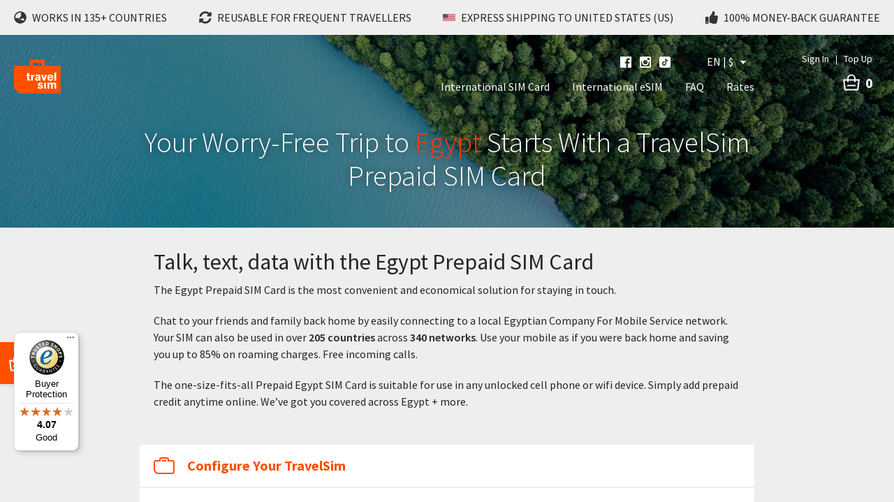

--- FILE ---
content_type: text/html; charset=UTF-8
request_url: https://travelsim.com/country/egypt/
body_size: 80038
content:
<!doctype html>
<html lang="en">
<head><meta charset="utf-8"><script>if(navigator.userAgent.match(/MSIE|Internet Explorer/i)||navigator.userAgent.match(/Trident\/7\..*?rv:11/i)){var href=document.location.href;if(!href.match(/[?&]nowprocket/)){if(href.indexOf("?")==-1){if(href.indexOf("#")==-1){document.location.href=href+"?nowprocket=1"}else{document.location.href=href.replace("#","?nowprocket=1#")}}else{if(href.indexOf("#")==-1){document.location.href=href+"&nowprocket=1"}else{document.location.href=href.replace("#","&nowprocket=1#")}}}}</script><script>class RocketLazyLoadScripts{constructor(){this.triggerEvents=["keydown","mousedown","mousemove","touchmove","touchstart","touchend","wheel"],this.userEventHandler=this._triggerListener.bind(this),this.touchStartHandler=this._onTouchStart.bind(this),this.touchMoveHandler=this._onTouchMove.bind(this),this.touchEndHandler=this._onTouchEnd.bind(this),this.clickHandler=this._onClick.bind(this),this.interceptedClicks=[],window.addEventListener("pageshow",e=>{this.persisted=e.persisted}),window.addEventListener("DOMContentLoaded",()=>{this._preconnect3rdParties()}),this.delayedScripts={normal:[],async:[],defer:[]},this.trash=[],this.allJQueries=[]}_addUserInteractionListener(e){if(document.hidden){e._triggerListener();return}this.triggerEvents.forEach(t=>window.addEventListener(t,e.userEventHandler,{passive:!0})),window.addEventListener("touchstart",e.touchStartHandler,{passive:!0}),window.addEventListener("mousedown",e.touchStartHandler),document.addEventListener("visibilitychange",e.userEventHandler)}_removeUserInteractionListener(){this.triggerEvents.forEach(e=>window.removeEventListener(e,this.userEventHandler,{passive:!0})),document.removeEventListener("visibilitychange",this.userEventHandler)}_onTouchStart(e){"HTML"!==e.target.tagName&&(window.addEventListener("touchend",this.touchEndHandler),window.addEventListener("mouseup",this.touchEndHandler),window.addEventListener("touchmove",this.touchMoveHandler,{passive:!0}),window.addEventListener("mousemove",this.touchMoveHandler),e.target.addEventListener("click",this.clickHandler),this._renameDOMAttribute(e.target,"onclick","rocket-onclick"),this._pendingClickStarted())}_onTouchMove(e){window.removeEventListener("touchend",this.touchEndHandler),window.removeEventListener("mouseup",this.touchEndHandler),window.removeEventListener("touchmove",this.touchMoveHandler,{passive:!0}),window.removeEventListener("mousemove",this.touchMoveHandler),e.target.removeEventListener("click",this.clickHandler),this._renameDOMAttribute(e.target,"rocket-onclick","onclick"),this._pendingClickFinished()}_onTouchEnd(e){window.removeEventListener("touchend",this.touchEndHandler),window.removeEventListener("mouseup",this.touchEndHandler),window.removeEventListener("touchmove",this.touchMoveHandler,{passive:!0}),window.removeEventListener("mousemove",this.touchMoveHandler)}_onClick(e){e.target.removeEventListener("click",this.clickHandler),this._renameDOMAttribute(e.target,"rocket-onclick","onclick"),this.interceptedClicks.push(e),e.preventDefault(),e.stopPropagation(),e.stopImmediatePropagation(),this._pendingClickFinished()}_replayClicks(){window.removeEventListener("touchstart",this.touchStartHandler,{passive:!0}),window.removeEventListener("mousedown",this.touchStartHandler),this.interceptedClicks.forEach(e=>{e.target.dispatchEvent(new MouseEvent("click",{view:e.view,bubbles:!0,cancelable:!0}))})}_waitForPendingClicks(){return new Promise(e=>{this._isClickPending?this._pendingClickFinished=e:e()})}_pendingClickStarted(){this._isClickPending=!0}_pendingClickFinished(){this._isClickPending=!1}_renameDOMAttribute(e,t,i){e.hasAttribute&&e.hasAttribute(t)&&(event.target.setAttribute(i,event.target.getAttribute(t)),event.target.removeAttribute(t))}_triggerListener(){this._removeUserInteractionListener(this),"loading"===document.readyState?document.addEventListener("DOMContentLoaded",this._loadEverythingNow.bind(this)):this._loadEverythingNow()}_preconnect3rdParties(){let e=[];document.querySelectorAll("script[type=rocketlazyloadscript]").forEach(t=>{if(t.hasAttribute("src")){let i=new URL(t.src).origin;i!==location.origin&&e.push({src:i,crossOrigin:t.crossOrigin||"module"===t.getAttribute("data-rocket-type")})}}),e=[...new Map(e.map(e=>[JSON.stringify(e),e])).values()],this._batchInjectResourceHints(e,"preconnect")}async _loadEverythingNow(){this.lastBreath=Date.now(),this._delayEventListeners(this),this._delayJQueryReady(this),this._handleDocumentWrite(),this._registerAllDelayedScripts(),this._preloadAllScripts(),await this._loadScriptsFromList(this.delayedScripts.normal),await this._loadScriptsFromList(this.delayedScripts.defer),await this._loadScriptsFromList(this.delayedScripts.async);try{await this._triggerDOMContentLoaded(),await this._triggerWindowLoad()}catch(e){console.error(e)}window.dispatchEvent(new Event("rocket-allScriptsLoaded")),this._waitForPendingClicks().then(()=>{this._replayClicks()}),this._emptyTrash()}_registerAllDelayedScripts(){document.querySelectorAll("script[type=rocketlazyloadscript]").forEach(e=>{e.hasAttribute("data-rocket-src")?e.hasAttribute("async")&&!1!==e.async?this.delayedScripts.async.push(e):e.hasAttribute("defer")&&!1!==e.defer||"module"===e.getAttribute("data-rocket-type")?this.delayedScripts.defer.push(e):this.delayedScripts.normal.push(e):this.delayedScripts.normal.push(e)})}async _transformScript(e){return await this._littleBreath(),new Promise(t=>{function i(){e.setAttribute("data-rocket-status","executed"),t()}function r(){e.setAttribute("data-rocket-status","failed"),t()}try{let n=e.getAttribute("data-rocket-type"),s=e.getAttribute("data-rocket-src");if(n?(e.type=n,e.removeAttribute("data-rocket-type")):e.removeAttribute("type"),e.addEventListener("load",i),e.addEventListener("error",r),s)e.src=s,e.removeAttribute("data-rocket-src");else if(navigator.userAgent.indexOf("Firefox/")>0){var a=document.createElement("script");[...e.attributes].forEach(e=>{"type"!==e.nodeName&&a.setAttribute("data-rocket-type"===e.nodeName?"type":e.nodeName,e.nodeValue)}),a.text=e.text,e.parentNode.replaceChild(a,e),i()}else e.src="data:text/javascript;base64,"+window.btoa(unescape(encodeURIComponent(e.text)))}catch(o){r()}})}async _loadScriptsFromList(e){let t=e.shift();return t&&t.isConnected?(await this._transformScript(t),this._loadScriptsFromList(e)):Promise.resolve()}_preloadAllScripts(){this._batchInjectResourceHints([...this.delayedScripts.normal,...this.delayedScripts.defer,...this.delayedScripts.async],"preload")}_batchInjectResourceHints(e,t){var i=document.createDocumentFragment();e.forEach(e=>{let r=e.getAttribute&&e.getAttribute("data-rocket-src")||e.src;if(r){let n=document.createElement("link");n.href=r,n.rel=t,"preconnect"!==t&&(n.as="script"),e.getAttribute&&"module"===e.getAttribute("data-rocket-type")&&(n.crossOrigin=!0),e.crossOrigin&&(n.crossOrigin=e.crossOrigin),e.integrity&&(n.integrity=e.integrity),i.appendChild(n),this.trash.push(n)}}),document.head.appendChild(i)}_delayEventListeners(e){let t={};function i(e,i){!function e(i){!t[i]&&(t[i]={originalFunctions:{add:i.addEventListener,remove:i.removeEventListener},eventsToRewrite:[]},i.addEventListener=function(){arguments[0]=r(arguments[0]),t[i].originalFunctions.add.apply(i,arguments)},i.removeEventListener=function(){arguments[0]=r(arguments[0]),t[i].originalFunctions.remove.apply(i,arguments)});function r(e){return t[i].eventsToRewrite.indexOf(e)>=0?"rocket-"+e:e}}(e),t[e].eventsToRewrite.push(i)}function r(e,t){let i=e[t];Object.defineProperty(e,t,{get:()=>i||function(){},set(r){e["rocket"+t]=i=r}})}i(document,"DOMContentLoaded"),i(window,"DOMContentLoaded"),i(window,"load"),i(window,"pageshow"),i(document,"readystatechange"),r(document,"onreadystatechange"),r(window,"onload"),r(window,"onpageshow")}_delayJQueryReady(e){let t;function i(i){if(i&&i.fn&&!e.allJQueries.includes(i)){i.fn.ready=i.fn.init.prototype.ready=function(t){return e.domReadyFired?t.bind(document)(i):document.addEventListener("rocket-DOMContentLoaded",()=>t.bind(document)(i)),i([])};let r=i.fn.on;i.fn.on=i.fn.init.prototype.on=function(){if(this[0]===window){function e(e){return e.split(" ").map(e=>"load"===e||0===e.indexOf("load.")?"rocket-jquery-load":e).join(" ")}"string"==typeof arguments[0]||arguments[0]instanceof String?arguments[0]=e(arguments[0]):"object"==typeof arguments[0]&&Object.keys(arguments[0]).forEach(t=>{delete Object.assign(arguments[0],{[e(t)]:arguments[0][t]})[t]})}return r.apply(this,arguments),this},e.allJQueries.push(i)}t=i}i(window.jQuery),Object.defineProperty(window,"jQuery",{get:()=>t,set(e){i(e)}})}async _triggerDOMContentLoaded(){this.domReadyFired=!0,await this._littleBreath(),document.dispatchEvent(new Event("rocket-DOMContentLoaded")),await this._littleBreath(),window.dispatchEvent(new Event("rocket-DOMContentLoaded")),await this._littleBreath(),document.dispatchEvent(new Event("rocket-readystatechange")),await this._littleBreath(),document.rocketonreadystatechange&&document.rocketonreadystatechange()}async _triggerWindowLoad(){await this._littleBreath(),window.dispatchEvent(new Event("rocket-load")),await this._littleBreath(),window.rocketonload&&window.rocketonload(),await this._littleBreath(),this.allJQueries.forEach(e=>e(window).trigger("rocket-jquery-load")),await this._littleBreath();let e=new Event("rocket-pageshow");e.persisted=this.persisted,window.dispatchEvent(e),await this._littleBreath(),window.rocketonpageshow&&window.rocketonpageshow({persisted:this.persisted})}_handleDocumentWrite(){let e=new Map;document.write=document.writeln=function(t){let i=document.currentScript;i||console.error("WPRocket unable to document.write this: "+t);let r=document.createRange(),n=i.parentElement,s=e.get(i);void 0===s&&(s=i.nextSibling,e.set(i,s));let a=document.createDocumentFragment();r.setStart(a,0),a.appendChild(r.createContextualFragment(t)),n.insertBefore(a,s)}}async _littleBreath(){Date.now()-this.lastBreath>45&&(await this._requestAnimFrame(),this.lastBreath=Date.now())}async _requestAnimFrame(){return document.hidden?new Promise(e=>setTimeout(e)):new Promise(e=>requestAnimationFrame(e))}_emptyTrash(){this.trash.forEach(e=>e.remove())}static run(){let e=new RocketLazyLoadScripts;e._addUserInteractionListener(e)}}RocketLazyLoadScripts.run();</script>
  
  <meta http-equiv="x-ua-compatible" content="ie=edge">
  <meta name="viewport" content="width=device-width, initial-scale=1, shrink-to-fit=no">

      <!-- Cookiebot CMP-->
  <script
    id="Cookiebot"
    src="https://consent.cookiebot.com/uc.js"
    data-cbid="cd3006d6-8895-4054-942e-1eb0e7b22419"
    data-blockingmode="auto"
    type="text/javascript"
    data-consentmode-defaults="disabled"
  ></script>
  <!-- End Cookiebot CMP -->


<!-- Google Consent Mode -->
<script type="rocketlazyloadscript" data-cookieconsent="ignore">
  window.dataLayer = window.dataLayer || [];
  function gtag() {
    dataLayer.push(arguments)
  }
  gtag("consent", "default", {
    ad_personalization: "denied",
    ad_storage: "denied",
    ad_user_data: "denied",
    analytics_storage: "denied",
    functionality_storage: "denied",
    personalization_storage: "denied",
    security_storage: "granted",
    wait_for_update: 500
  });
  gtag("set", "ads_data_redaction", true);
  gtag("set", "url_passthrough", true);
</script>
<!-- End Google Consent Mode-->


<!-- Google Tag Manager -->
<script type="text/plain" data-cookieconsent="statistics">
  (function(w,d,s,l,i){w[l]=w[l]||[];w[l].push({'gtm.start':
      new Date().getTime(),event:'gtm.js'});var f=d.getElementsByTagName(s)[0],
    j=d.createElement(s),dl=l!='dataLayer'?'&l='+l:'';j.async=true;j.src=
    'https://www.googletagmanager.com/gtm.js?id='+i+dl;f.parentNode.insertBefore(j,f);
  })(window,document,'script','dataLayer','GTM-M2L3KPV');</script>
<!-- End Google Tag Manager -->

<!-- Mailchimp -->
<script type="rocketlazyloadscript" id="mcjs">!function(c,h,i,m,p){m=c.createElement(h),p=c.getElementsByTagName(h)[0],m.async=1,m.src=i,p.parentNode.insertBefore(m,p)}(document,"script","https://chimpstatic.com/mcjs-connected/js/users/ba7baae63a377398f288b41c0/d7ebc10959a41114b8c1f3062.js");</script>
<!-- End Mailchimp -->

  
  <meta name="google-site-verification" content="ZdQwXMVnUYVWri77zC3H-Fnp2edERpViYCbSlGTfrD8"/>
  
  <link rel="preconnect" href="//fonts.gstatic.com" crossorigin>
  
  
  <link rel="preload" as="image" href="/wp-content/uploads/2019/09/Island_480x372-compressor.jpg">
  <link rel="preload" as="image" href="/wp-content/uploads/2023/09/Buy-eSIM-Online-3-e1694089127272.jpg">
  <link rel="apple-touch-icon" sizes="180x180" href="/apple-touch-icon.png">
  <link rel="icon" type="image/png" sizes="32x32" href="/favicon-32x32.png">
  <link rel="icon" type="image/png" sizes="16x16" href="/favicon-16x16.png">
  <link rel="manifest" href="/manifest.json">
  <link rel="mask-icon" href="/safari-pinned-tab.svg" color="#ff5000">

  <meta name="theme-color" content="#FF5000">

            <title> Country en</title><link rel="preload" as="font" href="https://travelsim.com/fonts.gstatic.com/s/sourcesanspro/v23/6xKydSBYKcSV-LCoeQqfX1RYOo3ik4zwlxdu.woff2" crossorigin><link rel="preload" as="font" href="https://travelsim.com/fonts.gstatic.com/s/sourcesanspro/v23/6xK3dSBYKcSV-LCoeQqfX1RYOo3qOK7l.woff2" crossorigin><link rel="preload" as="font" href="https://travelsim.com/fonts.gstatic.com/s/sourcesanspro/v23/6xKydSBYKcSV-LCoeQqfX1RYOo3i54rwlxdu.woff2" crossorigin><link rel="preload" as="font" href="https://travelsim.com/fonts.gstatic.com/s/sourcesanspro/v23/6xKydSBYKcSV-LCoeQqfX1RYOo3ig4vwlxdu.woff2" crossorigin><style id="wpr-usedcss">@font-face{font-family:'Source Sans Pro';font-style:normal;font-weight:300;font-display:swap;src:url(https://travelsim.com/fonts.gstatic.com/s/sourcesanspro/v23/6xKydSBYKcSV-LCoeQqfX1RYOo3ik4zwlxdu.woff2) format('woff2');unicode-range:U+0000-00FF,U+0131,U+0152-0153,U+02BB-02BC,U+02C6,U+02DA,U+02DC,U+0304,U+0308,U+0329,U+2000-206F,U+20AC,U+2122,U+2191,U+2193,U+2212,U+2215,U+FEFF,U+FFFD}@font-face{font-family:'Source Sans Pro';font-style:normal;font-weight:400;font-display:swap;src:url(https://travelsim.com/fonts.gstatic.com/s/sourcesanspro/v23/6xK3dSBYKcSV-LCoeQqfX1RYOo3qOK7l.woff2) format('woff2');unicode-range:U+0000-00FF,U+0131,U+0152-0153,U+02BB-02BC,U+02C6,U+02DA,U+02DC,U+0304,U+0308,U+0329,U+2000-206F,U+20AC,U+2122,U+2191,U+2193,U+2212,U+2215,U+FEFF,U+FFFD}@font-face{font-family:'Source Sans Pro';font-style:normal;font-weight:600;font-display:swap;src:url(https://travelsim.com/fonts.gstatic.com/s/sourcesanspro/v23/6xKydSBYKcSV-LCoeQqfX1RYOo3i54rwlxdu.woff2) format('woff2');unicode-range:U+0000-00FF,U+0131,U+0152-0153,U+02BB-02BC,U+02C6,U+02DA,U+02DC,U+0304,U+0308,U+0329,U+2000-206F,U+20AC,U+2122,U+2191,U+2193,U+2212,U+2215,U+FEFF,U+FFFD}@font-face{font-family:'Source Sans Pro';font-style:normal;font-weight:700;font-display:swap;src:url(https://travelsim.com/fonts.gstatic.com/s/sourcesanspro/v23/6xKydSBYKcSV-LCoeQqfX1RYOo3ig4vwlxdu.woff2) format('woff2');unicode-range:U+0000-00FF,U+0131,U+0152-0153,U+02BB-02BC,U+02C6,U+02DA,U+02DC,U+0304,U+0308,U+0329,U+2000-206F,U+20AC,U+2122,U+2191,U+2193,U+2212,U+2215,U+FEFF,U+FFFD}img:is([sizes=auto i],[sizes^="auto," i]){contain-intrinsic-size:3000px 1500px}:root{--wp--preset--aspect-ratio--square:1;--wp--preset--aspect-ratio--4-3:4/3;--wp--preset--aspect-ratio--3-4:3/4;--wp--preset--aspect-ratio--3-2:3/2;--wp--preset--aspect-ratio--2-3:2/3;--wp--preset--aspect-ratio--16-9:16/9;--wp--preset--aspect-ratio--9-16:9/16;--wp--preset--color--black:#000000;--wp--preset--color--cyan-bluish-gray:#abb8c3;--wp--preset--color--white:#ffffff;--wp--preset--color--pale-pink:#f78da7;--wp--preset--color--vivid-red:#cf2e2e;--wp--preset--color--luminous-vivid-orange:#ff6900;--wp--preset--color--luminous-vivid-amber:#fcb900;--wp--preset--color--light-green-cyan:#7bdcb5;--wp--preset--color--vivid-green-cyan:#00d084;--wp--preset--color--pale-cyan-blue:#8ed1fc;--wp--preset--color--vivid-cyan-blue:#0693e3;--wp--preset--color--vivid-purple:#9b51e0;--wp--preset--gradient--vivid-cyan-blue-to-vivid-purple:linear-gradient(135deg,rgba(6, 147, 227, 1) 0%,rgb(155, 81, 224) 100%);--wp--preset--gradient--light-green-cyan-to-vivid-green-cyan:linear-gradient(135deg,rgb(122, 220, 180) 0%,rgb(0, 208, 130) 100%);--wp--preset--gradient--luminous-vivid-amber-to-luminous-vivid-orange:linear-gradient(135deg,rgba(252, 185, 0, 1) 0%,rgba(255, 105, 0, 1) 100%);--wp--preset--gradient--luminous-vivid-orange-to-vivid-red:linear-gradient(135deg,rgba(255, 105, 0, 1) 0%,rgb(207, 46, 46) 100%);--wp--preset--gradient--very-light-gray-to-cyan-bluish-gray:linear-gradient(135deg,rgb(238, 238, 238) 0%,rgb(169, 184, 195) 100%);--wp--preset--gradient--cool-to-warm-spectrum:linear-gradient(135deg,rgb(74, 234, 220) 0%,rgb(151, 120, 209) 20%,rgb(207, 42, 186) 40%,rgb(238, 44, 130) 60%,rgb(251, 105, 98) 80%,rgb(254, 248, 76) 100%);--wp--preset--gradient--blush-light-purple:linear-gradient(135deg,rgb(255, 206, 236) 0%,rgb(152, 150, 240) 100%);--wp--preset--gradient--blush-bordeaux:linear-gradient(135deg,rgb(254, 205, 165) 0%,rgb(254, 45, 45) 50%,rgb(107, 0, 62) 100%);--wp--preset--gradient--luminous-dusk:linear-gradient(135deg,rgb(255, 203, 112) 0%,rgb(199, 81, 192) 50%,rgb(65, 88, 208) 100%);--wp--preset--gradient--pale-ocean:linear-gradient(135deg,rgb(255, 245, 203) 0%,rgb(182, 227, 212) 50%,rgb(51, 167, 181) 100%);--wp--preset--gradient--electric-grass:linear-gradient(135deg,rgb(202, 248, 128) 0%,rgb(113, 206, 126) 100%);--wp--preset--gradient--midnight:linear-gradient(135deg,rgb(2, 3, 129) 0%,rgb(40, 116, 252) 100%);--wp--preset--font-size--small:13px;--wp--preset--font-size--medium:20px;--wp--preset--font-size--large:36px;--wp--preset--font-size--x-large:42px;--wp--preset--font-family--inter:"Inter",sans-serif;--wp--preset--font-family--cardo:Cardo;--wp--preset--spacing--20:0.44rem;--wp--preset--spacing--30:0.67rem;--wp--preset--spacing--40:1rem;--wp--preset--spacing--50:1.5rem;--wp--preset--spacing--60:2.25rem;--wp--preset--spacing--70:3.38rem;--wp--preset--spacing--80:5.06rem;--wp--preset--shadow--natural:6px 6px 9px rgba(0, 0, 0, .2);--wp--preset--shadow--deep:12px 12px 50px rgba(0, 0, 0, .4);--wp--preset--shadow--sharp:6px 6px 0px rgba(0, 0, 0, .2);--wp--preset--shadow--outlined:6px 6px 0px -3px rgba(255, 255, 255, 1),6px 6px rgba(0, 0, 0, 1);--wp--preset--shadow--crisp:6px 6px 0px rgba(0, 0, 0, 1)}:where(body){margin:0}:where(.is-layout-flex){gap:.5em}:where(.is-layout-grid){gap:.5em}body{padding-top:0;padding-right:0;padding-bottom:0;padding-left:0}a:where(:not(.wp-element-button)){text-decoration:underline}:root :where(.wp-element-button,.wp-block-button__link){background-color:#32373c;border-width:0;color:#fff;font-family:inherit;font-size:inherit;line-height:inherit;padding:calc(.667em + 2px) calc(1.333em + 2px);text-decoration:none}:where(.wp-block-post-template.is-layout-flex){gap:1.25em}:where(.wp-block-post-template.is-layout-grid){gap:1.25em}:where(.wp-block-columns.is-layout-flex){gap:2em}:where(.wp-block-columns.is-layout-grid){gap:2em}:root :where(.wp-block-pullquote){font-size:1.5em;line-height:1.6}.woocommerce .woocommerce-error .button,.woocommerce .woocommerce-message .button{float:right}.woocommerce img{height:auto;max-width:100%}.woocommerce div.product div.images{float:left;width:48%}.woocommerce div.product div.thumbnails::after,.woocommerce div.product div.thumbnails::before{content:" ";display:table}.woocommerce div.product div.thumbnails::after{clear:both}.woocommerce div.product div.thumbnails a{float:left;width:30.75%;margin-right:3.8%;margin-bottom:1em}.woocommerce div.product div.thumbnails a.last{margin-right:0}.woocommerce div.product div.thumbnails a.first{clear:both}.woocommerce div.product div.thumbnails.columns-1 a{width:100%;margin-right:0;float:none}.woocommerce div.product div.thumbnails.columns-2 a{width:48%}.woocommerce div.product div.thumbnails.columns-4 a{width:22.05%}.woocommerce div.product div.thumbnails.columns-5 a{width:16.9%}.woocommerce div.product div.summary{float:right;width:48%;clear:none}.woocommerce div.product .woocommerce-tabs{clear:both}.woocommerce div.product .woocommerce-tabs ul.tabs::after,.woocommerce div.product .woocommerce-tabs ul.tabs::before{content:" ";display:table}.woocommerce div.product .woocommerce-tabs ul.tabs::after{clear:both}.woocommerce div.product .woocommerce-tabs ul.tabs li{display:inline-block}.woocommerce div.product #reviews .comment::after,.woocommerce div.product #reviews .comment::before{content:" ";display:table}.woocommerce div.product #reviews .comment::after{clear:both}.woocommerce div.product #reviews .comment img{float:right;height:auto}.woocommerce ul.products{clear:both}.woocommerce ul.products::after,.woocommerce ul.products::before{content:" ";display:table}.woocommerce ul.products::after{clear:both}.woocommerce ul.products li.product{float:left;margin:0 3.8% 2.992em 0;padding:0;position:relative;width:22.05%;margin-left:0}.woocommerce ul.products li.first{clear:both}.woocommerce ul.products li.last{margin-right:0}.woocommerce .woocommerce-ordering{float:right}.woocommerce #content table.cart img,.woocommerce table.cart img{height:auto}.woocommerce #content table.cart td.actions,.woocommerce table.cart td.actions{text-align:right}.woocommerce #content table.cart td.actions .input-text,.woocommerce table.cart td.actions .input-text{width:80px}.woocommerce form .form-row::after,.woocommerce form .form-row::before{content:" ";display:table}.woocommerce form .form-row::after{clear:both}.woocommerce form .form-row label{display:block}.woocommerce form .form-row label.checkbox{display:inline}.woocommerce form .form-row select{width:100%}.woocommerce form .form-row .input-text{box-sizing:border-box;width:100%}.woocommerce form .password-input{display:flex;flex-direction:column;justify-content:center;position:relative}.woocommerce form .password-input input[type=password]{padding-right:2.5rem}.woocommerce form .password-input input::-ms-reveal{display:none}.woocommerce form .show-password-input{background-color:transparent;border-radius:0;border:0;color:var(--wc-form-color-text,#000);cursor:pointer;font-size:inherit;line-height:inherit;margin:0;padding:0;position:absolute;right:.7em;text-decoration:none;top:50%;transform:translateY(-50%);-moz-osx-font-smoothing:inherit;-webkit-appearance:none;-webkit-font-smoothing:inherit}.woocommerce form .show-password-input::after{font-family:WooCommerce;speak:never;font-weight:400;font-variant:normal;text-transform:none;line-height:1;-webkit-font-smoothing:antialiased;margin-left:.618em;content:"\e010";text-decoration:none;margin-left:0;margin-top:-2px;vertical-align:middle;display:inline-block}.woocommerce form .show-password-input.display-password::after{color:#585858}:root{--woocommerce:#720eec;--wc-green:#7ad03a;--wc-red:#a00;--wc-orange:#ffba00;--wc-blue:#2ea2cc;--wc-primary:#720eec;--wc-primary-text:#fcfbfe;--wc-secondary:#e9e6ed;--wc-secondary-text:#515151;--wc-highlight:#958e09;--wc-highligh-text:white;--wc-content-bg:#fff;--wc-subtext:#767676;--wc-form-border-color:rgba(32, 7, 7, .8);--wc-form-border-radius:4px;--wc-form-border-width:1px}@keyframes spin{100%{transform:rotate(360deg)}}.woocommerce form .form-row{padding:3px;margin:0 0 6px}.woocommerce form .form-row [placeholder]:focus::-webkit-input-placeholder{-webkit-transition:opacity .5s .5s;transition:opacity .5s .5s ease;opacity:0}.woocommerce form .form-row label{line-height:2}.woocommerce form .form-row label.hidden{visibility:hidden}.woocommerce form .form-row label.inline{display:inline}.woocommerce form .form-row .woocommerce-input-wrapper .description{background:#1e85be;color:#fff;border-radius:3px;padding:1em;margin:.5em 0 0;clear:both;display:none;position:relative}.woocommerce form .form-row .woocommerce-input-wrapper .description a{color:#fff;text-decoration:underline;border:0;box-shadow:none}.woocommerce form .form-row .woocommerce-input-wrapper .description::before{left:50%;top:0;margin-top:-4px;transform:translateX(-50%) rotate(180deg);content:"";position:absolute;border-width:4px 6px 0;border-style:solid;border-color:#1e85be transparent transparent;z-index:100;display:block}.woocommerce form .form-row .input-text,.woocommerce form .form-row select{font-family:inherit;font-weight:400;letter-spacing:normal;padding:.5em;display:block;background-color:var(--wc-form-color-background,#fff);border:var(--wc-form-border-width) solid var(--wc-form-border-color);border-radius:var(--wc-form-border-radius);color:var(--wc-form-color-text,#000);box-sizing:border-box;width:100%;margin:0;line-height:normal;height:auto}.woocommerce form .form-row .input-text:focus,.woocommerce form .form-row select:focus{border-color:currentColor}.woocommerce form .form-row select{cursor:pointer;appearance:none;padding-right:3em;background-image:url([data-uri]);background-repeat:no-repeat;background-size:16px;background-position:calc(100% - .5em) 50%}.woocommerce form .form-row textarea{height:4em;line-height:1.5;box-shadow:none}.woocommerce form .form-row .required{color:var(--wc-red);font-weight:700;border:0!important;text-decoration:none;visibility:hidden}.woocommerce form .form-row.woocommerce-invalid .select2-container:not(.select2-container--open) .select2-selection{border-color:var(--wc-red)}.woocommerce form .form-row.woocommerce-validated .select2-container:not(.select2-container--open) .select2-selection{border-color:var(--wc-green)}.woocommerce form .form-row ::-webkit-input-placeholder{line-height:normal}.woocommerce form .form-row :-moz-placeholder{line-height:normal}.woocommerce form .form-row :-ms-input-placeholder{line-height:normal}.select2-container{width:100%}.select2-container .select2-selection--single{height:auto}.select2-container .select2-selection--single .select2-selection__rendered{padding:.5em;line-height:normal;box-sizing:border-box;color:var(--wc-form-color-text,#444);font-weight:400}.select2-container .select2-selection--single .select2-selection__placeholder{color:#999}.select2-container .select2-selection--single .select2-selection__arrow{position:absolute;top:2px;right:.5em;height:100%;width:16px}.select2-container .select2-selection--single .select2-selection__arrow b{border:none;display:block;background:url([data-uri]) no-repeat;background-size:16px;width:16px;height:16px;position:absolute;top:50%;left:0;margin:-8px 0 0}.select2-container .select2-dropdown,.select2-container .select2-selection{background-color:var(--wc-form-color-background,#fff);border:var(--wc-form-border-width,1px) solid var(--wc-form-border-color,#aaa);border-radius:var(--wc-form-border-radius,4px)}.select2-container.select2-container--open .select2-dropdown--above{border-bottom:none;border-bottom-left-radius:0;border-bottom-right-radius:0}.select2-container.select2-container--open .select2-dropdown--below{border-top:none;border-top-left-radius:0;border-top-right-radius:0}.select2-results__option{margin:0}.woocommerce-store-notice{position:absolute;top:0;left:0;right:0;margin:0;width:100%;font-size:1em;padding:1em 0;text-align:center;background-color:#720eec;color:#fcfbfe;z-index:99998;box-shadow:0 1px 1em rgba(0,0,0,.2);display:none}.woocommerce-store-notice a{color:#fcfbfe;text-decoration:underline}.screen-reader-text{clip:rect(1px,1px,1px,1px);height:1px;overflow:hidden;position:absolute!important;width:1px;word-wrap:normal!important}.clear{clear:both}.woocommerce .blockUI.blockOverlay{position:relative}.woocommerce .blockUI.blockOverlay::before{height:1em;width:1em;display:block;position:absolute;top:50%;left:50%;margin-left:-.5em;margin-top:-.5em;content:"";animation:1s ease-in-out infinite spin;background:url(https://travelsim.com/wp-content/plugins/woocommerce/assets/images/icons/loader.svg) center center;background-size:cover;line-height:1;text-align:center;font-size:2em;color:rgba(0,0,0,.75)}.woocommerce a.remove{display:block;font-size:1.5em;height:1em;width:1em;text-align:center;line-height:1;border-radius:100%;color:var(--wc-red)!important;text-decoration:none;font-weight:700;border:0}.woocommerce a.remove:hover{color:#fff!important;background:var(--wc-red)}.woocommerce div.product{margin-bottom:0;position:relative}.woocommerce div.product .product_title{clear:none;margin-top:0;padding:0}.woocommerce div.product p.price ins,.woocommerce div.product span.price ins{background:inherit;font-weight:700;display:inline-block}.woocommerce div.product p.price del,.woocommerce div.product span.price del{opacity:.5;display:inline-block}.woocommerce div.product p.stock{font-size:.92em}.woocommerce div.product .woocommerce-product-rating{margin-bottom:1.618em}.woocommerce div.product div.images{margin-bottom:2em}.woocommerce div.product div.images img{display:block;width:100%;height:auto;box-shadow:none}.woocommerce div.product div.images div.thumbnails{padding-top:1em}.woocommerce div.product div.images.woocommerce-product-gallery{position:relative}.woocommerce div.product div.images .woocommerce-product-gallery__wrapper{transition:all cubic-bezier(.795,-.035,0,1) .5s;margin:0;padding:0}.woocommerce div.product div.images .woocommerce-product-gallery__wrapper .zoomImg{background-color:#fff;opacity:0}.woocommerce div.product div.images .woocommerce-product-gallery__image--placeholder{border:1px solid #f2f2f2}.woocommerce div.product div.images .woocommerce-product-gallery__image:nth-child(n+2){width:25%;display:inline-block}.woocommerce div.product div.images .woocommerce-product-gallery__image a{display:block;outline-offset:-2px}.woocommerce div.product div.images .woocommerce-product-gallery__trigger{background:#fff;border:none;box-sizing:content-box;border-radius:100%;cursor:pointer;font-size:2em;height:36px;padding:0;position:absolute;right:.5em;text-indent:-9999px;top:.5em;width:36px;z-index:99}.woocommerce div.product div.images .woocommerce-product-gallery__trigger::before{border:2px solid #000;border-radius:100%;box-sizing:content-box;content:"";display:block;height:10px;left:9px;top:9px;position:absolute;width:10px}.woocommerce div.product div.images .woocommerce-product-gallery__trigger::after{background:#000;border-radius:6px;box-sizing:content-box;content:"";display:block;height:8px;left:22px;position:absolute;top:19px;transform:rotate(-45deg);width:2px}.woocommerce div.product div.images .woocommerce-product-gallery__trigger span[aria-hidden=true]{border:0;clip-path:inset(50%);height:1px;left:50%;margin:-1px;overflow:hidden;position:absolute;top:50%;width:1px}.woocommerce div.product div.images .flex-control-thumbs{overflow:hidden;zoom:1;margin:0;padding:0}.woocommerce div.product div.images .flex-control-thumbs li{width:25%;float:left;margin:0;list-style:none}.woocommerce div.product div.images .flex-control-thumbs li img{cursor:pointer;opacity:.5;margin:0}.woocommerce div.product div.images .flex-control-thumbs li img.flex-active,.woocommerce div.product div.images .flex-control-thumbs li img:hover{opacity:1}.woocommerce div.product .woocommerce-product-gallery--columns-3 .flex-control-thumbs li:nth-child(3n+1){clear:left}.woocommerce div.product .woocommerce-product-gallery--columns-4 .flex-control-thumbs li:nth-child(4n+1){clear:left}.woocommerce div.product .woocommerce-product-gallery--columns-5 .flex-control-thumbs li:nth-child(5n+1){clear:left}.woocommerce div.product div.summary{margin-bottom:2em}.woocommerce div.product div.social{text-align:right;margin:0 0 1em}.woocommerce div.product div.social span{margin:0 0 0 2px}.woocommerce div.product div.social span span{margin:0}.woocommerce div.product div.social span .stButton .chicklets{padding-left:16px;width:0}.woocommerce div.product div.social iframe{float:left;margin-top:3px}.woocommerce div.product .woocommerce-tabs ul.tabs{list-style:none;padding:0 0 0 1em;margin:0 0 1.618em;overflow:hidden;position:relative}.woocommerce div.product .woocommerce-tabs ul.tabs li{border:1px solid #cfc8d8;background-color:#e9e6ed;color:#515151;display:inline-block;position:relative;z-index:0;border-radius:4px 4px 0 0;margin:0 -5px;padding:0 1em}.woocommerce div.product .woocommerce-tabs ul.tabs li a{display:inline-block;padding:.5em 0;font-weight:700;color:#515151;text-decoration:none}.woocommerce div.product .woocommerce-tabs ul.tabs li a:hover{text-decoration:none;color:#6a6a6a}.woocommerce div.product .woocommerce-tabs ul.tabs li.active{background:#fff;color:#515151;z-index:2;border-bottom-color:#fff}.woocommerce div.product .woocommerce-tabs ul.tabs li.active a{color:inherit;text-shadow:inherit}.woocommerce div.product .woocommerce-tabs ul.tabs li.active::before{box-shadow:2px 2px 0 #fff}.woocommerce div.product .woocommerce-tabs ul.tabs li.active::after{box-shadow:-2px 2px 0 #fff}.woocommerce div.product .woocommerce-tabs ul.tabs li::after,.woocommerce div.product .woocommerce-tabs ul.tabs li::before{border:1px solid #cfc8d8;position:absolute;bottom:-1px;width:5px;height:5px;content:" ";box-sizing:border-box}.woocommerce div.product .woocommerce-tabs ul.tabs li::before{left:-5px;border-bottom-right-radius:4px;border-width:0 1px 1px 0;box-shadow:2px 2px 0 #e9e6ed}.woocommerce div.product .woocommerce-tabs ul.tabs li::after{right:-5px;border-bottom-left-radius:4px;border-width:0 0 1px 1px;box-shadow:-2px 2px 0 #e9e6ed}.woocommerce div.product .woocommerce-tabs ul.tabs::before{position:absolute;content:" ";width:100%;bottom:0;left:0;border-bottom:1px solid #cfc8d8;z-index:1}.woocommerce div.product .woocommerce-tabs .panel{margin:0 0 2em;padding:0}.woocommerce div.product p.cart{margin-bottom:2em}.woocommerce div.product p.cart::after,.woocommerce div.product p.cart::before{content:" ";display:table}.woocommerce div.product p.cart::after{clear:both}.woocommerce div.product form.cart{margin-bottom:2em}.woocommerce div.product form.cart::after,.woocommerce div.product form.cart::before{content:" ";display:table}.woocommerce div.product form.cart::after{clear:both}.woocommerce div.product form.cart div.quantity{float:left;margin:0 4px 0 0}.woocommerce div.product form.cart table{border-width:0 0 1px}.woocommerce div.product form.cart table td{padding-left:0}.woocommerce div.product form.cart table div.quantity{float:none;margin:0}.woocommerce div.product form.cart table small.stock{display:block;float:none}.woocommerce div.product form.cart .variations{margin-bottom:1em;border:0;width:100%}.woocommerce div.product form.cart .variations td,.woocommerce div.product form.cart .variations th{border:0;line-height:2em;vertical-align:top}.woocommerce div.product form.cart .variations label{font-weight:700;text-align:left}.woocommerce div.product form.cart .variations select{max-width:100%;min-width:75%;display:inline-block;margin-right:1em;appearance:none;-webkit-appearance:none;-moz-appearance:none;padding-right:3em;background:url([data-uri]) no-repeat;background-size:16px;-webkit-background-size:16px;background-position:calc(100% - 12px) 50%;-webkit-background-position:calc(100% - 12px) 50%}.woocommerce div.product form.cart .variations td.label{padding-right:1em}.woocommerce div.product form.cart .woocommerce-variation-description p{margin-bottom:1em}.woocommerce div.product form.cart .reset_variations{visibility:hidden;font-size:.83em}.woocommerce div.product form.cart .wc-no-matching-variations{display:none}.woocommerce div.product form.cart .button{vertical-align:middle;float:left}.woocommerce div.product form.cart .group_table td.woocommerce-grouped-product-list-item__label{padding-right:1em;padding-left:1em}.woocommerce div.product form.cart .group_table td{vertical-align:top;padding-bottom:.5em;border:0}.woocommerce div.product form.cart .group_table td:first-child{width:4em;text-align:center}.woocommerce div.product form.cart .group_table .wc-grouped-product-add-to-cart-checkbox{display:inline-block;width:auto;margin:0 auto;transform:scale(1.5,1.5)}.woocommerce .products ul,.woocommerce ul.products{margin:0 0 1em;padding:0;list-style:none;clear:both}.woocommerce .products ul::after,.woocommerce .products ul::before,.woocommerce ul.products::after,.woocommerce ul.products::before{content:" ";display:table}.woocommerce .products ul::after,.woocommerce ul.products::after{clear:both}.woocommerce .products ul li,.woocommerce ul.products li{list-style:none}.woocommerce ul.products li.product h3{padding:.5em 0;margin:0;font-size:1em}.woocommerce ul.products li.product a{text-decoration:none}.woocommerce ul.products li.product a img{width:100%;height:auto;display:block;margin:0 0 1em;box-shadow:none}.woocommerce ul.products li.product strong{display:block}.woocommerce ul.products li.product .button{display:inline-block;margin-top:1em}.woocommerce ul.products li.product .price{display:block;font-weight:400;margin-bottom:.5em;font-size:.857em}.woocommerce ul.products li.product .price del{color:inherit;opacity:.5;display:inline-block}.woocommerce ul.products li.product .price .from{font-size:.67em;margin:-2px 0 0;text-transform:uppercase;color:rgba(90,89,68,.5)}.woocommerce .woocommerce-ordering{margin:0 0 1em}.woocommerce .woocommerce-ordering>label{margin-right:.25rem}.woocommerce .woocommerce-ordering select{vertical-align:top}.woocommerce .cart .button,.woocommerce .cart input.button{float:none}.woocommerce td.product-quantity{min-width:80px}.woocommerce ul#shipping_method{list-style:none;margin:0;padding:0}.woocommerce ul#shipping_method li{margin:0 0 .5em;line-height:1.5em;list-style:none}.woocommerce ul#shipping_method li input{margin:3px .4375em 0 0;vertical-align:top}.woocommerce ul#shipping_method li label{display:inline}.woocommerce ul#shipping_method .amount{font-weight:700}.woocommerce:where(body:not(.woocommerce-block-theme-has-button-styles)) a.button,.woocommerce:where(body:not(.woocommerce-block-theme-has-button-styles)) button.button,.woocommerce:where(body:not(.woocommerce-block-theme-has-button-styles)) input.button,:where(body:not(.woocommerce-block-theme-has-button-styles)):where(:not(.edit-post-visual-editor)) .woocommerce #respond input#submit,:where(body:not(.woocommerce-block-theme-has-button-styles)):where(:not(.edit-post-visual-editor)) .woocommerce a.button,:where(body:not(.woocommerce-block-theme-has-button-styles)):where(:not(.edit-post-visual-editor)) .woocommerce button.button,:where(body:not(.woocommerce-block-theme-has-button-styles)):where(:not(.edit-post-visual-editor)) .woocommerce input.button{font-size:100%;margin:0;line-height:1;cursor:pointer;position:relative;text-decoration:none;overflow:visible;padding:.618em 1em;font-weight:700;border-radius:3px;left:auto;color:#515151;background-color:#e9e6ed;border:0;display:inline-block;background-image:none;box-shadow:none;text-shadow:none}.woocommerce:where(body:not(.woocommerce-block-theme-has-button-styles)) a.button.loading,.woocommerce:where(body:not(.woocommerce-block-theme-has-button-styles)) button.button.loading,.woocommerce:where(body:not(.woocommerce-block-theme-has-button-styles)) input.button.loading,:where(body:not(.woocommerce-block-theme-has-button-styles)):where(:not(.edit-post-visual-editor)) .woocommerce #respond input#submit.loading,:where(body:not(.woocommerce-block-theme-has-button-styles)):where(:not(.edit-post-visual-editor)) .woocommerce a.button.loading,:where(body:not(.woocommerce-block-theme-has-button-styles)):where(:not(.edit-post-visual-editor)) .woocommerce button.button.loading,:where(body:not(.woocommerce-block-theme-has-button-styles)):where(:not(.edit-post-visual-editor)) .woocommerce input.button.loading{opacity:.25;padding-right:2.618em}.woocommerce:where(body:not(.woocommerce-block-theme-has-button-styles)) a.button.loading::after,.woocommerce:where(body:not(.woocommerce-block-theme-has-button-styles)) button.button.loading::after,.woocommerce:where(body:not(.woocommerce-block-theme-has-button-styles)) input.button.loading::after,:where(body:not(.woocommerce-block-theme-has-button-styles)):where(:not(.edit-post-visual-editor)) .woocommerce #respond input#submit.loading::after,:where(body:not(.woocommerce-block-theme-has-button-styles)):where(:not(.edit-post-visual-editor)) .woocommerce a.button.loading::after,:where(body:not(.woocommerce-block-theme-has-button-styles)):where(:not(.edit-post-visual-editor)) .woocommerce button.button.loading::after,:where(body:not(.woocommerce-block-theme-has-button-styles)):where(:not(.edit-post-visual-editor)) .woocommerce input.button.loading::after{font-family:WooCommerce;content:"\e01c";vertical-align:top;font-weight:400;position:absolute;top:.618em;right:1em;animation:2s linear infinite spin}:where(body:not(.woocommerce-block-theme-has-button-styles)):where(:not(.edit-post-visual-editor)) .woocommerce #respond input#submit.added::after,:where(body:not(.woocommerce-block-theme-has-button-styles)):where(:not(.edit-post-visual-editor)) .woocommerce a.button.added::after,:where(body:not(.woocommerce-block-theme-has-button-styles)):where(:not(.edit-post-visual-editor)) .woocommerce button.button.added::after,:where(body:not(.woocommerce-block-theme-has-button-styles)):where(:not(.edit-post-visual-editor)) .woocommerce input.button.added::after{font-family:WooCommerce;content:"\e017";margin-left:.53em;vertical-align:bottom}.woocommerce:where(body:not(.woocommerce-block-theme-has-button-styles)) a.button:hover,.woocommerce:where(body:not(.woocommerce-block-theme-has-button-styles)) button.button:hover,.woocommerce:where(body:not(.woocommerce-block-theme-has-button-styles)) input.button:hover,:where(body:not(.woocommerce-block-theme-has-button-styles)):where(:not(.edit-post-visual-editor)) .woocommerce #respond input#submit:hover,:where(body:not(.woocommerce-block-theme-has-button-styles)):where(:not(.edit-post-visual-editor)) .woocommerce a.button:hover,:where(body:not(.woocommerce-block-theme-has-button-styles)):where(:not(.edit-post-visual-editor)) .woocommerce button.button:hover,:where(body:not(.woocommerce-block-theme-has-button-styles)):where(:not(.edit-post-visual-editor)) .woocommerce input.button:hover{background-color:#dcd7e3;text-decoration:none;background-image:none;color:#515151}.woocommerce:where(body:not(.woocommerce-block-theme-has-button-styles)) a.button.alt,.woocommerce:where(body:not(.woocommerce-block-theme-has-button-styles)) button.button.alt,.woocommerce:where(body:not(.woocommerce-block-theme-has-button-styles)) input.button.alt,:where(body:not(.woocommerce-block-theme-has-button-styles)):where(:not(.edit-post-visual-editor)) .woocommerce #respond input#submit.alt,:where(body:not(.woocommerce-block-theme-has-button-styles)):where(:not(.edit-post-visual-editor)) .woocommerce a.button.alt,:where(body:not(.woocommerce-block-theme-has-button-styles)):where(:not(.edit-post-visual-editor)) .woocommerce button.button.alt,:where(body:not(.woocommerce-block-theme-has-button-styles)):where(:not(.edit-post-visual-editor)) .woocommerce input.button.alt{background-color:#7f54b3;color:#fff;-webkit-font-smoothing:antialiased}.woocommerce:where(body:not(.woocommerce-block-theme-has-button-styles)) a.button.alt:hover,.woocommerce:where(body:not(.woocommerce-block-theme-has-button-styles)) button.button.alt:hover,.woocommerce:where(body:not(.woocommerce-block-theme-has-button-styles)) input.button.alt:hover,:where(body:not(.woocommerce-block-theme-has-button-styles)):where(:not(.edit-post-visual-editor)) .woocommerce #respond input#submit.alt:hover,:where(body:not(.woocommerce-block-theme-has-button-styles)):where(:not(.edit-post-visual-editor)) .woocommerce a.button.alt:hover,:where(body:not(.woocommerce-block-theme-has-button-styles)):where(:not(.edit-post-visual-editor)) .woocommerce button.button.alt:hover,:where(body:not(.woocommerce-block-theme-has-button-styles)):where(:not(.edit-post-visual-editor)) .woocommerce input.button.alt:hover{background-color:#7249a4;color:#fff}.woocommerce:where(body:not(.woocommerce-block-theme-has-button-styles)) #respond input#submit.alt.disabled,.woocommerce:where(body:not(.woocommerce-block-theme-has-button-styles)) #respond input#submit.alt.disabled:hover,.woocommerce:where(body:not(.woocommerce-block-theme-has-button-styles)) a.button.alt.disabled,.woocommerce:where(body:not(.woocommerce-block-theme-has-button-styles)) a.button.alt.disabled:hover,.woocommerce:where(body:not(.woocommerce-block-theme-has-button-styles)) a.button.alt:disabled,.woocommerce:where(body:not(.woocommerce-block-theme-has-button-styles)) a.button.alt:disabled:hover,.woocommerce:where(body:not(.woocommerce-block-theme-has-button-styles)) a.button.alt:disabled[disabled],.woocommerce:where(body:not(.woocommerce-block-theme-has-button-styles)) a.button.alt:disabled[disabled]:hover,.woocommerce:where(body:not(.woocommerce-block-theme-has-button-styles)) button.button.alt.disabled,.woocommerce:where(body:not(.woocommerce-block-theme-has-button-styles)) button.button.alt.disabled:hover,.woocommerce:where(body:not(.woocommerce-block-theme-has-button-styles)) button.button.alt:disabled,.woocommerce:where(body:not(.woocommerce-block-theme-has-button-styles)) button.button.alt:disabled:hover,.woocommerce:where(body:not(.woocommerce-block-theme-has-button-styles)) button.button.alt:disabled[disabled],.woocommerce:where(body:not(.woocommerce-block-theme-has-button-styles)) button.button.alt:disabled[disabled]:hover,.woocommerce:where(body:not(.woocommerce-block-theme-has-button-styles)) input.button.alt.disabled,.woocommerce:where(body:not(.woocommerce-block-theme-has-button-styles)) input.button.alt.disabled:hover,.woocommerce:where(body:not(.woocommerce-block-theme-has-button-styles)) input.button.alt:disabled,.woocommerce:where(body:not(.woocommerce-block-theme-has-button-styles)) input.button.alt:disabled:hover,.woocommerce:where(body:not(.woocommerce-block-theme-has-button-styles)) input.button.alt:disabled[disabled],.woocommerce:where(body:not(.woocommerce-block-theme-has-button-styles)) input.button.alt:disabled[disabled]:hover,:where(body:not(.woocommerce-block-theme-has-button-styles)):where(:not(.edit-post-visual-editor)) .woocommerce #respond input#submit.alt.disabled,:where(body:not(.woocommerce-block-theme-has-button-styles)):where(:not(.edit-post-visual-editor)) .woocommerce #respond input#submit.alt.disabled:hover,:where(body:not(.woocommerce-block-theme-has-button-styles)):where(:not(.edit-post-visual-editor)) .woocommerce #respond input#submit.alt:disabled,:where(body:not(.woocommerce-block-theme-has-button-styles)):where(:not(.edit-post-visual-editor)) .woocommerce #respond input#submit.alt:disabled:hover,:where(body:not(.woocommerce-block-theme-has-button-styles)):where(:not(.edit-post-visual-editor)) .woocommerce #respond input#submit.alt:disabled[disabled],:where(body:not(.woocommerce-block-theme-has-button-styles)):where(:not(.edit-post-visual-editor)) .woocommerce #respond input#submit.alt:disabled[disabled]:hover,:where(body:not(.woocommerce-block-theme-has-button-styles)):where(:not(.edit-post-visual-editor)) .woocommerce a.button.alt.disabled,:where(body:not(.woocommerce-block-theme-has-button-styles)):where(:not(.edit-post-visual-editor)) .woocommerce a.button.alt.disabled:hover,:where(body:not(.woocommerce-block-theme-has-button-styles)):where(:not(.edit-post-visual-editor)) .woocommerce a.button.alt:disabled,:where(body:not(.woocommerce-block-theme-has-button-styles)):where(:not(.edit-post-visual-editor)) .woocommerce a.button.alt:disabled:hover,:where(body:not(.woocommerce-block-theme-has-button-styles)):where(:not(.edit-post-visual-editor)) .woocommerce a.button.alt:disabled[disabled],:where(body:not(.woocommerce-block-theme-has-button-styles)):where(:not(.edit-post-visual-editor)) .woocommerce a.button.alt:disabled[disabled]:hover,:where(body:not(.woocommerce-block-theme-has-button-styles)):where(:not(.edit-post-visual-editor)) .woocommerce button.button.alt.disabled,:where(body:not(.woocommerce-block-theme-has-button-styles)):where(:not(.edit-post-visual-editor)) .woocommerce button.button.alt.disabled:hover,:where(body:not(.woocommerce-block-theme-has-button-styles)):where(:not(.edit-post-visual-editor)) .woocommerce button.button.alt:disabled,:where(body:not(.woocommerce-block-theme-has-button-styles)):where(:not(.edit-post-visual-editor)) .woocommerce button.button.alt:disabled:hover,:where(body:not(.woocommerce-block-theme-has-button-styles)):where(:not(.edit-post-visual-editor)) .woocommerce button.button.alt:disabled[disabled],:where(body:not(.woocommerce-block-theme-has-button-styles)):where(:not(.edit-post-visual-editor)) .woocommerce button.button.alt:disabled[disabled]:hover,:where(body:not(.woocommerce-block-theme-has-button-styles)):where(:not(.edit-post-visual-editor)) .woocommerce input.button.alt.disabled,:where(body:not(.woocommerce-block-theme-has-button-styles)):where(:not(.edit-post-visual-editor)) .woocommerce input.button.alt.disabled:hover,:where(body:not(.woocommerce-block-theme-has-button-styles)):where(:not(.edit-post-visual-editor)) .woocommerce input.button.alt:disabled,:where(body:not(.woocommerce-block-theme-has-button-styles)):where(:not(.edit-post-visual-editor)) .woocommerce input.button.alt:disabled:hover,:where(body:not(.woocommerce-block-theme-has-button-styles)):where(:not(.edit-post-visual-editor)) .woocommerce input.button.alt:disabled[disabled],:where(body:not(.woocommerce-block-theme-has-button-styles)):where(:not(.edit-post-visual-editor)) .woocommerce input.button.alt:disabled[disabled]:hover{background-color:#7f54b3;color:#fff}.woocommerce:where(body:not(.woocommerce-block-theme-has-button-styles)) #respond input#submit.disabled,.woocommerce:where(body:not(.woocommerce-block-theme-has-button-styles)) a.button.disabled,.woocommerce:where(body:not(.woocommerce-block-theme-has-button-styles)) a.button:disabled,.woocommerce:where(body:not(.woocommerce-block-theme-has-button-styles)) a.button:disabled[disabled],.woocommerce:where(body:not(.woocommerce-block-theme-has-button-styles)) button.button.disabled,.woocommerce:where(body:not(.woocommerce-block-theme-has-button-styles)) button.button:disabled,.woocommerce:where(body:not(.woocommerce-block-theme-has-button-styles)) button.button:disabled[disabled],.woocommerce:where(body:not(.woocommerce-block-theme-has-button-styles)) input.button.disabled,.woocommerce:where(body:not(.woocommerce-block-theme-has-button-styles)) input.button:disabled,.woocommerce:where(body:not(.woocommerce-block-theme-has-button-styles)) input.button:disabled[disabled],:where(body:not(.woocommerce-block-theme-has-button-styles)):where(:not(.edit-post-visual-editor)) .woocommerce #respond input#submit.disabled,:where(body:not(.woocommerce-block-theme-has-button-styles)):where(:not(.edit-post-visual-editor)) .woocommerce #respond input#submit:disabled,:where(body:not(.woocommerce-block-theme-has-button-styles)):where(:not(.edit-post-visual-editor)) .woocommerce #respond input#submit:disabled[disabled],:where(body:not(.woocommerce-block-theme-has-button-styles)):where(:not(.edit-post-visual-editor)) .woocommerce a.button.disabled,:where(body:not(.woocommerce-block-theme-has-button-styles)):where(:not(.edit-post-visual-editor)) .woocommerce a.button:disabled,:where(body:not(.woocommerce-block-theme-has-button-styles)):where(:not(.edit-post-visual-editor)) .woocommerce a.button:disabled[disabled],:where(body:not(.woocommerce-block-theme-has-button-styles)):where(:not(.edit-post-visual-editor)) .woocommerce button.button.disabled,:where(body:not(.woocommerce-block-theme-has-button-styles)):where(:not(.edit-post-visual-editor)) .woocommerce button.button:disabled,:where(body:not(.woocommerce-block-theme-has-button-styles)):where(:not(.edit-post-visual-editor)) .woocommerce button.button:disabled[disabled],:where(body:not(.woocommerce-block-theme-has-button-styles)):where(:not(.edit-post-visual-editor)) .woocommerce input.button.disabled,:where(body:not(.woocommerce-block-theme-has-button-styles)):where(:not(.edit-post-visual-editor)) .woocommerce input.button:disabled,:where(body:not(.woocommerce-block-theme-has-button-styles)):where(:not(.edit-post-visual-editor)) .woocommerce input.button:disabled[disabled]{color:inherit;cursor:not-allowed;opacity:.5;padding:.618em 1em}.woocommerce:where(body:not(.woocommerce-block-theme-has-button-styles)) #respond input#submit.disabled:hover,.woocommerce:where(body:not(.woocommerce-block-theme-has-button-styles)) a.button.disabled:hover,.woocommerce:where(body:not(.woocommerce-block-theme-has-button-styles)) a.button:disabled:hover,.woocommerce:where(body:not(.woocommerce-block-theme-has-button-styles)) a.button:disabled[disabled]:hover,.woocommerce:where(body:not(.woocommerce-block-theme-has-button-styles)) button.button.disabled:hover,.woocommerce:where(body:not(.woocommerce-block-theme-has-button-styles)) button.button:disabled:hover,.woocommerce:where(body:not(.woocommerce-block-theme-has-button-styles)) button.button:disabled[disabled]:hover,.woocommerce:where(body:not(.woocommerce-block-theme-has-button-styles)) input.button.disabled:hover,.woocommerce:where(body:not(.woocommerce-block-theme-has-button-styles)) input.button:disabled:hover,.woocommerce:where(body:not(.woocommerce-block-theme-has-button-styles)) input.button:disabled[disabled]:hover,:where(body:not(.woocommerce-block-theme-has-button-styles)):where(:not(.edit-post-visual-editor)) .woocommerce #respond input#submit.disabled:hover,:where(body:not(.woocommerce-block-theme-has-button-styles)):where(:not(.edit-post-visual-editor)) .woocommerce #respond input#submit:disabled:hover,:where(body:not(.woocommerce-block-theme-has-button-styles)):where(:not(.edit-post-visual-editor)) .woocommerce #respond input#submit:disabled[disabled]:hover,:where(body:not(.woocommerce-block-theme-has-button-styles)):where(:not(.edit-post-visual-editor)) .woocommerce a.button.disabled:hover,:where(body:not(.woocommerce-block-theme-has-button-styles)):where(:not(.edit-post-visual-editor)) .woocommerce a.button:disabled:hover,:where(body:not(.woocommerce-block-theme-has-button-styles)):where(:not(.edit-post-visual-editor)) .woocommerce a.button:disabled[disabled]:hover,:where(body:not(.woocommerce-block-theme-has-button-styles)):where(:not(.edit-post-visual-editor)) .woocommerce button.button.disabled:hover,:where(body:not(.woocommerce-block-theme-has-button-styles)):where(:not(.edit-post-visual-editor)) .woocommerce button.button:disabled:hover,:where(body:not(.woocommerce-block-theme-has-button-styles)):where(:not(.edit-post-visual-editor)) .woocommerce button.button:disabled[disabled]:hover,:where(body:not(.woocommerce-block-theme-has-button-styles)):where(:not(.edit-post-visual-editor)) .woocommerce input.button.disabled:hover,:where(body:not(.woocommerce-block-theme-has-button-styles)):where(:not(.edit-post-visual-editor)) .woocommerce input.button:disabled:hover,:where(body:not(.woocommerce-block-theme-has-button-styles)):where(:not(.edit-post-visual-editor)) .woocommerce input.button:disabled[disabled]:hover{color:inherit;background-color:#e9e6ed}.woocommerce:where(body:not(.woocommerce-uses-block-theme)) div.product p.price,.woocommerce:where(body:not(.woocommerce-uses-block-theme)) div.product span.price{color:#958e09;font-size:1.25em}.woocommerce:where(body:not(.woocommerce-uses-block-theme)) ul.products li.product .price{color:#958e09}.woocommerce-error,.woocommerce-message{padding:1em 2em 1em 3.5em;margin:0 0 2em;position:relative;background-color:#f6f5f8;color:#515151;border-top:3px solid #720eec;list-style:none;width:auto;word-wrap:break-word}.woocommerce-error::after,.woocommerce-error::before,.woocommerce-message::after,.woocommerce-message::before{content:" ";display:table}.woocommerce-error::after,.woocommerce-message::after{clear:both}.woocommerce-error::before,.woocommerce-message::before{font-family:WooCommerce;content:"\e028";content:"\e028"/"";display:inline-block;position:absolute;top:1em;left:1.5em}.woocommerce-error .button,.woocommerce-message .button{float:right}.woocommerce-error li,.woocommerce-message li{list-style:none!important;padding-left:0!important;margin-left:0!important}.woocommerce-message{border-top-color:#8fae1b}.woocommerce-message::before{content:"\e015";color:#8fae1b}.woocommerce-error{border-top-color:#b81c23}.woocommerce-error::before{content:"\e016";color:#b81c23}.woocommerce-cart table.cart img,.woocommerce-checkout table.cart img{width:32px;box-shadow:none}.woocommerce-cart table.cart td,.woocommerce-cart table.cart th,.woocommerce-checkout table.cart td,.woocommerce-checkout table.cart th{vertical-align:middle}.woocommerce-cart table.cart input,.woocommerce-checkout table.cart input{margin:0;vertical-align:middle}.woocommerce form .form-row .required{visibility:visible}.wpml-ls-legacy-list-horizontal{border:1px solid transparent;padding:7px;clear:both}.wpml-ls-legacy-list-horizontal>ul{padding:0;margin:0!important;list-style-type:none}.wpml-ls-legacy-list-horizontal .wpml-ls-item{padding:0;margin:0;list-style-type:none;display:inline-block}.wpml-ls-legacy-list-horizontal a{display:block;text-decoration:none;padding:5px 10px 6px;line-height:1}.wpml-ls-legacy-list-horizontal a span{vertical-align:middle}.wpml-ls-legacy-list-horizontal.wpml-ls-statics-footer{margin-bottom:30px}.wpml-ls-legacy-list-horizontal.wpml-ls-statics-footer>ul{text-align:center}.select2-container{box-sizing:border-box;display:inline-block;margin:0;position:relative;vertical-align:middle}.select2-container .select2-selection--single{box-sizing:border-box;cursor:pointer;display:block;height:28px;margin:0 0 -4px;user-select:none;-webkit-user-select:none}.select2-container .select2-selection--single .select2-selection__rendered{display:block;padding-left:8px;padding-right:20px;overflow:hidden;text-overflow:ellipsis;white-space:nowrap}.select2-container .select2-selection--single .select2-selection__clear{position:relative}.select2-container[dir=rtl] .select2-selection--single .select2-selection__rendered{padding-right:8px;padding-left:20px}.select2-container .select2-selection--multiple{box-sizing:border-box;cursor:pointer;display:block;min-height:32px;user-select:none;-webkit-user-select:none}.select2-container .select2-selection--multiple .select2-selection__rendered{display:inline-block;overflow:hidden;padding-left:8px;text-overflow:ellipsis;white-space:nowrap}.select2-container .select2-search--inline{float:left;padding:0}.select2-container .select2-search--inline .select2-search__field{box-sizing:border-box;border:none;font-size:100%;margin:0;padding:0}.select2-container .select2-search--inline .select2-search__field::-webkit-search-cancel-button{-webkit-appearance:none}.select2-dropdown{background-color:var(--wc-form-color-background,#fff);color:var(--wc-form-color-text,#000);border:1px solid #aaa;border-radius:4px;box-sizing:border-box;display:block;position:absolute;left:-100000px;width:100%;z-index:1051}.select2-results{display:block}.select2-results__options{list-style:none;margin:0;padding:0}.select2-results__option{padding:6px;user-select:none;-webkit-user-select:none}.select2-results__option[aria-selected],.select2-results__option[data-selected]{cursor:pointer}.select2-container--open .select2-dropdown{left:0}.select2-container--open .select2-dropdown--above{border-bottom:none;border-bottom-left-radius:0;border-bottom-right-radius:0}.select2-container--open .select2-dropdown--below{border-top:none;border-top-left-radius:0;border-top-right-radius:0}.select2-search--dropdown{display:block;padding:4px}.select2-search--dropdown .select2-search__field{padding:4px;width:100%;box-sizing:border-box}.select2-search--dropdown .select2-search__field::-webkit-search-cancel-button{-webkit-appearance:none}.select2-search--dropdown.select2-search--hide{display:none}.select2-close-mask{border:0;margin:0;padding:0;display:block;position:fixed;left:0;top:0;min-height:100%;min-width:100%;height:auto;width:auto;opacity:0;z-index:99;background-color:#fff}.select2-hidden-accessible{border:0!important;clip:rect(0 0 0 0)!important;height:1px!important;margin:-1px!important;overflow:hidden!important;padding:0!important;position:absolute!important;width:1px!important}.select2-container--default .select2-selection--single{background-color:#fff;border:1px solid #aaa;border-radius:4px}.select2-container--default .select2-selection--single .select2-selection__rendered{color:#444;line-height:28px}.select2-container--default .select2-selection--single .select2-selection__clear{cursor:pointer;float:right;font-weight:700}.select2-container--default .select2-selection--single .select2-selection__placeholder{color:#999}.select2-container--default .select2-selection--single .select2-selection__arrow{height:26px;position:absolute;top:1px;right:1px;width:20px}.select2-container--default .select2-selection--single .select2-selection__arrow b{border-color:#888 transparent transparent;border-style:solid;border-width:5px 4px 0;height:0;left:50%;margin-left:-4px;margin-top:-2px;position:absolute;top:50%;width:0}.select2-container--default[dir=rtl] .select2-selection--single .select2-selection__clear{float:left}.select2-container--default[dir=rtl] .select2-selection--single .select2-selection__arrow{left:1px;right:auto}.select2-container--default.select2-container--disabled .select2-selection--single{background-color:#eee;cursor:default}.select2-container--default.select2-container--disabled .select2-selection--single .select2-selection__clear{display:none}.select2-container--default.select2-container--open .select2-selection--single .select2-selection__arrow b{border-color:transparent transparent #888;border-width:0 4px 5px}.select2-container--default .select2-selection--multiple{background-color:#fff;border:1px solid #aaa;border-radius:4px;cursor:text}.select2-container--default .select2-selection--multiple .select2-selection__rendered{box-sizing:border-box;list-style:none;margin:0;padding:0 5px;width:100%}.select2-container--default .select2-selection--multiple .select2-selection__rendered li{list-style:none;margin:5px 5px 0 0}.select2-container--default .select2-selection--multiple .select2-selection__rendered li:before{content:"";display:none}.select2-container--default .select2-selection--multiple .select2-selection__placeholder{color:#999;margin-top:5px;float:left}.select2-container--default .select2-selection--multiple .select2-selection__clear{cursor:pointer;float:right;font-weight:700;margin-top:5px;margin-right:10px}.select2-container--default .select2-selection--multiple .select2-selection__choice{background-color:#e4e4e4;border:1px solid #aaa;border-radius:4px;cursor:default;float:left;margin-right:5px;margin-top:5px;padding:0 5px}.select2-container--default .select2-selection--multiple .select2-selection__choice__remove{color:#999;cursor:pointer;display:inline-block;font-weight:700;margin-right:2px}.select2-container--default .select2-selection--multiple .select2-selection__choice__remove:hover{color:#333}.select2-container--default[dir=rtl] .select2-selection--multiple .select2-search--inline,.select2-container--default[dir=rtl] .select2-selection--multiple .select2-selection__choice,.select2-container--default[dir=rtl] .select2-selection--multiple .select2-selection__placeholder{float:right}.select2-container--default[dir=rtl] .select2-selection--multiple .select2-selection__choice{margin-left:5px;margin-right:auto}.select2-container--default[dir=rtl] .select2-selection--multiple .select2-selection__choice__remove{margin-left:2px;margin-right:auto}.select2-container--default.select2-container--focus .select2-selection--multiple{border:1px solid #000;outline:0}.select2-container--default.select2-container--disabled .select2-selection--multiple{background-color:#eee;cursor:default}.select2-container--default.select2-container--disabled .select2-selection__choice__remove{display:none}.select2-container--default.select2-container--open.select2-container--above .select2-selection--multiple,.select2-container--default.select2-container--open.select2-container--above .select2-selection--single{border-top-left-radius:0;border-top-right-radius:0}.select2-container--default.select2-container--open.select2-container--below .select2-selection--multiple,.select2-container--default.select2-container--open.select2-container--below .select2-selection--single{border-bottom-left-radius:0;border-bottom-right-radius:0}.select2-container--default .select2-search--dropdown .select2-search__field{border:1px solid #aaa}.select2-container--default .select2-search--inline .select2-search__field{background:0 0;border:none;outline:0;box-shadow:none;-webkit-appearance:textfield}.select2-container--default .select2-results>.select2-results__options{max-height:200px;overflow-y:auto}.select2-container--default .select2-results__option[role=group]{padding:0}.select2-container--default .select2-results__option[aria-disabled=true]{color:#999}.select2-container--default .select2-results__option[aria-selected=true],.select2-container--default .select2-results__option[data-selected=true]{background-color:#ddd}.select2-container--default .select2-results__option .select2-results__option{padding-left:1em}.select2-container--default .select2-results__option .select2-results__option .select2-results__group{padding-left:0}.select2-container--default .select2-results__option .select2-results__option .select2-results__option{margin-left:-1em;padding-left:2em}.select2-container--default .select2-results__option .select2-results__option .select2-results__option .select2-results__option{margin-left:-2em;padding-left:3em}.select2-container--default .select2-results__option .select2-results__option .select2-results__option .select2-results__option .select2-results__option{margin-left:-3em;padding-left:4em}.select2-container--default .select2-results__option .select2-results__option .select2-results__option .select2-results__option .select2-results__option .select2-results__option{margin-left:-4em;padding-left:5em}.select2-container--default .select2-results__option .select2-results__option .select2-results__option .select2-results__option .select2-results__option .select2-results__option .select2-results__option{margin-left:-5em;padding-left:6em}.select2-container--default .select2-results__option--highlighted[aria-selected],.select2-container--default .select2-results__option--highlighted[data-selected]{background-color:#0073aa;color:#fff}.select2-container--default .select2-results__group{cursor:default;display:block;padding:6px}.select2-container--classic .select2-selection--single{background-color:#f7f7f7;border:1px solid #aaa;border-radius:4px;outline:0;background-image:linear-gradient(to bottom,#fff 50%,#eee 100%);background-repeat:repeat-x}.select2-container--classic .select2-selection--single:focus{border:1px solid #0073aa}.select2-container--classic .select2-selection--single .select2-selection__rendered{color:#444;line-height:28px}.select2-container--classic .select2-selection--single .select2-selection__clear{cursor:pointer;float:right;font-weight:700;margin-right:10px}.select2-container--classic .select2-selection--single .select2-selection__placeholder{color:#999}.select2-container--classic .select2-selection--single .select2-selection__arrow{background-color:#ddd;border:none;border-left:1px solid #aaa;border-top-right-radius:4px;border-bottom-right-radius:4px;height:26px;position:absolute;top:1px;right:1px;width:20px;background-image:linear-gradient(to bottom,#eee 50%,#ccc 100%);background-repeat:repeat-x}.select2-container--classic .select2-selection--single .select2-selection__arrow b{border-color:#888 transparent transparent;border-style:solid;border-width:5px 4px 0;height:0;left:50%;margin-left:-4px;margin-top:-2px;position:absolute;top:50%;width:0}.select2-container--classic[dir=rtl] .select2-selection--single .select2-selection__clear{float:left}.select2-container--classic[dir=rtl] .select2-selection--single .select2-selection__arrow{border:none;border-right:1px solid #aaa;border-radius:0;border-top-left-radius:4px;border-bottom-left-radius:4px;left:1px;right:auto}.select2-container--classic.select2-container--open .select2-selection--single{border:1px solid #0073aa}.select2-container--classic.select2-container--open .select2-selection--single .select2-selection__arrow{background:0 0;border:none}.select2-container--classic.select2-container--open .select2-selection--single .select2-selection__arrow b{border-color:transparent transparent #888;border-width:0 4px 5px}.select2-container--classic.select2-container--open.select2-container--above .select2-selection--single{border-top:none;border-top-left-radius:0;border-top-right-radius:0;background-image:linear-gradient(to bottom,#fff 0,#eee 50%);background-repeat:repeat-x}.select2-container--classic.select2-container--open.select2-container--below .select2-selection--single{border-bottom:none;border-bottom-left-radius:0;border-bottom-right-radius:0;background-image:linear-gradient(to bottom,#eee 50%,#fff 100%);background-repeat:repeat-x}.select2-container--classic .select2-selection--multiple{background-color:#fff;border:1px solid #aaa;border-radius:4px;cursor:text;outline:0}.select2-container--classic .select2-selection--multiple:focus{border:1px solid #0073aa}.select2-container--classic .select2-selection--multiple .select2-selection__rendered{list-style:none;margin:0;padding:0 5px}.select2-container--classic .select2-selection--multiple .select2-selection__clear{display:none}.select2-container--classic .select2-selection--multiple .select2-selection__choice{background-color:#e4e4e4;border:1px solid #aaa;border-radius:4px;cursor:default;float:left;margin-right:5px;margin-top:5px;padding:0 5px}.select2-container--classic .select2-selection--multiple .select2-selection__choice__remove{color:#888;cursor:pointer;display:inline-block;font-weight:700;margin-right:2px}.select2-container--classic .select2-selection--multiple .select2-selection__choice__remove:hover{color:#555}.select2-container--classic[dir=rtl] .select2-selection--multiple .select2-selection__choice{float:right}.select2-container--classic[dir=rtl] .select2-selection--multiple .select2-selection__choice{margin-left:5px;margin-right:auto}.select2-container--classic[dir=rtl] .select2-selection--multiple .select2-selection__choice__remove{margin-left:2px;margin-right:auto}.select2-container--classic.select2-container--open .select2-selection--multiple{border:1px solid #0073aa}.select2-container--classic.select2-container--open.select2-container--above .select2-selection--multiple{border-top:none;border-top-left-radius:0;border-top-right-radius:0}.select2-container--classic.select2-container--open.select2-container--below .select2-selection--multiple{border-bottom:none;border-bottom-left-radius:0;border-bottom-right-radius:0}.select2-container--classic .select2-search--dropdown .select2-search__field{border:1px solid #aaa;outline:0}.select2-container--classic .select2-search--inline .select2-search__field{outline:0;box-shadow:none}.select2-container--classic .select2-dropdown{background-color:#fff;border:1px solid transparent}.select2-container--classic .select2-dropdown--above{border-bottom:none}.select2-container--classic .select2-dropdown--below{border-top:none}.select2-container--classic .select2-results>.select2-results__options{max-height:200px;overflow-y:auto}.select2-container--classic .select2-results__option[role=group]{padding:0}.select2-container--classic .select2-results__option[aria-disabled=true]{color:grey}.select2-container--classic .select2-results__option--highlighted[aria-selected],.select2-container--classic .select2-results__option--highlighted[data-selected]{background-color:#3875d7;color:#fff}.select2-container--classic .select2-results__group{cursor:default;display:block;padding:6px}.select2-container--classic.select2-container--open .select2-dropdown{border-color:#0073aa}svg{touch-action:none}.jvectormap-container{width:100%;height:100%;position:relative;overflow:hidden;touch-action:none}.jvectormap-tip{position:absolute;display:none;border:1px solid #cdcdcd;border-radius:3px;background:#292929;color:#fff;font-family:sans-serif;font-size:smaller;padding:3px;z-index:1000}.jvectormap-goback,.jvectormap-zoomin,.jvectormap-zoomout{position:absolute;left:10px;border-radius:3px;background:#292929;padding:3px;color:#fff;cursor:pointer;line-height:10px;text-align:center;box-sizing:content-box}.jvectormap-zoomin,.jvectormap-zoomout{width:10px;height:10px}.jvectormap-zoomin{top:10px}.jvectormap-zoomout{top:30px}.jvectormap-goback{bottom:10px;z-index:1000;padding:6px}.jvectormap-spinner{position:absolute;left:0;top:0;right:0;bottom:0;background:url([data-uri]) 50% no-repeat}.jvectormap-legend-title{font-weight:700;font-size:14px;text-align:center}.jvectormap-legend-cnt{position:absolute}.jvectormap-legend-cnt-h{bottom:0;right:0}.jvectormap-legend-cnt-v{top:0;right:0}.jvectormap-legend{background:#000;color:#fff;border-radius:3px}.jvectormap-legend-cnt-h .jvectormap-legend{float:left;margin:0 10px 10px 0;padding:3px 3px 1px}.jvectormap-legend-cnt-h .jvectormap-legend .jvectormap-legend-tick{float:left}.jvectormap-legend-cnt-v .jvectormap-legend{margin:10px 10px 0 0;padding:3px}.jvectormap-legend-cnt-h .jvectormap-legend-tick{width:40px}.jvectormap-legend-cnt-h .jvectormap-legend-tick-sample{height:15px}.jvectormap-legend-cnt-v .jvectormap-legend-tick-sample{height:20px;width:20px;display:inline-block;vertical-align:middle}.jvectormap-legend-tick-text{font-size:12px}.jvectormap-legend-cnt-h .jvectormap-legend-tick-text{text-align:center}.jvectormap-legend-cnt-v .jvectormap-legend-tick-text{display:inline-block;vertical-align:middle;line-height:20px;padding-left:3px}.slick-slider{box-sizing:border-box;-webkit-touch-callout:none;-webkit-user-select:none;-moz-user-select:none;-ms-user-select:none;user-select:none;-ms-touch-action:pan-y;touch-action:pan-y;-webkit-tap-highlight-color:transparent}.slick-list,.slick-slider{position:relative;display:block}.slick-list{overflow:hidden;margin:0;padding:0}.slick-list:focus{outline:0}.slick-slider .slick-list,.slick-slider .slick-track{-webkit-transform:translateZ(0);-o-transform:translateZ(0);transform:translateZ(0)}.slick-track{position:relative;left:0;top:0;display:block;margin-left:auto;margin-right:auto}.slick-track:after,.slick-track:before{content:"";display:table}.slick-track:after{clear:both}.slick-loading .slick-track{visibility:hidden}.slick-slide{float:left;height:100%;min-height:1px;display:none}.slick-slide img{display:block}.slick-slide.slick-loading img{display:none}.slick-initialized .slick-slide{display:block}.slick-loading .slick-slide{visibility:hidden}.slick-vertical .slick-slide{display:block;height:auto;border:1px solid transparent}.slick-arrow.slick-hidden{display:none}@media print{*,:after,:before{text-shadow:none!important;box-shadow:none!important}a,a:visited{text-decoration:underline}pre{white-space:pre-wrap!important}pre{border:1px solid #999;page-break-inside:avoid}thead{display:table-header-group}img,tr{page-break-inside:avoid}h2,h3,p{orphans:3;widows:3}h2,h3{page-break-after:avoid}.navbar{display:none}.table{border-collapse:collapse!important}.table td,.table th{background-color:#fff!important}}*,:after,:before{box-sizing:border-box}html{font-family:sans-serif;line-height:1.15;-webkit-text-size-adjust:100%;-ms-text-size-adjust:100%;-ms-overflow-style:scrollbar;-webkit-tap-highlight-color:transparent}@-ms-viewport{width:device-width}dialog,figure,footer,header,nav{display:block}body{margin:0;font-family:'Source Sans Pro',-apple-system,system-ui,BlinkMacSystemFont,'Segoe UI',Roboto,'Helvetica Neue',Arial,sans-serif;font-size:1rem;font-weight:400;line-height:1.5;color:#252525;text-align:left;background-color:#fff}[tabindex="-1"]:focus{outline:0!important}h1,h2,h3{margin-top:0;margin-bottom:.625rem}p{margin-top:0;margin-bottom:1rem}address{font-style:normal;line-height:inherit}address,ul{margin-bottom:1rem}ul{margin-top:0}ul ul{margin-bottom:0}b,strong{font-weight:bolder}a{color:#ff5000;text-decoration:none;background-color:transparent;-webkit-text-decoration-skip:objects}a:hover{color:#b33800;text-decoration:underline}a:not([href]):not([tabindex]),a:not([href]):not([tabindex]):focus,a:not([href]):not([tabindex]):hover{color:inherit;text-decoration:none}a:not([href]):not([tabindex]):focus{outline:0}code,pre{font-family:monospace,monospace;font-size:1em}pre{overflow:auto;-ms-overflow-style:scrollbar}figure{margin:0 0 1rem}img{vertical-align:middle;border-style:none}svg:not(:root){overflow:hidden}[role=button],a,area,button,input:not([type=range]),label,select,textarea{touch-action:manipulation}table{border-collapse:collapse}th{text-align:inherit}label{display:inline-block;margin-bottom:.5rem}button{border-radius:0}button:focus{outline:dotted 1px;outline:-webkit-focus-ring-color auto 5px}button,input,optgroup,select,textarea{margin:0;font-family:inherit;font-size:inherit;line-height:inherit}button,input{overflow:visible}button,select{text-transform:none}[type=reset],[type=submit],button,html [type=button]{-webkit-appearance:button}[type=button]::-moz-focus-inner,[type=reset]::-moz-focus-inner,[type=submit]::-moz-focus-inner,button::-moz-focus-inner{padding:0;border-style:none}input[type=checkbox],input[type=radio]{box-sizing:border-box;padding:0}input[type=time]{-webkit-appearance:listbox}textarea{overflow:auto;resize:vertical}fieldset{min-width:0;padding:0;margin:0;border:0}legend{display:block;width:100%;max-width:100%;padding:0;margin-bottom:.5rem;font-size:1.5rem;line-height:inherit;color:inherit;white-space:normal}progress{vertical-align:baseline}[type=number]::-webkit-inner-spin-button,[type=number]::-webkit-outer-spin-button{height:auto}[type=search]{outline-offset:-2px;-webkit-appearance:none}[type=search]::-webkit-search-cancel-button,[type=search]::-webkit-search-decoration{-webkit-appearance:none}::-webkit-file-upload-button{font:inherit;-webkit-appearance:button}template{display:none}[hidden]{display:none!important}h1,h2,h3{margin-bottom:.625rem;font-family:inherit;font-weight:500;line-height:1.1;color:inherit}h1{font-size:2.5rem}h2{font-size:2rem}h3{font-size:1.75rem}.figure{display:inline-block}code,pre{font-family:Menlo,Monaco,Consolas,'Liberation Mono','Courier New',monospace}code{padding:.2rem .4rem;font-size:90%;color:#bd4147;background-color:#f8f9fa}a>code{padding:0;color:inherit;background-color:inherit}pre{display:block;margin-top:0;margin-bottom:1rem;font-size:90%;color:#212529}pre code{padding:0;font-size:inherit;color:inherit;background-color:transparent;border-radius:0}.container,.footer_container,.header_container,.header_outerContainer,.intro_container,.topBar_container,.wpml-ls-legacy-list-horizontal.wpml-ls-statics-footer>ul{width:100%;padding-right:20px;padding-left:20px;margin-right:auto;margin-left:auto}@media(min-width:576px){.container,.footer_container,.header_container,.header_outerContainer,.intro_container,.topBar_container,.wpml-ls-legacy-list-horizontal.wpml-ls-statics-footer>ul{max-width:739px}}@media(min-width:768px){.container,.footer_container,.header_container,.header_outerContainer,.intro_container,.topBar_container,.wpml-ls-legacy-list-horizontal.wpml-ls-statics-footer>ul{max-width:740px}}@media(min-width:992px){.container,.footer_container,.header_container,.header_outerContainer,.intro_container,.topBar_container,.wpml-ls-legacy-list-horizontal.wpml-ls-statics-footer>ul{max-width:800px}}@media(min-width:1200px){.container,.footer_container,.header_container,.header_outerContainer,.intro_container,.topBar_container,.wpml-ls-legacy-list-horizontal.wpml-ls-statics-footer>ul{max-width:920px}}@media(min-width:1400px){.container,.footer_container,.header_container,.header_outerContainer,.intro_container,.topBar_container,.wpml-ls-legacy-list-horizontal.wpml-ls-statics-footer>ul{max-width:1020px}}.fade{opacity:0;transition:opacity .15s linear}.fade.show{opacity:1}.collapse{display:none}.collapse.show{display:block}tr.collapse.show{display:table-row}tbody.collapse.show{display:table-row-group}.collapsing{position:relative;height:0;transition:height .35s ease}.collapsing,.modal,.modal-open{overflow:hidden}.modal{position:fixed;top:0;right:0;bottom:0;left:0;z-index:1050;display:none;outline:0}.modal.fade .modal-dialog{transition:transform .3s ease-out;transform:translateY(-25%)}.modal.show .modal-dialog{transform:translate(0)}.modal-open .modal{overflow-x:hidden;overflow-y:auto}.modal-dialog{position:relative;width:auto;margin:10px;pointer-events:none}.modal-content{position:relative;display:flex;flex-direction:column;pointer-events:auto;background-color:#fff;background-clip:padding-box;border:1px solid transparent;outline:0}.modal-backdrop{position:fixed;top:0;right:0;bottom:0;left:0;z-index:1040;background-color:#252525}.modal-backdrop.fade{opacity:0}.modal-backdrop.show{opacity:.6}.modal-scrollbar-measure{position:absolute;top:-9999px;width:50px;height:50px;overflow:scroll}@media(min-width:576px){.modal-dialog{max-width:620px;margin:30px auto}.modal-sm{max-width:300px}}.nav{display:flex;flex-wrap:wrap;padding-left:0;margin-bottom:0;list-style:none}.nav-link{display:block;padding:.5rem 1rem}.nav-link:focus,.nav-link:hover{text-decoration:none}.nav-link.disabled{color:#868e96}.nav-tabs{border-bottom:1px solid #ddd}.nav-tabs .nav-item{margin-bottom:-1px}.nav-tabs .nav-link{border:1px solid transparent}.nav-tabs .nav-link:focus,.nav-tabs .nav-link:hover{border-color:#e9ecef #e9ecef #ddd}.nav-tabs .nav-link.disabled{color:#868e96;background-color:transparent;border-color:transparent}.nav-tabs .nav-item.show .nav-link,.nav-tabs .nav-link.active{color:#495057;background-color:#fff;border-color:#ddd #ddd #fff}.nav-tabs .dropdown-menu{margin-top:-1px}.tab-content>.tab-pane{display:none}.tab-content>.active{display:block}.dropdown,.dropup{position:relative}.dropdown-toggle:after{display:inline-block;width:0;height:0;margin-left:.255em;vertical-align:.255em;content:"";border-top:.3em solid;border-right:.3em solid transparent;border-bottom:0;border-left:.3em solid transparent}.dropdown-toggle:empty:after{margin-left:0}.dropdown-menu{position:absolute;top:100%;left:0;z-index:1000;display:none;float:left;min-width:10rem;padding:.5rem 0;margin:.125rem 0 0;font-size:1rem;color:#252525;text-align:left;list-style:none;background-color:#fff;background-clip:padding-box;border:1px solid #eee}.dropup .dropdown-menu{margin-top:0;margin-bottom:.125rem}.dropup .dropdown-toggle:after{display:inline-block;width:0;height:0;margin-left:.255em;vertical-align:.255em;content:"";border-top:0;border-right:.3em solid transparent;border-bottom:.3em solid;border-left:.3em solid transparent}.dropup .dropdown-toggle:empty:after{margin-left:0}.dropdown-item{display:block;width:100%;padding:.25rem 1.5rem;clear:both;font-weight:400;color:#212529;text-align:inherit;white-space:nowrap;background:0 0;border:0}.dropdown-item:focus,.dropdown-item:hover{color:#16181b;text-decoration:none;background-color:#f8f9fa}.dropdown-item.active,.dropdown-item:active{color:#fff;text-decoration:none;background-color:#0275d8}.dropdown-item.disabled,.dropdown-item:disabled{color:#868e96;background-color:transparent}.dropdown-menu.show{display:block}.border{border:1px solid #e9ecef!important}.container_removeMobileSpacings:after,.footerMenu:after,.footer_container:after,.header_container:after,.header_mobileItems:after,.header_outerWrap:after,.intro_container:after,.mainMenu .navList:after,.modal2_main:after,.navTabs:after,.overMenu_button_container:after,.selector_button:after,.settingsDrop:after,.settingsDrop_content:after,.socialIcons:after,.tableGroup_row:after,.titlePanel:after,.wpml-ls-legacy-list-horizontal.wpml-ls-statics-footer>ul:after{display:block;clear:both;content:""}.d-none{display:none!important}.d-block{display:block!important}@supports(position:sticky){.sticky-top{position:sticky;top:0;z-index:1030}}.screen-reader-text{position:absolute;width:1px;height:1px;padding:0;overflow:hidden;clip:rect(0,0,0,0);white-space:nowrap;clip-path:inset(50%);border:0}.screen-reader-text:active,.screen-reader-text:focus{position:static;width:auto;height:auto;overflow:visible;clip:auto;white-space:normal;clip-path:none}.mt-2{margin-top:.625rem!important}.mt-3{margin-top:1.25rem!important}.visible{visibility:visible!important}html{font-size:16px}body{min-height:100vh;display:flex;flex-direction:column}#stylesheetLoadedTest{color:red;display:none}.wrap{flex:1 0 auto}b,strong{font-weight:600}.container_removeMobileSpacings{margin-left:-20px;margin-right:-20px}@media(min-width:768px){.d-md-none{display:none!important}.d-md-block{display:block!important}.d-md-flex{display:flex!important}.container_removeMobileSpacings{margin:0}}@media(min-width:1400px){.intro_container{max-width:1290px}}.u-scalingSvg{position:relative;height:0;width:100%;padding:0;padding-bottom:100%}.u-scalingSvg_shape{position:absolute;height:100%;width:100%;left:0;top:0}.u-scalingSvg-travelsim-logo-full,.u-scalingSvg-travelsim-logo-min{padding-bottom:75%}.u-highlight{font-weight:700;color:#ff5000}.u-truncate{display:none}.u-lightText{color:#fff}@media(min-width:768px){.u-truncate{display:block}.u-truncateLink{display:none}}.countryButtons,.countryButtons li{list-style:none;display:block;padding:0;margin:0}.dropdownWrap_item,.numberInput_minus,.numberInput_plus,.panelCollapse_toggle{appearance:none;border:0;border-radius:0;background:0 0;box-shadow:none;padding:0}.dropdownWrap_item:focus,.numberInput_minus:focus,.numberInput_plus:focus,.panelCollapse_toggle:focus{outline:0}.subTitle{font-size:1rem;color:#848484;font-weight:700}.subTitle h1,.subTitle h2,.subTitle h3{font-size:1em;margin:0;font-weight:inherit}@media(min-width:768px){.subTitle{font-size:1.25rem}}body.single-country .subTitle{font-size:1.25rem;color:#252525;font-weight:400}.pageTitle{font-size:1.75rem;font-weight:700;line-height:1.18;max-width:890px;margin-left:auto;margin-right:auto}.pageTitle h1,.pageTitle h2,.pageTitle h3{font-size:1em;font-weight:300;margin:0;line-height:inherit}.pageTitle h1{font-size:1.1em!important}.pageTitle p{font-weight:300;font-size:.6429em;margin-top:10px;line-height:1.5}.pageTitle p:last-child{margin-bottom:0}@media(min-width:768px){.pageTitle{font-size:2.625rem}.pageTitle p{font-size:.4348em}}@media(min-width:1200px){.pageTitle{font-size:2.875rem}}.blockTitle{font-size:1rem;text-align:center;margin-bottom:2.8125em}.blockTitle h2{font-size:1.75em;line-height:1em;font-weight:900;color:#ff5000}.blockTitle h3{font-size:1em;line-height:1.5em}.section{padding-top:3.125rem;padding-bottom:3.125rem}.section{background-color:#eee}.section-reducedTopSpacing{padding-top:2rem}.button,.woocommerce a.button,.woocommerce button.button,.woocommerce input.button{font-size:1em;display:inline-block;vertical-align:top;box-shadow:none;border:2px solid #ff5000;background-color:#ff5000;color:#fff;transition:.1s;margin:0;-webkit-appearance:none;font-weight:700;padding:.4375em 1.125em;text-align:center;border-radius:0;line-height:1.5}.button:focus,.button:hover,.woocommerce a.button:focus,.woocommerce a.button:hover,.woocommerce button.button:focus,.woocommerce button.button:hover,.woocommerce input.button:focus,.woocommerce input.button:hover{text-decoration:none;border-color:#db4400;background-color:#db4400;color:#fff;cursor:pointer}.button:active,.woocommerce a.button:active,.woocommerce button.button:active,.woocommerce input.button:active{transform:translateY(1px)}.button-fixWidth{display:block;margin:0 auto;width:12.5rem;max-width:100%}.button-full{display:block}.button_spacer{display:inline-block;width:1px;height:1em;margin:0 .5em;background-color:#fff;vertical-align:middle}.button-adapt{width:100%;display:block}.button-light{font-weight:400;padding-left:.7143em;padding-right:.7143em}@media(min-width:768px){.button-responsive{font-size:1.5rem}.button-responsive.button-fixWidth{width:18.75rem}}.wp-caption-text-brand{font-weight:600;font-size:16px;line-height:20px;color:#ff5000;text-align:center;margin-top:10px}.navList,.navList>li{display:block;margin:0;padding:0;list-style:none}.header{font-size:1rem;padding-top:1.0625em;z-index:1036;color:#ff5000;position:fixed;width:100%;top:0;left:0;transition:.15s linear}.header_outerWrap{position:relative}.header_outerWrap:before{content:"";display:table;clear:both}.header_container{padding-top:.5625em;display:none}.header_bottom,.header_top{float:right}.header_mobileItems{display:flex;align-items:center;float:right}.header_mobileItems .header_cart,.header_mobileItems .header_menuToggle{padding-top:0}.header_logo{display:none;width:67px;height:50px;position:absolute;left:0;transition:.15s linear;top:0}.header_mobileLogo{display:block;color:currentColor;fill:currentColor;width:3.6875em;float:left;transition:.15s linear}.header_mobileLogo:focus,.header_mobileLogo:hover{text-decoration:none;color:currentColor}.header_mainMenu{float:left}.header_social{float:left;padding-top:.6875em;padding-left:1.875em}.header_menuToggle{float:left;padding-top:.75em;transition:padding .15s linear,color .15s linear}.header_cart{padding-top:.375em}.header_cart,.header_login{float:left;margin-right:1.625em;color:currentColor;transition:padding .15s linear;top:45px}.header_login{height:30px;width:30px}.header_rightUnit{display:none;position:absolute;right:0;top:0;font-size:.875em;padding-top:.4285em;max-width:12.8571em}.header_rightUnit .button,.header_rightUnit .woocommerce a.button,.header_rightUnit .woocommerce button.button,.header_rightUnit .woocommerce input.button,.woocommerce .header_rightUnit a.button,.woocommerce .header_rightUnit button.button,.woocommerce .header_rightUnit input.button{background-color:transparent;border-color:transparent;border-width:1px;color:#252525}.header_rightUnit .button:focus,.header_rightUnit .button:hover{color:#ff5000}.header_rightUnit .button:focus .button_spacer,.header_rightUnit .button:hover .button_spacer{background-color:#ff5000}.header_rightUnit .button .button_spacer{background-color:#252525}.header-inverse .header_rightUnit .button{color:#fff}.header-inverse .header_rightUnit .button:focus,.header-inverse .header_rightUnit .button:hover,.header-inverse .header_rightUnit .woocommerce a.button:focus,.header-inverse .header_rightUnit .woocommerce a.button:hover,.header-inverse .header_rightUnit .woocommerce button.button:focus,.header-inverse .header_rightUnit .woocommerce button.button:hover,.header-inverse .header_rightUnit .woocommerce input.button:focus,.header-inverse .header_rightUnit .woocommerce input.button:hover,.woocommerce .header-inverse .header_rightUnit a.button:focus,.woocommerce .header-inverse .header_rightUnit a.button:hover,.woocommerce .header-inverse .header_rightUnit button.button:focus,.woocommerce .header-inverse .header_rightUnit button.button:hover,.woocommerce .header-inverse .header_rightUnit input.button:focus,.woocommerce .header-inverse .header_rightUnit input.button:hover{color:#ff5000}.header-inverse .header_rightUnit .button_spacer{background-color:#fff}@media(max-width:1300px){.header_rightUnit{max-width:9em}}.header-inverse{color:#fff}.header.is-sticky{color:#ff5000;background-color:#fff;padding-top:.5em;padding-bottom:.5em;box-shadow:0 4px 8px 0 rgba(0,0,0,.1);top:0}.header.is-sticky .header_mobileLogo{width:2.5em}.header.is-sticky .header_cart,.header.is-sticky .header_login{padding-top:.0625em;top:45px}.header.is-sticky .header_menuToggle{padding-top:.4375em;top:54px}.header.is-sticky .header_rightUnit .tip{display:none}.header.is-sticky .header_rightUnit .button{color:#292b2c}.header.is-sticky .header_rightUnit .button:focus,.header.is-sticky .header_rightUnit .button:hover{color:#ff5000}.header.is-sticky .header_rightUnit .button:focus .button_spacer,.header.is-sticky .header_rightUnit .button:hover .button_spacer{background-color:#ff5000}.header.is-sticky .header_rightUnit .button_spacer{background-color:#292b2c}.st-overMenu-open .header{color:#fff;background-color:transparent;top:0}@media(min-width:768px){.header{padding-top:1.375em;padding-bottom:7px;top:50px}.header_mobileItems{margin-top:.625em}.header_logo{display:block}.header_mobileLogo{display:none}.header.is-sticky{padding-top:.75em;padding-bottom:.875em}.header.is-sticky .header_logo{width:3em;top:-.25em}.header.is-sticky .header_mobileItems{margin-top:0}}@media(min-width:1200px){.header{transition:padding .15s linear,background-color .15s linear,box-shadow .15s linear;padding-bottom:0}.header,.st-overMenu-open .header{padding-top:.6875em;color:#252525}.header-inverse,.st-overMenu-open .header-inverse{color:#fff}.header_container,.header_rightUnit{transition:padding .15s linear}.header_logo{top:24px}.header.is-sticky,.st-overMenu-open .header.is-sticky{background-color:#fff;color:#252525;padding-top:.75em;padding-bottom:1.0625em}.header.is-sticky .header_container,.st-overMenu-open .header.is-sticky .header_container{padding-top:.25em}.header.is-sticky .header_logo,.st-overMenu-open .header.is-sticky .header_logo{width:3.375em;top:.0625em}.header.is-sticky .header_rightUnit,.st-overMenu-open .header.is-sticky .header_rightUnit{padding-top:.375em}.header_container{display:block}.header_outerContainer,.topBar_container{max-width:100%;width:1370px;position:relative}.header_rightUnit{display:block}.header_menuToggle{display:none}.header_langCur{float:right;margin-left:2.5em}.header_social{padding-left:2.5em}.header_cart{position:absolute;right:0;padding-right:0;margin-right:10px}.header_login{display:none}.header_bottom{clear:right}}.mainMenu{font-size:1em}.mainMenu .navList{list-style:none;padding:0;margin:0 -1em;display:block}.mainMenu .navList>li{list-style:none;display:block;float:left;padding:0 1em}.mainMenu .navList>li a{color:currentColor;display:block;transition:.1s;padding:.375em 0;position:relative}.mainMenu .navList>li a:after{content:"";display:block;opacity:0;height:2px;background-color:#ff5000;position:absolute;width:100%;bottom:0;left:0;transition:.1s}.mainMenu .navList>li a:focus,.mainMenu .navList>li a:hover{text-decoration:none;color:#ff5000}.mainMenu .navList>li a:focus:after,.mainMenu .navList>li a:hover:after{opacity:1}.header-inverse .socialIcons_icon{fill:#fff}.header.is-sticky .socialIcons_icon{fill:#848484}.header.is-sticky .socialIcons_icon:focus,.header.is-sticky .socialIcons_icon:hover{fill:#ff5000}.socialIcons_icon{display:block;width:1em;margin-right:.75em;fill:#848484;transition:.1s;float:left}.socialIcons_icon:focus,.socialIcons_icon:hover{text-decoration:none;fill:#ff5000}.socialIcons_icon:last-child{margin-right:0}.socialIcons-parentColor{color:currentColor}.socialIcons-parentColor .socialIcons_icon{color:currentColor;fill:currentColor;opacity:1}.socialIcons-parentColor .socialIcons_icon:focus,.socialIcons-parentColor .socialIcons_icon:hover{fill:currentColor;opacity:.8}.burger{color:currentColor;font-size:inherit;display:block;width:1.4375em}.burger:focus,.burger:hover{text-decoration:none;color:currentColor;outline:0}.burger_bar{display:block;width:100%;height:.1875em;background-color:currentColor;margin-bottom:.25em;transition:transform .3s linear;transform:translateZ(0)}.burger_bar:last-child{margin-bottom:0}.burger-cross .burger_bar-2{width:0}.burger-cross .burger_bar-1{transform:translateY(.4375em) rotate(45deg)}.burger-cross .burger_bar-3{transform:translateY(-.4375em) rotate(-45deg)}.langCur{position:relative;transition:.1s;padding:0 12px}.langCur:focus,.langCur:hover{color:#fff}.langCur_toggle{display:block;font-size:inherit;color:currentColor;transition:.1s;position:relative;padding:6px 18px 6px 0}.langCur_toggle:after{content:"";display:block;opacity:0;height:2px;background-color:#ff5000;position:absolute;width:100%;bottom:0;left:0;transition:.1s}.langCur_toggle:focus,.langCur_toggle:hover{text-decoration:none;color:#ff5000}.langCur_caret{width:0;height:0;border-left:.25em solid transparent;border-right:.25em solid transparent;border-top:.3125em solid currentColor;display:block;position:absolute;right:0;top:1.0625em}.langCur_drop{display:none;position:absolute;right:0;top:100%;width:16.25em;background-color:#fff;box-shadow:0 5px 5px 0 rgba(0,0,0,.1);margin-top:.6875em;color:#252525;z-index:10}.langCur_drop:before{content:"";display:block;width:0;height:0;border-left:.4375em solid transparent;border-right:.4375em solid transparent;border-bottom:.4375em solid #fff;position:absolute;top:-.4375em;right:1.4375em}.langCur.show .langCur_drop{display:block}.is-sticky .langCur_toggle{color:#292b2c}.is-sticky .langCur_toggle:focus,.is-sticky .langCur_toggle:hover{color:#ff5000}.tickRadio{font-size:1em;display:block;transition:.1s;margin:0}.tickRadio:focus,.tickRadio:hover{cursor:pointer;text-decoration:none;color:#ff5000}.tickRadio_radio{display:none}.tickRadio_text{display:block}.tickRadio_text:after{color:currentColor;transform:scale(0) rotate(45deg);display:inline-block;width:.4375em;height:.6875em;margin:0 0 .0625em .625em;content:"";transition:-webkit-transform .15s ease 0s;transition:transform .15s ease 0s;transition:transform .15s ease 0s,-webkit-transform .15s ease 0s;border-width:0 .125em .125em 0;border-style:none solid solid none;border-color:currentColor}.tickRadio_radio:checked~.tickRadio_text,.tickRadio_radio:checked~.tickRadio_text:after{color:#ff5000}.tickRadio_radio:checked~.tickRadio_text:after{transform:scale(1) rotate(45deg)}.settingsDrop_content{padding:1.125em 0}.settingsDrop_footer{padding:1.25em;border-top:2px solid #eee}.settingsDrop_section{width:50%;padding:0 1.25em;float:left}.settingsDrop_section-full{width:100%}.settingsDrop_sectionTitle{font-weight:700;margin:0 0 .6875em}.settingsDrop_listItem+.settingsDrop_listItem{margin-top:.375em}.tip{display:block;position:absolute;top:100%;margin-top:.7857em;background-color:rgba(37,37,37,.85);color:#fff0cd;font-size:.875rem;padding:.5714em .4285em;text-align:center;width:100%;line-height:1.2;min-width:110px;right:0}.tip_title{font-weight:700}.tip:before{content:"";display:block;width:0;height:0;border-left:.4375em solid transparent;border-right:.4375em solid transparent;border-bottom:.4375em solid rgba(37,37,37,.85);margin-left:-.4375em;position:absolute;top:-.4375em;left:50%}.tip a{color:currentColor;text-decoration:none}.header_rightUnit .tip{display:none}.st-overMenu-open{overflow:hidden}.overMenu{font-size:1rem;display:none;position:fixed;top:0;left:0;width:100%;height:100vh;z-index:1035;color:#fff}.overMenu_dialog{transform:scale(.85);opacity:0;transition-duration:.3s;background-color:#ff5000;padding-top:4.6875em;padding-bottom:3.125em;height:100%}.overMenu.is-sticky .overMenu_dialog{padding-top:46px}.overMenu.st-show .overMenu_dialog{transform:scale(1);opacity:1}.overMenu_container{height:100%;width:100%;position:relative;overflow:auto;padding:0 20px;display:flex;flex-direction:column;justify-content:space-between}.overMenu_button_container{position:relative;width:100%;height:3.125em;background-color:#f34c00;padding:0 20px}.overMenu_social{float:left;margin-left:.3125em;margin-top:1.125em}.overMenu_quickActions{float:left;font-weight:700;margin-top:.75em;margin-right:1rem}.overMenu_quickActionsLabel{margin-right:.5em}.overMenu_textLink{text-decoration:underline;color:currentColor;transition:.1s;opacity:1;font-weight:400}.overMenu_textLink:focus,.overMenu_textLink:hover{text-decoration:underline;color:currentColor;opacity:.8}.overMenu_footer{padding-bottom:20px}.overMenu_footerLink+.overMenu_footerLink{margin-top:.5em}.overMenu_footerLink a{color:#fff}.overMenu_footerLink a:focus,.overMenu_footerLink a:hover{opacity:.8;text-decoration:none}.overMenu_footerIcon{display:inline-block;fill:#fff;width:1.875em;vertical-align:middle;margin-right:.5em}.overMenu_footerIcon-plane{width:1.5625em}.overMenu_footerIcon-speech-bubble{width:1.9375em}.overMenu_footerText{vertical-align:middle}.overMenu_social .socialIcons_icon{margin-right:1.25em}.overMenu_social .socialIcons_icon:last-child{margin-right:0}@media(min-width:1200px){.overMenu{display:none!important}.st-overMenu-open{overflow:visible}}.cartButton{display:block;padding-left:2em;position:relative}.cartButton,.cartButton:focus,.cartButton:hover{color:currentColor;text-decoration:none}.cartButton_icon{width:24px;height:24px;fill:currentColor;position:absolute;left:0;top:0;transition:.15s linear}.cartButton_counter{font-size:1.25em;line-height:1.3;font-weight:700;color:#252525;transition:.15s linear}.header-inverse .cartButton_counter{color:#fff}.header.is-sticky .cartButton_counter{color:#252525}.st-overMenu-open .header .cartButton_counter{color:#fff}@media(min-width:1200px){.cartButton:focus,.cartButton:focus .cartButton_counter,.cartButton:hover,.cartButton:hover .cartButton_counter{color:#ff5000}}.loginButton{display:block;padding-left:2em;position:relative}.loginButton,.loginButton:focus,.loginButton:hover{color:currentColor;text-decoration:none}.loginButton_icon{width:30px;height:30px;fill:currentColor;position:absolute;left:0;top:0;transition:.15s linear}.mobileMenu{font-size:1em;color:currentColor;text-align:center}.mobileMenu .navList{list-style:none;margin:0;display:block;color:currentColor;padding:1.5625em 0}.mobileMenu .navList+.navList{border-top:1px solid #db4400}.mobileMenu .navList>li{list-style:none;display:block;padding:0;color:currentColor}.mobileMenu .navList>li+li{margin-top:.8125em}.mobileMenu .navList>li a{color:currentColor;display:block;transition:.1s;padding:0;position:relative;opacity:1;font-size:1.625em;font-weight:700}.mobileMenu .navList>li a:focus,.mobileMenu .navList>li a:hover{text-decoration:none;color:currentColor;opacity:.8}.st-overPanel-open{overflow:hidden}.overPanel{font-size:1rem;display:none;position:fixed;top:0;left:0;width:100%;height:100vh;z-index:1037;color:#252525}.overPanel_dialog{opacity:0;transform:translateX(-200px);transition-duration:.3s;background-color:#fff;height:100%;padding-top:1.375em}.overPanel.st-show .overPanel_dialog{opacity:1;transform:translateX(0)}.overPanel_container{height:100%;width:100%;position:relative;overflow:auto;padding:0 20px}.overPanel_content{padding-top:1.75em}.overPanel_header{display:block;position:relative;padding:0 20px}.overPanel_title{display:block;text-align:center;font-weight:400;font-size:1.625em;padding:0 1.875rem;margin-bottom:0}.overPanel_backButton{fill:#ff5000;margin:0;box-shadow:none;border:0;border-radius:0;-webkit-appearance:none;width:2.625em;padding:.625em;background-color:transparent;transform:rotate(180deg);cursor:pointer;position:absolute;left:calc(20px - .625em);top:-.25em}.overPanel_backButton svg{pointer-events:none}@media(min-width:1200px){.overPanel{display:none!important}.st-overPanel-open{overflow:visible}}.overPanel .settingsDrop_section{padding:0;width:100%;float:none;margin-bottom:1.625em}.overPanel .settingsDrop_sectionTitle{font-size:1.625em;margin-bottom:.5769em}.overPanel .settingsDrop_list:after{content:"";display:table;clear:both}.overPanel .settingsDrop_listItem+.settingsDrop_listItem{margin-top:0}.overPanel .settingsDrop_listItem{width:50%;float:left}.overPanel .settingsDrop_footer{padding-left:0;padding-right:0}.footer{font-size:1rem}.footer_container,.wpml-ls-legacy-list-horizontal.wpml-ls-statics-footer>ul{position:relative}.footer_menuBar{background-color:#545454;color:#fff}.footer_actionBar{background-color:#313131;color:#fff}.footer_ctaCol{display:none}.footer_iconMenuCol{padding:1.375em 0 1.25em}.footer_paymentCol{padding:1.375em 0;text-align:center}img.footer_paymentLogo{width:auto}img.footer_paymentLogo+.footer_paymentLogo{margin-left:12px}@media(min-width:1200px){.footer_menuCol{width:66%;float:right;height:4.375em;padding-left:5.0625em;font-size:.9375em}.footer_ctaCol{position:relative;width:34%;float:left;height:4.375em;color:#fff;padding-top:1.4375em;padding-right:1.3125em}.footer_ctaCol,.footer_ctaCol:before{display:block;background-color:#313131}.footer_ctaCol:before{content:"";position:absolute;height:100%;top:0;right:100%;width:9999px}.footer_ctaCol:after{content:"";display:block;width:0;height:0;border-style:solid;border-width:4.375em 0 0 4.375em;border-color:transparent transparent transparent #313131;position:absolute;left:100%;top:0}.footer_iconMenuCol{float:right;width:66%;padding-left:6.0625em}.footer_paymentCol{float:left;text-align:left}.footer_container,.wpml-ls-legacy-list-horizontal.wpml-ls-statics-footer>ul{padding-right:0}}.wpml-ls-legacy-list-horizontal.wpml-ls-statics-footer{background-color:#313131;margin:0;border:0;padding:22px 0}.wpml-ls-legacy-list-horizontal.wpml-ls-statics-footer .wpml-ls-item:last-child a{padding-right:0}.wpml-ls-legacy-list-horizontal.wpml-ls-statics-footer>ul{margin:auto!important;text-align:center}.wpml-ls-statics-footer .wpml-ls-current-language>a,.wpml-ls-statics-footer a{font-size:15px;color:#fff}.wpml-ls-statics-footer .wpml-ls-current-language>a:focus,.wpml-ls-statics-footer .wpml-ls-current-language>a:hover,.wpml-ls-statics-footer a:focus,.wpml-ls-statics-footer a:hover{background:0 0;color:#fff}.iconMenu{text-align:center;color:currentColor}.iconMenu .navList>li{border-bottom:1px solid #db4400;padding:1.125em 0}.iconMenu .navList>li:last-child{border-bottom:0}.iconMenu .navList li a{display:block;color:currentColor}.iconMenu .navList_icon{width:1.875em;display:block;margin:0 auto;fill:currentColor;margin-bottom:.4375em}.iconMenu .navList_icon .u-scalingSvg-speech-bubble{padding-bottom:120%;padding-bottom:66%}.iconMenu .navList_icon-profile{width:1.375em}.iconMenu .navList_icon-speech-bubble{width:1.9375em}.iconMenu .navList_icon-plane{width:1.5625em;transform:rotate(23deg)}@media(min-width:768px){.footer_iconMenuCol{padding-bottom:1.375em}.iconMenu .navList{display:flex}.iconMenu .navList>li{flex-grow:1;width:100%;padding:0;border-bottom:0;position:relative}.iconMenu .navList>li+li:before{content:"";display:block;height:1.25em;margin-top:-.625em;width:1px;background-color:#db4400;position:absolute;left:0;top:50%}.iconMenu .navList>li a{display:inline-block}.iconMenu .navList>li a:focus,.iconMenu .navList>li a:hover{text-decoration:none}.iconMenu .navList>li a:focus .navList_text,.iconMenu .navList>li a:hover .navList_text{text-decoration:underline}.iconMenu .navList_icon{display:inline-block;margin:0 .375em 0 0;left:0;top:0;vertical-align:middle}.iconMenu .navList_icon-plane{margin-right:11px}.iconMenu .navList_text{display:inline-block;vertical-align:middle}}@media(min-width:1200px){.wpml-ls-legacy-list-horizontal.wpml-ls-statics-footer>ul{text-align:right}.iconMenu .navList>li+li:before{display:none}.iconMenu .navList{justify-content:space-between}.iconMenu .navList>li{flex-grow:0;width:auto}}.footerMenu{text-align:center;padding:1.8125em 0 1.4375em}.footerMenu .navList+.navList{margin-top:.6875em}.footerMenu .navList>li:first-child{margin-bottom:.6875em}.footerMenu .navList>li+li{margin-top:.375em}.footerMenu .navList>li a{display:block;color:#fff;text-decoration:none;padding:.3125em 0}.footerMenu .navList>li a:focus,.footerMenu .navList>li a:hover{text-decoration:underline}@media(min-width:768px){.footerMenu{padding:1.125em 0}.footerMenu .navList{display:flex;justify-content:space-between}.footerMenu .navList,.footerMenu .navList+.navList{margin-top:0;margin-bottom:0}.footerMenu .navList>li+li{margin-top:0}.footerMenu .navList>li:first-child{margin-bottom:0}}.feature{display:block;text-align:center;font-size:1rem}.feature,a.feature:focus,a.feature:hover{text-decoration:none;color:currentColor}.searchAnchor{display:block;color:currentColor;font-size:1rem;border-bottom:1px solid currentColor;text-decoration:none;transition:.1s;position:relative;padding-bottom:.375em;padding-right:1.5625em}.searchAnchor_text{font-size:1.25em;-webkit-appearance:none;background-color:transparent;border:0;width:100%;display:block;padding:0;margin:0;box-shadow:none;color:currentColor}.searchAnchor_text:focus{outline:0}.searchAnchor_text::-webkit-input-placeholder{color:currentColor}.searchAnchor_text::-moz-placeholder{color:currentColor}.searchAnchor_text:-ms-input-placeholder{color:currentColor}.searchAnchor_text:-moz-placeholder{color:currentColor}a.searchAnchor:focus,a.searchAnchor:hover{text-decoration:none;color:currentColor}.searchAnchor_icon{position:absolute;fill:currentColor;right:0;top:.5em;width:1.25em}.searchAnchor .autocomplete-suggestions{width:100%!important;top:100%;left:0}.searchAnchor-small .autocomplete-suggestions{bottom:calc(100% + .3125em);top:auto}@media(min-width:768px){.searchAnchor_text{font-size:1.375em;line-height:1.2}.searchAnchor_icon{top:3px}}@media(min-width:992px){.searchAnchor_text{font-size:1.625em;line-height:1}.searchAnchor_icon{top:4px}}.searchAnchor-small{padding-bottom:.5em;padding-top:.25em}.searchAnchor-small .searchAnchor_text{font-size:1em}.searchAnchor-small .searchAnchor_icon{width:1.125em;top:0}.iconLink{color:currentColor;transition:.1s}.iconLink,.iconLink:focus,.iconLink:hover{text-decoration:none}.iconLink_icon{width:.85em;display:inline-block;fill:currentColor;margin-left:.4em;vertical-align:top;margin-top:.35em}.cartFlag{font-size:1rem;display:block;box-shadow:0 2px 5px 0 rgba(0,0,0,.1)}.cartFlag-sticky{display:none;position:fixed;bottom:23.5556%;left:0;z-index:1033}@media(min-width:1200px){.iconLink_icon{margin-left:.25em}.cartFlag-sticky{display:block}}.cartFlag_icon{height:3.75em;width:3.125em;background-color:#ff5000;color:#fff;fill:currentColor;padding:18px 13px;float:left}.cartFlag_count{float:left;height:3.75em;line-height:3.75em;font-weight:700;padding:0 .6875em;background-color:#fff;color:#ff5000}.autocomplete-suggestions{overflow:auto;background-color:#fff;color:#252525;border:1px solid #eee;box-shadow:0 5px 5px 0 rgba(0,0,0,.1);text-align:left}.autocomplete-no-suggestion,.autocomplete-suggestion{padding:.5em .875em;cursor:pointer}.autocomplete-no-suggestion{cursor:auto}.autocomplete-selected{background-color:#fff0cd;color:#ff5000}.panel{font-size:1rem;background-color:#fff}.panel_section{padding:1.25rem}.panel_section+.panel_section{padding-top:0}.panel_divider{display:block;border-top:2px solid #eee}.panel_text{font-size:.875em}#zonesPanel .panel_text{font-size:1.375em}.panel_text a{font-weight:700}.panel_sectionTitle{margin-bottom:.5em}body.single-country .panel_sectionTitle-countryHide{display:none}.panel+.panel{margin-top:3.125rem}.panel_units{display:flex}.panel_unit{flex-grow:1;padding:1.25rem;border-right:2px solid #eee}.panel_unit-50{width:50%}.panel_unit:last-child{border-right:0}.panel-transparent{background:0 0}.panel-center{text-align:center}.panel_unit-alignRight{text-align:right}.panel_total{color:#ff5000;font-size:2em;font-weight:700;line-height:.9}.panel_section:last-child{padding-bottom:1.875rem}.panel_qty{margin-top:1em;max-width:100%;width:6.25em}.panel_changeCur{color:#ff5000;margin-top:1.3125rem}.panel_text p{margin-bottom:.625rem}.panel_text p:last-child{margin-bottom:0}.panel_innerSection{max-width:33.75rem;padding-bottom:1.25rem}.panel_tabs{border:0;border-left:2px solid #eee;border-right:2px solid #eee}.panel_tabsLink{display:inline-block;padding:7px 13px;font-weight:600}.panel_tabsLink,.panel_tabsLink:focus,.panel_tabsLink:hover{text-decoration:none}.panel_tabsContent,.panel_tabsLink.active{background-color:#eee}.panel_tabsContent{padding:33px 13px 13px}.panel-trans{background-color:transparent}.panel-trans .panel_section{padding-top:0;padding-bottom:0}.panel-trans .panel_sectionTitle{margin-bottom:1.25rem}.panel-trans .panel_text h2 p{font-size:18px;line-height:23px;margin-bottom:0}.panel-trans .panel_text p{margin-bottom:1.25rem}.panel_section-header{padding-top:1.875rem}.panel_table{width:540px;max-width:100%}.modal .panel_section{padding-left:.625rem;padding-right:.625rem}.modal .panel_section-modalHeader{padding-right:2.5rem}@media(min-width:768px){.panel-trans .panel_text h2 p{font-size:32px;line-height:34px;margin-bottom:20px}.panel_section-header{padding-top:2.5rem}.panel_text{font-size:1em}.panel_total{font-size:2.875em}.panel_changeCur{margin-top:.75rem}.modal .panel_section{padding-left:1.25rem;padding-right:1.25rem}.modal .panel_section-indented,.panel_section-indented{padding-left:2.5rem;padding-right:2.5rem}}.panel_section+.panel_section-increasedSpacing,.panel_section-increasedSpacing{padding-top:.3125rem;padding-bottom:1.875rem}.panel_header{position:relative}.titlePanel{font-size:1rem;background-color:#ff5000;color:#fff;padding:.9375rem 1.25rem}.titlePanel_left{float:left}.titlePanel_title{font-weight:700;display:inline-block;vertical-align:middle;margin-right:.5rem}.titlePanel_title h1,.titlePanel_title h2,.titlePanel_title h3{font-size:1.25em;margin:0;font-weight:inherit}.titlePanel_icon{fill:currentColor;width:1.875em;vertical-align:middle;margin-right:.9375rem;display:none}@media(min-width:768px){.titlePanel_icon{display:inline-block}}.titlePanel-negative{background-color:#fff;color:#ff5000;border-bottom:2px solid #eee}.titlePanel-negative .titlePanel_icon{display:inline-block}.selector{font-size:1rem}.selector_button{display:block;position:relative;text-align:left;background-color:#eee;color:#ff5000;border-radius:6px;margin:0;padding:3px 20px 3px 32px;transition:.1s;border:0;width:100%;-webkit-appearance:none;box-shadow:none;font-size:1em;font-family:inherit}.selector_button:hover{cursor:pointer;background-color:#ff5000;color:#fff}.selector_button:focus{outline:0}.selector_titleGroup{float:left;width:100%}.selector_info{font-size:.75em;float:right;line-height:30px;font-weight:700}.selector_title{font-size:1.25em;float:left;margin-right:.3125rem;min-width:50px}.selector_subTitle,.selector_title{line-height:30px;font-weight:700;display:block}.selector_subTitle{float:right}.selector_item+.selector_item{margin-top:.625rem}.selector_indicator{display:block;border-radius:100%;width:14px;height:14px;background-color:#fff;position:absolute;padding:2px;margin-top:-7px;top:50%;left:.625rem}.selector_indicator:before{content:"";display:block;width:100%;height:100%;border:2px solid transparent;border-radius:100%;transition:.1s}.selector-lightScheme .selector_button{background-color:#fff}.selector-lightScheme .selector_button:focus,.selector-lightScheme .selector_button:hover{color:#ff5000}.selector-lightScheme .selector_indicator{background-color:#eee}.selector_button.is-active{background-color:#ff5000;color:#fff}.selector_button.is-active .selector_indicator:before{border-color:#ff5000}.selector-lightScheme .selector_button.is-active{color:#fff}.selector_button.is-active .selector_check{visibility:visible}.selector_check{background-color:#fff;width:30px;height:30px;border-radius:5px;padding:6px;border:1px solid #d3d3d3;visibility:hidden}.selector_checkIcon{width:16px;fill:#ff5000;opacity:0}.selector_button-check{padding:12px}.selector_button-check:hover{cursor:default;background-color:#eee;color:#ff5000}.selector_button-check.is-active .selector_checkIcon{opacity:1}.selector_button-check.is-active:hover{background-color:#ff5000;color:#fff}.selector_button-check .selector_title-small{font-size:16px;line-height:20px;font-weight:700}.selector_button-check .selector_subTitle{font-size:14px;line-height:18px;font-weight:600;float:none}.selector_button-check .selector_titleGroup{display:flex}.selector_button-check .selector_checkMain{flex-grow:1;padding:0 12px}.selector_button-check .selector_titles{flex-grow:1}.selector_button-check .selector_info{margin-top:8px;width:200px;float:none}.selector_button-check .selector_info .selectWrap select{background-color:#fff}@media(min-width:768px){.selector{display:flex;justify-content:center;margin-left:-.625rem;margin-right:-.625rem}.selector_item{width:25%;padding:0 .625rem}.selector_item-50{width:50%}.selector_item+.selector_item{margin-top:0}.selector_button{padding:18px 5px;text-align:center;height:100%}.selector_item-alignMiddle .selector_button{display:flex;align-items:center}.selector_indicator{display:none}.selector_info,.selector_subTitle,.selector_title,.selector_titleGroup{float:none;line-height:1;width:100%}.selector_titleGroup{padding-right:0}.selector_title{font-size:1.875em;margin-right:0}.selector_subTitle{font-weight:400}.selector_title-small{font-size:1.25em}.selector_subTitle{margin-bottom:4px}.selector_info{margin-top:7px}.selector_button-check{text-align:left;padding:12px}.selector_button-check .selector_titleGroup{align-items:center}.selector_button-check .selector_checkMain{display:flex;align-items:center;padding:0}.selector_button-check .selector_titles{padding:0 12px}.selector_button-check .selector_info{margin-top:0;width:180px}}@media(min-width:1200px){.selector_title{font-size:2.875em}.selector_title:lang(ru-RU){font-size:2.5em}.selector_title-small{font-size:1.625em}.selector_title-small:lang(ru-RU){font-size:1.25em}}.selectWrap{position:relative;font-size:1rem;color:#252525}.selectWrap:before{content:"";display:block;position:absolute;right:11px;top:20px;width:0;height:0;border-left:5px solid transparent;border-right:5px solid transparent;border-top:5px solid currentColor;pointer-events:none}.selectWrap:after{content:"";display:block;position:absolute;top:0;right:31px;height:100%;width:1px;border-right:1px solid #d3d3d3;pointer-events:none}.selectWrap select{background:0 0;font-size:1em;-webkit-appearance:none;-moz-appearance:none;box-shadow:none;width:100%;border-radius:4px;border:1px solid #d3d3d3;color:currentColor;cursor:pointer;height:2.5rem;vertical-align:middle;line-height:1.3;padding:.5625rem 1rem;padding-right:2.375rem;min-width:4.25rem}.selectWrap select::-ms-expand{display:none}.selectWrap-fixWidth-2{display:inline-block;width:6.25em;vertical-align:top}.intro{font-size:1rem;position:relative;background-position:50%;background-size:cover;background-repeat:no-repeat}.intro:before{content:"";background:rgba(0,0,0,.4);z-index:1}.intro:before,.intro_bg{display:block;position:absolute;top:0;left:0;width:100%;height:100%}.intro_bg{overflow:hidden}.intro_picture{height:100%;width:100%;left:0;top:0}.intro_bgImage,.intro_picture{display:block;position:absolute}.intro_bgImage{right:0;bottom:0;min-width:100%;min-height:100%}.intro_align{position:relative;width:100%;z-index:100;padding-top:85px;padding-bottom:30px;display:flex;height:100%;align-items:center}.intro_title{text-align:center;text-shadow:0 0 10px rgba(37,37,37,.6)}.intro_title a:focus,.intro_title a:hover{color:#ff5000}@media(min-width:768px){.intro_align{padding-top:105px;padding-bottom:50px}}@media(min-width:1200px){.intro{min-height:0}.intro_align{min-height:0;padding-top:130px}}.tabContent_pane{display:none}.tabContent_pane.is-active{display:block}.tabContent_pane{background-color:#eee;padding:.625rem}@media(min-width:768px){.tabContent_pane{padding:1.25rem}}.navTabs{font-size:1rem;display:block;list-style:none;padding:0;margin:0}.nav-tabs.navTabs{border-bottom:0}.nav-tabs .navTabs_item,.navTabs_item{display:block;list-style:none;padding:0;margin:0 0 -2px;float:left;min-width:25%;width:auto}.navTabs_item:first-child .navTabs_link{z-index:100}.navTabs_item:nth-child(2) .navTabs_link{z-index:90}.navTabs_item:nth-child(3) .navTabs_link{z-index:80}.navTabs_item:nth-child(4) .navTabs_link{z-index:70}.navTabs_item:nth-child(5) .navTabs_link{z-index:60}.navTabs_item:nth-child(6) .navTabs_link{z-index:50}.nav-tabs .navTabs_link,.navTabs_link{display:block;position:relative;background-color:#fff;font-weight:700;color:#ff5000;text-align:center;width:100%;padding:.375em .3125em 0 .375em;text-decoration:none;height:2em;line-height:1;border:2px solid #eee;border-right:0;white-space:nowrap}.nav-tabs .navTabs_link:focus,.nav-tabs .navTabs_link:hover,.navTabs_link:focus,.navTabs_link:hover{text-decoration:none}.navTabs_link:after{content:"";display:block;border:2px solid #eee;border-left:0;transform:skewX(19deg);position:absolute;height:calc(100% + 4px);width:1.25em;top:-2px;background-color:#fff;right:-.4375em}.nav-tabs .navTabs_link.active,.navTabs_link.is-active{background-color:#ff5000;color:#fff;border-color:#eee;z-index:200!important}.navTabs_link.active:after,.navTabs_link.is-active:after{background-color:#ff5000}.navTabs_text{position:relative;z-index:100}@media(min-width:576px){.nav-tabs .navTabs_item,.navTabs_item{min-width:5em;width:auto}}@media(min-width:768px){.nav-tabs .navTabs,.navTabs{font-size:1.25rem}.nav-tabs .navTabs_item,.navTabs_item{min-width:8em;width:auto}}.modal-dialog-max{max-width:58.75rem}.modal_close{position:absolute;right:.5rem;top:.5rem}.modal-content{border:0}@media(min-width:576px){.modal-dialog-max{max-width:60rem;padding-left:.625rem;padding-right:.625rem}}.table{font-size:1rem;width:100%}.table th{background-color:#f9f9f9;color:#ff5000;padding:5px 10px}.table td,.table th{border:2px solid #eee;font-size:.875em;vertical-align:top}.table td{padding:5px 10px}.table .table_closeCell{text-align:center;vertical-align:middle;width:1%}.table .table_closeCell:hover{cursor:pointer}.table-striped tr:nth-child(odd) td{background-color:#f9f9f9}.table-rates td{width:50%}.table-rates td:last-child{color:#ff5000}.table-equalCols td{width:50%}.closeIcon{display:block;width:.625rem;height:.625rem;fill:currentColor;margin:0 auto}.closeIcon svg{width:100%;height:100%;display:block}.tableGroup{font-size:1rem}.tableGroup_header{margin-bottom:.625rem}.tableGroup_row{margin:-.3125rem}.tableGroup_col{float:left;width:100%;padding:0 .3125rem}.tableGroup_col-50{width:50%}@media(min-width:768px){.table td,.table th{font-size:1em}.tableGroup_header{margin-bottom:1.25rem}}.searchField{font-size:1rem;position:relative}.searchField_input{width:100%;box-shadow:none;font-size:1em;padding:3px 34px 3px 10px;color:#ff5000;-webkit-appearance:none;border:2px solid #eee;height:35px;border-radius:0}.searchField_input:focus{border:2px solid #eee}.searchField_icon{display:block;margin:0;width:19px;position:absolute;pointer-events:none;top:8px;right:7px;fill:#848484}@media(min-width:768px){.searchField_input{height:40px;padding:6px 34px 6px 15px}.searchField_icon{top:11px;right:10px}}.closeButton{font-size:1rem;-webkit-appearance:none;background-color:transparent;box-shadow:none;margin:0;display:block;border:0;cursor:pointer;padding:.5em}.closeButton_icon{display:block;fill:currentColor;width:1em;height:1em;transition:.1s}.flexTable{display:flex;flex-wrap:wrap}.flexTable_cell{width:33.33333333%;border-bottom:2px solid #eee;padding:.375rem .625em}.flexTable_cell,.flexTable_cell:last-child{border-right:2px solid #eee}.flexTable_cell:first-child,.flexTable_cell:nth-child(2),.flexTable_cell:nth-child(3){border-top:2px solid #eee}.flexTable_cell:nth-child(3n+1){border-left:2px solid #eee}.flexTable-striped .flexTable_cell:nth-child(6n+1),.flexTable-striped .flexTable_cell:nth-child(6n+2),.flexTable-striped .flexTable_cell:nth-child(6n+3){background-color:#f9f9f9}@media(min-width:576px){.flexTable_cell{width:25%}.flexTable_cell:nth-child(3n+1){border-left:0}.flexTable_cell:nth-child(4n+1){border-left:2px solid #eee}.flexTable_cell:nth-child(4){border-top:2px solid #eee}.flexTable-striped .flexTable_cell:nth-child(6n+1),.flexTable-striped .flexTable_cell:nth-child(6n+2),.flexTable-striped .flexTable_cell:nth-child(6n+3){background-color:transparent}.flexTable-striped .flexTable_cell:nth-child(8n+1),.flexTable-striped .flexTable_cell:nth-child(8n+2),.flexTable-striped .flexTable_cell:nth-child(8n+3),.flexTable-striped .flexTable_cell:nth-child(8n+4){background-color:#f9f9f9}}.flexTable-smallText .flexTable_cell{font-size:.75rem}.label{font-size:.875rem;margin-bottom:.25rem}@media(min-width:768px){.flexTable_cell{width:16.666666%}.flexTable_cell:nth-child(4n+1){border-left:0}.flexTable_cell:nth-child(6n+1){border-left:2px solid #eee}.flexTable_cell:nth-child(5),.flexTable_cell:nth-child(6){border-top:2px solid #eee}.flexTable-striped .flexTable_cell:nth-child(8n+1),.flexTable-striped .flexTable_cell:nth-child(8n+2),.flexTable-striped .flexTable_cell:nth-child(8n+3),.flexTable-striped .flexTable_cell:nth-child(8n+4){background-color:transparent}.flexTable-striped .flexTable_cell:nth-child(12n+1),.flexTable-striped .flexTable_cell:nth-child(12n+2),.flexTable-striped .flexTable_cell:nth-child(12n+3),.flexTable-striped .flexTable_cell:nth-child(12n+4),.flexTable-striped .flexTable_cell:nth-child(12n+5),.flexTable-striped .flexTable_cell:nth-child(12n+6){background-color:#f9f9f9}.flexTable-smallText .flexTable_cell{font-size:1rem}.label{font-size:1rem}}.map iframe{width:100%}.alert{background-color:#5bc0de;color:#124a5b;padding-top:1.25rem;padding-bottom:1.25rem;font-size:1rem;line-height:1.3;position:relative;text-align:left}.alert .container,.alert .footer_container,.alert .header_container,.alert .header_outerContainer,.alert .intro_container,.alert .topBar_container,.alert .wpml-ls-legacy-list-horizontal.wpml-ls-statics-footer>ul{position:relative;padding-right:10rem}.alert .button,.alert .woocommerce a.button,.alert .woocommerce button.button,.alert .woocommerce input.button,.woocommerce .alert a.button,.woocommerce .alert button.button,.woocommerce .alert input.button{font-size:1rem;background-color:rgba(0,0,0,.1);border-color:rgba(0,0,0,.1);color:currentColor;padding:.125rem .3125rem;min-width:8.125rem;position:absolute;right:1.25rem;top:50%;margin-top:-1rem}.alert-error{background-color:#fcc;color:#8a0000}.alert-error ul{margin-bottom:0}.alert-spaced{padding:1.25rem;margin-bottom:1.25rem;box-shadow:0 4px 8px 0 rgba(0,0,0,.15)}.simConfig{display:block}@media(min-width:768px){.alert{font-size:1.25rem}.simConfig{display:flex;flex-wrap:wrap}}.modal2{font-size:1rem}.modal2 .modal_close{background-color:#fff;border-radius:50%;padding:2px;top:-9px;right:-10px;z-index:1}.modal2_header{background-color:#338c8f;color:#fff;display:flex;flex-wrap:wrap;align-items:center;position:relative}.modal2_header:after{content:"";display:block;width:0;height:0;border-left:17px solid transparent;border-right:17px solid transparent;border-top:17px solid #338c8f;position:absolute;bottom:-17px;left:15%}.modal2_headerLeft{font-size:1.5em;line-height:1;text-transform:uppercase;font-weight:600;padding:1em;display:flex;align-items:center;min-width:100%}.modal2_noticeIcon{width:.8235em;fill:currentColor;display:inline-block;margin-right:.5em;flex-shrink:0}.modal2_main{padding:3.4375em 0 2.5em}.modal2 .modal-dialog-max{max-width:60.75em}.modal2_innerContainer{max-width:670px;margin:0 auto;padding:0 20px}.modal2_imageGrid{display:flex;align-items:center;justify-content:center;flex-wrap:wrap}.modal2_imageGridCol{width:50%;text-align:center}.modal2_imageGridCol:nth-child(1n+3){margin-top:30px}.modal2_imageGridCol:nth-child(odd){padding-right:10px}.modal2_imageGridCol:nth-child(2n){padding-left:10px}.modal2_imageGridCol .wp-caption-text-brand{font-size:20px}.modal2_imageGridCol img{max-width:100%}.modal2_text{margin-top:40px}@media(min-width:576px){.modal2_header{flex-wrap:nowrap}.modal2_headerLeft{font-size:2em;min-width:312px;padding:.7058em 1.1764em}.modal2_headerLeft-small{font-size:20px;padding-top:32px;padding-bottom:32px}.modal2_headerLeft-small .modal2_noticeIcon{width:30px}html:lang(es-ES) .modal2_headerLeft{min-width:370px}}#sim-number-instructions-modal .modal2_header{background-color:#ff5000}#sim-number-instructions-modal .modal2_header:after{display:none}#sim-number-instructions-modal .modal2_headerLeft{text-transform:none}.topBar{font-size:1rem;background-color:#eee;display:none}.topBar_row{justify-content:space-between}.topBar_col,.topBar_row{display:flex;align-items:center;height:50px}.topBar_col{text-transform:uppercase;line-height:1.1}.topBar_col:not(:last-child){margin-right:10px}.topBar_icon{display:inline-block;width:18px;height:18px;fill:#333;margin-right:8px}.topBar_text{font-size:14px}@media(min-width:768px){.topBar{display:block}}@media(min-width:1200px){.topBar_text{font-size:16px}}.plusMinus{width:12px;height:12px;position:relative}.plusMinus:after,.plusMinus:before{content:"";position:absolute;background-color:#252525;transition:transform .25s ease-out}.plusMinus:before{top:0;left:50%;width:2px;height:100%;margin-left:-1px}.plusMinus:after{top:50%;left:0;width:100%;height:2px;margin-top:-1px}.plusMinus.minus:before{transform:rotate(90deg)}.plusMinus.minus:after{transform:rotate(180deg)}.panelUnit2_unit{background-color:#fff;padding:30px;position:relative;transition:opacity .2s}.panelUnit2_unit+.panelUnit2_unit{margin-top:.625em}.panelUnit2_unit-locked{opacity:.4;pointer-events:none;user-select:none}.back-to-beginning{float:right;display:block;margin-top:40px}@media(max-width:991px){.panelUnit2_unit{padding:15px}}@keyframes spin{0%{transform:rotate(0)}to{transform:rotate(1turn)}}.spinner-loader{width:48px;height:48px;border:5px solid #fff;border-bottom-color:#ff3d00;border-radius:50%;display:inline-block;animation:1s linear infinite rotation}@keyframes rotation{0%{transform:rotate(0)}to{transform:rotate(1turn)}}.introSlider{font-size:1rem;position:relative}.introSlider_slide{display:none}.introSlider_slide:first-child,.slick-initialized .introSlider_slide{display:block}.introSlider_slide:before{content:"";display:block;position:absolute;top:0;left:0;width:100%;background:rgba(0,0,0,.4);height:100%;z-index:1}.introSlider_dots{position:absolute;width:100%;bottom:13px;text-align:center}.introSlider_dots ul{padding:0;margin:0;list-style-type:none}.introSlider_dots li{list-style-type:none;display:inline-block;width:12px;height:12px;cursor:pointer}.introSlider_dots li button{display:none}.introSlider_dots li:before{content:"";display:block;width:12px;height:12px;border-radius:50%;background-color:#fff}.introSlider_dots li+li{margin-left:6px}.introSlider_dots li.slick-active:before{background-color:#ff5000}.introSlider_dots li:only-child{display:none}.introSlider_next,.introSlider_prev{position:absolute;width:16px;height:calc(100% - 85px - 50px);bottom:50px;left:20px}.introSlider_next{left:auto;right:20px}@media(min-width:768px){.introSlider_next,.introSlider_prev{height:calc(100% - 105px - 50px)}}@media(min-width:1200px){.introSlider_next,.introSlider_prev{height:calc(100% - 170px - 50px)}}.totalTable_rowTitle{color:#252525}.totalTable_rowValue{color:#ff5000}.numberInput_minus,.numberInput_plus{cursor:pointer;color:#ff5000;width:16px;height:16px;position:relative}.numberInput_minus:before,.numberInput_plus:before{content:"";width:100%;height:2px;background-color:#ff5000;position:absolute;top:calc(50% - 1px);left:0}.numberInput_plus:after{content:"";width:2px;height:100%;background-color:#ff5000;position:absolute;top:0;left:calc(50% - 1px)}.panelCollapse_unit{background-color:#fff;border-radius:4px}.panelCollapse_unit+.panelCollapse_unit{margin-top:12px}.panelCollapse-gray>.panelCollapse_unit{background-color:#eee}.panelCollapse-gray a{pointer-events:none}.panelCollapse_toggle{font-size:.875rem;cursor:pointer;border-radius:4px;display:block;width:100%;position:relative}.panelCollapse_toggle:before{content:"";display:block;border-style:solid;border-width:2px 2px 0 0;border-color:#ff5000;height:8px;width:8px;transform:rotate(-45deg);position:absolute;top:calc(50% - 5px);right:20px;transition:.1s}.panelCollapse_toggle.collapsed:before{transform:rotate(135deg)}.panelCollapse_toggleInner{display:flex;align-items:center;padding:10px 32px 10px 16px;border-radius:4px;text-align:left}.panelCollapse_content{padding:12px}.countryButtons{display:grid;grid-template-columns:repeat(2,minmax(0,1fr));grid-gap:10px;padding:16px 8px}.countryButtons-list{display:block}.countryButtons-list .countryButtons_item+.countryButtons_item{margin-top:8px}.toast{position:fixed;width:calc(100% - 16px);left:8px;bottom:30px;z-index:1000;visibility:hidden;opacity:0;transition:.1s;background-color:#313131;box-shadow:0 4px 8px 3px rgba(0,0,0,.15),0 1px 3px rgba(0,0,0,.3);border-radius:4px;font-size:.875rem;color:#fff;padding:14px 16px;display:flex;align-items:center}.toast.show{visibility:visible;opacity:1}.toast_button{padding:8px;margin-left:4px;border-radius:4px;font-weight:400;white-space:nowrap}@media(min-width:360px){.toast{width:344px;left:calc(50% - 172px)}}.combinedSelector{background-color:#eee;border-radius:6px;margin:0;padding:12px}.combinedSelector select{background-color:#fff}.combinedSelector_text{font-size:.75rem;margin-bottom:18px}.combinedSelector_row{display:flex;margin:0 -2px}.combinedSelector_col{padding:0 2px}.dropdownWrap{position:relative;font-size:1rem;color:#252525}.dropdownWrap:before{right:11px;top:20px;width:0;height:0;border-left:5px solid transparent;border-right:5px solid transparent;border-top:5px solid currentColor}.dropdownWrap:after,.dropdownWrap:before{content:"";display:block;position:absolute;pointer-events:none}.dropdownWrap:after{top:0;right:31px;height:100%;width:1px;border-right:1px solid #d3d3d3}.dropdownWrap_toggle.dropdownWrap_item:hover{background-color:#fff}.dropdownWrap_toggle.dropdownWrap_item:after{display:none}.dropdownWrap_menu{border:0;padding:0;background-color:transparent}.dropdownWrap_item{display:flex;background-color:#fff;border-radius:4px;border:1px solid #d3d3d3;height:2.5rem;vertical-align:middle;line-height:1.3;padding:.5625rem 1rem;padding-right:2.375rem;cursor:pointer;min-width:7.5rem;transition:.1s}.dropdownWrap_item.active,.dropdownWrap_item:hover{background-color:#eee}.dropdownWrap_flag{width:20px;margin-left:10px}.added-to-cart-popup{position:fixed;background:#313033;color:#f4eff4;width:calc(100% - 16px);bottom:12px;border-radius:4px;padding:14px 16px;z-index:1000;margin:0 8px;visibility:hidden;opacity:0;transition:visibility .3s linear,opacity .3s linear}.added-to-cart-popup.show{visibility:visible;opacity:1}.added-to-cart-popup .content{display:flex;justify-content:space-around;font-size:14px;align-items:center}.added-to-cart-popup .content p{margin-bottom:4px}.added-to-cart-popup .content a{border-radius:4px;min-width:110px}.woocommerce-checkout table.cart td{vertical-align:top}.woocommerce-checkout table.cart td:first-child{padding-right:6px}.woocommerce-checkout table.cart td:last-child{padding-left:0}.woocommerce a.remove{display:block;padding-left:18px;color:red!important;position:relative;font-size:1rem;font-weight:400;border-radius:0;width:auto;height:auto;text-align:left}.woocommerce a.remove:hover{color:red!important;background:0 0}.woocommerce form .form-row label{line-height:1;margin-bottom:10px}.woocommerce form .form-row input.input-text,.woocommerce form .form-row textarea{border-radius:4px;box-shadow:inset 1px 1px 5px 0 rgba(0,0,0,.1);font-size:1rem;border:1px solid #d3d3d3;padding:.5625rem 1rem;height:2.5rem}.woocommerce form .form-row textarea{height:auto;min-height:120px}.woocommerce form .form-row.woocommerce-invalid .select2-container{border-color:red}.woocommerce form .form-row{padding:0;margin:0 0 20px}@media(min-width:768px){.woocommerce form .form-row{margin-bottom:32px}.woocommerce .alert-error{font-size:1rem}}.select2-container .select2-selection--single{height:2.5rem;border:1px solid #d3d3d3;border-radius:4px}.select2-container--default .select2-selection--single .select2-selection__rendered{line-height:2.5rem;padding:0 0 0 1rem}.select2-container--default .select2-selection--single .select2-selection__arrow{height:2.5rem;width:31px;border-left:1px solid #d3d3d3;right:1px}.select2-container--default .select2-selection--single .select2-selection__arrow b{content:"";display:block;position:absolute;margin:-2px 0 0 -5px;top:1.25rem;left:50%;width:0;height:0;border-left:5px solid transparent;border-right:5px solid transparent;border-top:5px solid currentColor;pointer-events:none}.select2-container--default.select2-container--open .select2-selection--single .select2-selection__arrow b{border-left:5px solid transparent;border-right:5px solid transparent;border-bottom:5px solid currentColor;border-top:0}.woocommerce-billing-fields .select2-container .select2-selection--single,.woocommerce-billing-fields .select2-container--default .select2-selection--single .select2-selection__arrow,.woocommerce-shipping-fields .select2-container .select2-selection--single,.woocommerce-shipping-fields .select2-container--default .select2-selection--single .select2-selection__arrow{height:30px}.woocommerce-billing-fields .select2-container--default .select2-selection--single .select2-selection__rendered,.woocommerce-shipping-fields .select2-container--default .select2-selection--single .select2-selection__rendered{line-height:30px}.woocommerce-billing-fields .select2-container--default .select2-selection--single .select2-selection__arrow b,.woocommerce-shipping-fields .select2-container--default .select2-selection--single .select2-selection__arrow b{top:15px}.select2-container .select2-dropdown{border:1px solid #d3d3d3;border-radius:4px}.woocommerce form .form-row label.checkbox{display:block;position:relative;padding-left:50px;padding-top:7px;padding-bottom:7px;margin-bottom:0}.woocommerce form .form-row label.checkbox:before{content:"";display:block;position:absolute;left:0;top:0;width:30px;height:30px;box-shadow:inset 1px 1px 5px 0 rgba(0,0,0,.1);border-radius:4px;border:1px solid #d3d3d3;background-color:#fff}.woocommerce form .form-row label.checkbox>span{display:inline;vertical-align:top;line-height:1}.woocommerce form .form-row label.checkbox>span:before{content:"";display:block;position:absolute;top:4px;left:0;color:#848484;transform:scale(0) rotate(45deg);display:inline-block;width:10px;height:17px;margin:0 0 .0625em .625em;transition:transform .15s ease 0s;border-width:0 3px 3px 0;border-style:none solid solid none;border-color:currentColor}.woocommerce form .form-row label.checkbox input[type=checkbox]{display:none}body.checkout .woocommerce .woocommerce-checkout.processing>.blockUI.blockOverlay:after{height:1em;width:1em;display:block;position:absolute;left:50%;margin-left:-.5em;bottom:13px;content:"";-webkit-animation:1s ease-in-out infinite spin;animation:1s ease-in-out infinite spin;background:url(https://travelsim.com/wp-content/themes/topconnect-travelsim/dist/images/loader_2ac8330b.svg) 50%;background-size:cover;line-height:1;text-align:center;font-size:2em;color:rgba(0,0,0,.75)}.woocommerce .alert{padding:1.25rem;margin-bottom:1.25rem;box-shadow:0 4px 8px 0 rgba(0,0,0,.15)}.woocommerce .alert-error{background-color:#fcc;color:#8a0000}.woocommerce .alert-error ul{margin-bottom:0}.woocommerce .alert .container,.woocommerce .alert .footer_container,.woocommerce .alert .header_container,.woocommerce .alert .header_outerContainer,.woocommerce .alert .intro_container,.woocommerce .alert .topBar_container,.woocommerce .alert .wpml-ls-legacy-list-horizontal.wpml-ls-statics-footer>ul{padding:0;width:100%;max-width:none}.gform_wrapper .woocommerce input.disabled[type=submit],.wcml-cart-dialog .ui-dialog-buttonset .woocommerce button.disabled,.woocommerce #payment a.disabled#place_order,.woocommerce #payment button.disabled#place_order,.woocommerce #payment input.disabled#place_order,.woocommerce #respond input#submit.disabled,.woocommerce .gform_wrapper input.disabled[type=submit],.woocommerce .wcml-cart-dialog .ui-dialog-buttonset button.disabled,.woocommerce .woocommerce-account .woocommerce-MyAccount-content .woocommerce-Address a.disabled.edit,.woocommerce .woocommerce-account .woocommerce-MyAccount-content .woocommerce-Address button.disabled.edit,.woocommerce .woocommerce-account .woocommerce-MyAccount-content .woocommerce-Address input.disabled.edit,.woocommerce a.button.disabled,.woocommerce a.button:disabled,.woocommerce a.button:disabled[disabled],.woocommerce button.button.disabled,.woocommerce button.button:disabled,.woocommerce button.button:disabled[disabled],.woocommerce input.button.disabled,.woocommerce input.button:disabled,.woocommerce input.button:disabled[disabled],.woocommerce-account .woocommerce-MyAccount-content .woocommerce-Address .woocommerce a.disabled.edit,.woocommerce-account .woocommerce-MyAccount-content .woocommerce-Address .woocommerce button.disabled.edit,.woocommerce-account .woocommerce-MyAccount-content .woocommerce-Address .woocommerce input.disabled.edit,.woocommerce-page #payment .woocommerce a.disabled#place_order,.woocommerce-page #payment .woocommerce button.disabled#place_order,.woocommerce-page #payment .woocommerce input.disabled#place_order{color:#fff;padding:.4375em 1.125em;line-height:1.5}.gform_wrapper .woocommerce input.disabled[type=submit]:focus,.gform_wrapper .woocommerce input.disabled[type=submit]:hover,.wcml-cart-dialog .ui-dialog-buttonset .woocommerce button.disabled:focus,.wcml-cart-dialog .ui-dialog-buttonset .woocommerce button.disabled:hover,.woocommerce #payment a.disabled#place_order:focus,.woocommerce #payment a.disabled#place_order:hover,.woocommerce #payment button.disabled#place_order:focus,.woocommerce #payment button.disabled#place_order:hover,.woocommerce #payment input.disabled#place_order:focus,.woocommerce #payment input.disabled#place_order:hover,.woocommerce #respond input#submit.disabled:focus,.woocommerce #respond input#submit.disabled:hover,.woocommerce .gform_wrapper input.disabled[type=submit]:focus,.woocommerce .gform_wrapper input.disabled[type=submit]:hover,.woocommerce .wcml-cart-dialog .ui-dialog-buttonset button.disabled:focus,.woocommerce .wcml-cart-dialog .ui-dialog-buttonset button.disabled:hover,.woocommerce .woocommerce-account .woocommerce-MyAccount-content .woocommerce-Address a.disabled.edit:focus,.woocommerce .woocommerce-account .woocommerce-MyAccount-content .woocommerce-Address a.disabled.edit:hover,.woocommerce .woocommerce-account .woocommerce-MyAccount-content .woocommerce-Address button.disabled.edit:focus,.woocommerce .woocommerce-account .woocommerce-MyAccount-content .woocommerce-Address button.disabled.edit:hover,.woocommerce .woocommerce-account .woocommerce-MyAccount-content .woocommerce-Address input.disabled.edit:focus,.woocommerce .woocommerce-account .woocommerce-MyAccount-content .woocommerce-Address input.disabled.edit:hover,.woocommerce a.button.disabled:focus,.woocommerce a.button.disabled:hover,.woocommerce a.button:disabled:focus,.woocommerce a.button:disabled:hover,.woocommerce a.button:disabled[disabled]:focus,.woocommerce a.button:disabled[disabled]:hover,.woocommerce button.button.disabled:focus,.woocommerce button.button.disabled:hover,.woocommerce button.button:disabled:focus,.woocommerce button.button:disabled:hover,.woocommerce button.button:disabled[disabled]:focus,.woocommerce button.button:disabled[disabled]:hover,.woocommerce input.button.disabled:focus,.woocommerce input.button.disabled:hover,.woocommerce input.button:disabled:focus,.woocommerce input.button:disabled:hover,.woocommerce input.button:disabled[disabled]:focus,.woocommerce input.button:disabled[disabled]:hover,.woocommerce-account .woocommerce-MyAccount-content .woocommerce-Address .woocommerce a.disabled.edit:focus,.woocommerce-account .woocommerce-MyAccount-content .woocommerce-Address .woocommerce a.disabled.edit:hover,.woocommerce-account .woocommerce-MyAccount-content .woocommerce-Address .woocommerce button.disabled.edit:focus,.woocommerce-account .woocommerce-MyAccount-content .woocommerce-Address .woocommerce button.disabled.edit:hover,.woocommerce-account .woocommerce-MyAccount-content .woocommerce-Address .woocommerce input.disabled.edit:focus,.woocommerce-account .woocommerce-MyAccount-content .woocommerce-Address .woocommerce input.disabled.edit:hover,.woocommerce-page #payment .woocommerce a.disabled#place_order:focus,.woocommerce-page #payment .woocommerce a.disabled#place_order:hover,.woocommerce-page #payment .woocommerce button.disabled#place_order:focus,.woocommerce-page #payment .woocommerce button.disabled#place_order:hover,.woocommerce-page #payment .woocommerce input.disabled#place_order:focus,.woocommerce-page #payment .woocommerce input.disabled#place_order:hover{background-color:#ff5000;color:#fff}.checkout-2 .woocommerce-billing-fields .select2-container .select2-selection--single,.checkout-2 .woocommerce-billing-fields .select2-container--default .select2-selection--single .select2-selection__arrow,.checkout-2 .woocommerce-shipping-fields .select2-container .select2-selection--single,.checkout-2 .woocommerce-shipping-fields .select2-container--default .select2-selection--single .select2-selection__arrow{height:40px}.checkout-2 .woocommerce-billing-fields .select2-container--default .select2-selection--single .select2-selection__rendered,.checkout-2 .woocommerce-shipping-fields .select2-container--default .select2-selection--single .select2-selection__rendered{line-height:40px}.checkout-2 .woocommerce-billing-fields .select2-container--default .select2-selection--single .select2-selection__arrow b,.checkout-2 .woocommerce-shipping-fields .select2-container--default .select2-selection--single .select2-selection__arrow b{top:20px}.checkout-2 .woocommerce-billing-fields .select2-container--default .select2-selection--single .select2-selection__arrow,.checkout-2 .woocommerce-shipping-fields .select2-container--default .select2-selection--single .select2-selection__arrow{top:0;width:41px}.checkout-2 .woocommerce-billing-fields .select2-container .select2-selection--single,.checkout-2 .woocommerce-shipping-fields .select2-container .select2-selection--single{border-radius:1px;box-shadow:0 0 0 2px #f0f0f0}.footerMenu .tt-destinations{display:none}.tt-planBuilder_content{background-color:#eee;margin:0 -20px}.tt-planBuilder_unitContent{padding-left:12px;flex-grow:1}@media(min-width:768px){.tt-planBuilder_content{margin:0;padding-bottom:64px}.tt-planBuilder_unitContent{padding-left:40px}}.tt-planBuilder_results{display:flex;flex-wrap:wrap;gap:24px;margin-bottom:20px}.tt-planBuilder_result{font-size:32px;font-weight:700;line-height:1;color:#338c8f;display:flex;align-items:center;gap:10px}.tt-planBuilder_button.disabled{pointer-events:none;background:#848484}.tt-form .select2-container .select2-selection--single{height:48px;border:1px solid #cfcfcf;border-radius:6px}.tt-form .select2-container--default .select2-selection--single .select2-selection__rendered{line-height:48px;padding-left:16px}.tt-form .select2-container--default .select2-selection--single .select2-selection__arrow{height:48px;width:31px;border-left:0}.tt-form .select2-container--default .select2-selection--single .select2-selection__arrow b{content:"";display:block;position:absolute;margin-left:-5px;top:48px/2;width:0;height:0;border-left:5px solid transparent;border-right:5px solid transparent;border-top:5px solid currentColor;pointer-events:none}.tt-form .select2-container--default.select2-container--open .select2-selection--single .select2-selection__arrow b{border-left:5px solid transparent;border-right:5px solid transparent;border-bottom:5px solid currentColor;border-top:0}.tt-form .woocommerce-billing-fields .select2-container .select2-selection--single,.tt-form .woocommerce-billing-fields .select2-container--default .select2-selection--single .select2-selection__arrow,.tt-form .woocommerce-shipping-fields .select2-container .select2-selection--single,.tt-form .woocommerce-shipping-fields .select2-container--default .select2-selection--single .select2-selection__arrow{height:30px}.tt-form .woocommerce-billing-fields .select2-container--default .select2-selection--single .select2-selection__rendered,.tt-form .woocommerce-shipping-fields .select2-container--default .select2-selection--single .select2-selection__rendered{line-height:30px}.tt-form .woocommerce-billing-fields .select2-container--default .select2-selection--single .select2-selection__arrow b,.tt-form .woocommerce-shipping-fields .select2-container--default .select2-selection--single .select2-selection__arrow b{top:15px}.checkout-2 .tt-form .woocommerce-billing-fields .select2-container .select2-selection--single,.checkout-2 .tt-form .woocommerce-billing-fields .select2-container--default .select2-selection--single .select2-selection__arrow,.checkout-2 .tt-form .woocommerce-shipping-fields .select2-container .select2-selection--single,.checkout-2 .tt-form .woocommerce-shipping-fields .select2-container--default .select2-selection--single .select2-selection__arrow{height:48px}.checkout-2 .tt-form .woocommerce-billing-fields .select2-container--default .select2-selection--single .select2-selection__rendered,.checkout-2 .tt-form .woocommerce-shipping-fields .select2-container--default .select2-selection--single .select2-selection__rendered{line-height:48px}.checkout-2 .tt-form .woocommerce-billing-fields .select2-container--default .select2-selection--single .select2-selection__arrow b,.checkout-2 .tt-form .woocommerce-shipping-fields .select2-container--default .select2-selection--single .select2-selection__arrow b{top:24px}.checkout-2 .tt-form .woocommerce-billing-fields .select2-container--default .select2-selection--single .select2-selection__arrow,.checkout-2 .tt-form .woocommerce-shipping-fields .select2-container--default .select2-selection--single .select2-selection__arrow{top:0;width:41px}.checkout-2 .tt-form .woocommerce-billing-fields .select2-container .select2-selection--single,.checkout-2 .tt-form .woocommerce-shipping-fields .select2-container .select2-selection--single{border-radius:6px;box-shadow:none}ul.payment_methods li[class*=payment_method]>input[name=payment_method]+label{padding-top:19px!important;padding-right:19px!important;padding-bottom:19px!important;display:block!important}.screen-reader-text{clip:rect(1px,1px,1px,1px);word-wrap:normal!important;border:0;clip-path:inset(50%);height:1px;margin:-1px;overflow:hidden;overflow-wrap:normal!important;padding:0;position:absolute!important;width:1px}.screen-reader-text:focus{clip:auto!important;background-color:#fff;border-radius:3px;box-shadow:0 0 2px 2px rgba(0,0,0,.6);clip-path:none;color:#2b2d2f;display:block;font-size:.875rem;font-weight:700;height:auto;left:5px;line-height:normal;padding:15px 23px 14px;text-decoration:none;top:5px;width:auto;z-index:100000}.wc-block-components-notice-banner{align-content:flex-start;align-items:stretch;background-color:#fff;border:1px solid;border-radius:4px;box-sizing:border-box;color:#2f2f2f;display:flex;font-size:.875em;font-weight:400;gap:12px;line-height:1.5;margin:16px 0;padding:16px!important}.wc-block-components-notice-banner>svg{fill:#fff;background-color:#2f2f2f;border-radius:50%;flex-grow:0;flex-shrink:0;height:100%;padding:2px}</style>
<meta name='robots' content='max-image-preview:large' />
	<style></style>
	<link rel="alternate" hreflang="en" href="https://travelsim.com/country/egypt/" />
<link rel="alternate" hreflang="fr" href="https://travelsim.com/fr/country/egypte/" />
<link rel="alternate" hreflang="de" href="https://travelsim.com/de/country/agypten/" />
<link rel="alternate" hreflang="it" href="https://travelsim.com/it/country/egypt/" />
<link rel="alternate" hreflang="es" href="https://travelsim.com/es/country/egypt/" />
<link rel="alternate" hreflang="pt-br" href="https://travelsim.com/pt-br/country/egypt/" />
<link rel="alternate" hreflang="ru-ru" href="https://travelsim.com/ru/country/egypt/" />
<link rel="alternate" hreflang="x-default" href="https://travelsim.com/country/egypt/" />

<!-- Google Tag Manager for WordPress by gtm4wp.com -->
<script data-cfasync="false" data-pagespeed-no-defer data-cookieconsent="ignore">
	var gtm4wp_datalayer_name = "dataLayer";
	var dataLayer = dataLayer || [];
	const gtm4wp_use_sku_instead = false;
	const gtm4wp_currency = 'USD';
	const gtm4wp_product_per_impression = false;
	const gtm4wp_clear_ecommerce = false;
</script>
<!-- End Google Tag Manager for WordPress by gtm4wp.com --><link rel='dns-prefetch' href='//widgets.trustedshops.com' />
<link rel='dns-prefetch' href='//bat.bing.com' />
<link rel='dns-prefetch' href='//www.googletagmanager.com' />
		<!-- This site uses the Google Analytics by MonsterInsights plugin v9.7.0 - Using Analytics tracking - https://www.monsterinsights.com/ -->
		<!-- Note: MonsterInsights is not currently configured on this site. The site owner needs to authenticate with Google Analytics in the MonsterInsights settings panel. -->
					<!-- No tracking code set -->
				<!-- / Google Analytics by MonsterInsights -->
		<style id='safe-svg-svg-icon-style-inline-css' type='text/css'></style>
<style id='global-styles-inline-css' type='text/css'></style>




<style id='woocommerce-inline-inline-css' type='text/css'></style>




<script type="text/javascript" src="/wp-includes/js/jquery/jquery.min.js?ver=3.7.1" id="jquery-core-js"></script>
<script type="rocketlazyloadscript" data-rocket-type="text/javascript" data-rocket-src="/wp-includes/js/jquery/jquery-migrate.min.js?ver=3.4.1" id="jquery-migrate-js" defer></script>
<script type="text/javascript" id="wpml-cookie-js-extra">
/* <![CDATA[ */
var wpml_cookies = {"wp-wpml_current_language":{"value":"en","expires":1,"path":"\/"}};
var wpml_cookies = {"wp-wpml_current_language":{"value":"en","expires":1,"path":"\/"}};
/* ]]> */
</script>
<script type="rocketlazyloadscript" data-minify="1" data-rocket-type="text/javascript" data-rocket-src="https://travelsim.com/wp-content/cache/min/1/wp-content/plugins/sitepress-multilingual-cms/res/js/cookies/language-cookie.js?ver=1769507460" id="wpml-cookie-js" defer></script>
<script type="text/javascript" src="/wp-content/plugins/woocommerce/assets/js/jquery-blockui/jquery.blockUI.min.js?ver=2.7.0-wc.9.7.1" id="jquery-blockui-js" defer="defer" data-wp-strategy="defer"></script>
<script type="rocketlazyloadscript" data-rocket-type="text/javascript" data-rocket-src="/wp-content/plugins/woocommerce/assets/js/js-cookie/js.cookie.min.js?ver=2.1.4-wc.9.7.1" id="js-cookie-js" defer="defer" data-wp-strategy="defer"></script>
<script type="text/javascript" id="woocommerce-js-extra">
/* <![CDATA[ */
var woocommerce_params = {"ajax_url":"\/wp-admin\/admin-ajax.php","wc_ajax_url":"\/?wc-ajax=%%endpoint%%","i18n_password_show":"Show password","i18n_password_hide":"Hide password"};
/* ]]> */
</script>
<script type="rocketlazyloadscript" data-rocket-type="text/javascript" data-rocket-src="/wp-content/plugins/woocommerce/assets/js/frontend/woocommerce.min.js?ver=9.7.1" id="woocommerce-js" defer="defer" data-wp-strategy="defer"></script>
<script type="rocketlazyloadscript" data-rocket-type="text/javascript" data-rocket-src="/wp-content/plugins/woocommerce/assets/js/select2/select2.full.min.js?ver=4.0.3-wc.9.7.1" id="select2-js" defer="defer" data-wp-strategy="defer"></script>
<script type="text/javascript" id="wc-country-select-js-extra">
/* <![CDATA[ */
var wc_country_select_params = {"countries":"{\"AF\":[],\"AL\":{\"AL-01\":\"Berat\",\"AL-09\":\"Dib\\u00ebr\",\"AL-02\":\"Durr\\u00ebs\",\"AL-03\":\"Elbasan\",\"AL-04\":\"Fier\",\"AL-05\":\"Gjirokast\\u00ebr\",\"AL-06\":\"Kor\\u00e7\\u00eb\",\"AL-07\":\"Kuk\\u00ebs\",\"AL-08\":\"Lezh\\u00eb\",\"AL-10\":\"Shkod\\u00ebr\",\"AL-11\":\"Tirana\",\"AL-12\":\"Vlor\\u00eb\"},\"AO\":{\"BGO\":\"Bengo\",\"BLU\":\"Benguela\",\"BIE\":\"Bi\\u00e9\",\"CAB\":\"Cabinda\",\"CNN\":\"Cunene\",\"HUA\":\"Huambo\",\"HUI\":\"Hu\\u00edla\",\"CCU\":\"Kuando Kubango\",\"CNO\":\"Kwanza-Norte\",\"CUS\":\"Kwanza-Sul\",\"LUA\":\"Luanda\",\"LNO\":\"Lunda-Norte\",\"LSU\":\"Lunda-Sul\",\"MAL\":\"Malanje\",\"MOX\":\"Moxico\",\"NAM\":\"Namibe\",\"UIG\":\"U\\u00edge\",\"ZAI\":\"Zaire\"},\"AR\":{\"C\":\"Ciudad Aut\\u00f3noma de Buenos Aires\",\"B\":\"Buenos Aires\",\"K\":\"Catamarca\",\"H\":\"Chaco\",\"U\":\"Chubut\",\"X\":\"C\\u00f3rdoba\",\"W\":\"Corrientes\",\"E\":\"Entre R\\u00edos\",\"P\":\"Formosa\",\"Y\":\"Jujuy\",\"L\":\"La Pampa\",\"F\":\"La Rioja\",\"M\":\"Mendoza\",\"N\":\"Misiones\",\"Q\":\"Neuqu\\u00e9n\",\"R\":\"R\\u00edo Negro\",\"A\":\"Salta\",\"J\":\"San Juan\",\"D\":\"San Luis\",\"Z\":\"Santa Cruz\",\"S\":\"Santa Fe\",\"G\":\"Santiago del Estero\",\"V\":\"Tierra del Fuego\",\"T\":\"Tucum\\u00e1n\"},\"AT\":[],\"AU\":{\"ACT\":\"Australian Capital Territory\",\"NSW\":\"New South Wales\",\"NT\":\"Northern Territory\",\"QLD\":\"Queensland\",\"SA\":\"South Australia\",\"TAS\":\"Tasmania\",\"VIC\":\"Victoria\",\"WA\":\"Western Australia\"},\"AX\":[],\"BD\":{\"BD-05\":\"Bagerhat\",\"BD-01\":\"Bandarban\",\"BD-02\":\"Barguna\",\"BD-06\":\"Barishal\",\"BD-07\":\"Bhola\",\"BD-03\":\"Bogura\",\"BD-04\":\"Brahmanbaria\",\"BD-09\":\"Chandpur\",\"BD-10\":\"Chattogram\",\"BD-12\":\"Chuadanga\",\"BD-11\":\"Cox's Bazar\",\"BD-08\":\"Cumilla\",\"BD-13\":\"Dhaka\",\"BD-14\":\"Dinajpur\",\"BD-15\":\"Faridpur \",\"BD-16\":\"Feni\",\"BD-19\":\"Gaibandha\",\"BD-18\":\"Gazipur\",\"BD-17\":\"Gopalganj\",\"BD-20\":\"Habiganj\",\"BD-21\":\"Jamalpur\",\"BD-22\":\"Jashore\",\"BD-25\":\"Jhalokati\",\"BD-23\":\"Jhenaidah\",\"BD-24\":\"Joypurhat\",\"BD-29\":\"Khagrachhari\",\"BD-27\":\"Khulna\",\"BD-26\":\"Kishoreganj\",\"BD-28\":\"Kurigram\",\"BD-30\":\"Kushtia\",\"BD-31\":\"Lakshmipur\",\"BD-32\":\"Lalmonirhat\",\"BD-36\":\"Madaripur\",\"BD-37\":\"Magura\",\"BD-33\":\"Manikganj \",\"BD-39\":\"Meherpur\",\"BD-38\":\"Moulvibazar\",\"BD-35\":\"Munshiganj\",\"BD-34\":\"Mymensingh\",\"BD-48\":\"Naogaon\",\"BD-43\":\"Narail\",\"BD-40\":\"Narayanganj\",\"BD-42\":\"Narsingdi\",\"BD-44\":\"Natore\",\"BD-45\":\"Nawabganj\",\"BD-41\":\"Netrakona\",\"BD-46\":\"Nilphamari\",\"BD-47\":\"Noakhali\",\"BD-49\":\"Pabna\",\"BD-52\":\"Panchagarh\",\"BD-51\":\"Patuakhali\",\"BD-50\":\"Pirojpur\",\"BD-53\":\"Rajbari\",\"BD-54\":\"Rajshahi\",\"BD-56\":\"Rangamati\",\"BD-55\":\"Rangpur\",\"BD-58\":\"Satkhira\",\"BD-62\":\"Shariatpur\",\"BD-57\":\"Sherpur\",\"BD-59\":\"Sirajganj\",\"BD-61\":\"Sunamganj\",\"BD-60\":\"Sylhet\",\"BD-63\":\"Tangail\",\"BD-64\":\"Thakurgaon\"},\"BE\":[],\"BG\":{\"BG-01\":\"Blagoevgrad\",\"BG-02\":\"Burgas\",\"BG-08\":\"Dobrich\",\"BG-07\":\"Gabrovo\",\"BG-26\":\"Haskovo\",\"BG-09\":\"Kardzhali\",\"BG-10\":\"Kyustendil\",\"BG-11\":\"Lovech\",\"BG-12\":\"Montana\",\"BG-13\":\"Pazardzhik\",\"BG-14\":\"Pernik\",\"BG-15\":\"Pleven\",\"BG-16\":\"Plovdiv\",\"BG-17\":\"Razgrad\",\"BG-18\":\"Ruse\",\"BG-27\":\"Shumen\",\"BG-19\":\"Silistra\",\"BG-20\":\"Sliven\",\"BG-21\":\"Smolyan\",\"BG-23\":\"Sofia District\",\"BG-22\":\"Sofia\",\"BG-24\":\"Stara Zagora\",\"BG-25\":\"Targovishte\",\"BG-03\":\"Varna\",\"BG-04\":\"Veliko Tarnovo\",\"BG-05\":\"Vidin\",\"BG-06\":\"Vratsa\",\"BG-28\":\"Yambol\"},\"BH\":[],\"BI\":[],\"BJ\":{\"AL\":\"Alibori\",\"AK\":\"Atakora\",\"AQ\":\"Atlantique\",\"BO\":\"Borgou\",\"CO\":\"Collines\",\"KO\":\"Kouffo\",\"DO\":\"Donga\",\"LI\":\"Littoral\",\"MO\":\"Mono\",\"OU\":\"Ou\\u00e9m\\u00e9\",\"PL\":\"Plateau\",\"ZO\":\"Zou\"},\"BO\":{\"BO-B\":\"Beni\",\"BO-H\":\"Chuquisaca\",\"BO-C\":\"Cochabamba\",\"BO-L\":\"La Paz\",\"BO-O\":\"Oruro\",\"BO-N\":\"Pando\",\"BO-P\":\"Potos\\u00ed\",\"BO-S\":\"Santa Cruz\",\"BO-T\":\"Tarija\"},\"BR\":{\"AC\":\"Acre\",\"AL\":\"Alagoas\",\"AP\":\"Amap\\u00e1\",\"AM\":\"Amazonas\",\"BA\":\"Bahia\",\"CE\":\"Cear\\u00e1\",\"DF\":\"Distrito Federal\",\"ES\":\"Esp\\u00edrito Santo\",\"GO\":\"Goi\\u00e1s\",\"MA\":\"Maranh\\u00e3o\",\"MT\":\"Mato Grosso\",\"MS\":\"Mato Grosso do Sul\",\"MG\":\"Minas Gerais\",\"PA\":\"Par\\u00e1\",\"PB\":\"Para\\u00edba\",\"PR\":\"Paran\\u00e1\",\"PE\":\"Pernambuco\",\"PI\":\"Piau\\u00ed\",\"RJ\":\"Rio de Janeiro\",\"RN\":\"Rio Grande do Norte\",\"RS\":\"Rio Grande do Sul\",\"RO\":\"Rond\\u00f4nia\",\"RR\":\"Roraima\",\"SC\":\"Santa Catarina\",\"SP\":\"S\\u00e3o Paulo\",\"SE\":\"Sergipe\",\"TO\":\"Tocantins\"},\"CA\":{\"AB\":\"Alberta\",\"BC\":\"British Columbia\",\"MB\":\"Manitoba\",\"NB\":\"New Brunswick\",\"NL\":\"Newfoundland and Labrador\",\"NT\":\"Northwest Territories\",\"NS\":\"Nova Scotia\",\"NU\":\"Nunavut\",\"ON\":\"Ontario\",\"PE\":\"Prince Edward Island\",\"QC\":\"Quebec\",\"SK\":\"Saskatchewan\",\"YT\":\"Yukon Territory\"},\"CH\":{\"AG\":\"Aargau\",\"AR\":\"Appenzell Ausserrhoden\",\"AI\":\"Appenzell Innerrhoden\",\"BL\":\"Basel-Landschaft\",\"BS\":\"Basel-Stadt\",\"BE\":\"Bern\",\"FR\":\"Fribourg\",\"GE\":\"Geneva\",\"GL\":\"Glarus\",\"GR\":\"Graub\\u00fcnden\",\"JU\":\"Jura\",\"LU\":\"Luzern\",\"NE\":\"Neuch\\u00e2tel\",\"NW\":\"Nidwalden\",\"OW\":\"Obwalden\",\"SH\":\"Schaffhausen\",\"SZ\":\"Schwyz\",\"SO\":\"Solothurn\",\"SG\":\"St. Gallen\",\"TG\":\"Thurgau\",\"TI\":\"Ticino\",\"UR\":\"Uri\",\"VS\":\"Valais\",\"VD\":\"Vaud\",\"ZG\":\"Zug\",\"ZH\":\"Z\\u00fcrich\"},\"CL\":{\"CL-AI\":\"Ais\\u00e9n del General Carlos Iba\\u00f1ez del Campo\",\"CL-AN\":\"Antofagasta\",\"CL-AP\":\"Arica y Parinacota\",\"CL-AR\":\"La Araucan\\u00eda\",\"CL-AT\":\"Atacama\",\"CL-BI\":\"Biob\\u00edo\",\"CL-CO\":\"Coquimbo\",\"CL-LI\":\"Libertador General Bernardo O'Higgins\",\"CL-LL\":\"Los Lagos\",\"CL-LR\":\"Los R\\u00edos\",\"CL-MA\":\"Magallanes\",\"CL-ML\":\"Maule\",\"CL-NB\":\"\\u00d1uble\",\"CL-RM\":\"Regi\\u00f3n Metropolitana de Santiago\",\"CL-TA\":\"Tarapac\\u00e1\",\"CL-VS\":\"Valpara\\u00edso\"},\"CN\":{\"CN1\":\"Yunnan \\\/ \\u4e91\\u5357\",\"CN2\":\"Beijing \\\/ \\u5317\\u4eac\",\"CN3\":\"Tianjin \\\/ \\u5929\\u6d25\",\"CN4\":\"Hebei \\\/ \\u6cb3\\u5317\",\"CN5\":\"Shanxi \\\/ \\u5c71\\u897f\",\"CN6\":\"Inner Mongolia \\\/ \\u5167\\u8499\\u53e4\",\"CN7\":\"Liaoning \\\/ \\u8fbd\\u5b81\",\"CN8\":\"Jilin \\\/ \\u5409\\u6797\",\"CN9\":\"Heilongjiang \\\/ \\u9ed1\\u9f99\\u6c5f\",\"CN10\":\"Shanghai \\\/ \\u4e0a\\u6d77\",\"CN11\":\"Jiangsu \\\/ \\u6c5f\\u82cf\",\"CN12\":\"Zhejiang \\\/ \\u6d59\\u6c5f\",\"CN13\":\"Anhui \\\/ \\u5b89\\u5fbd\",\"CN14\":\"Fujian \\\/ \\u798f\\u5efa\",\"CN15\":\"Jiangxi \\\/ \\u6c5f\\u897f\",\"CN16\":\"Shandong \\\/ \\u5c71\\u4e1c\",\"CN17\":\"Henan \\\/ \\u6cb3\\u5357\",\"CN18\":\"Hubei \\\/ \\u6e56\\u5317\",\"CN19\":\"Hunan \\\/ \\u6e56\\u5357\",\"CN20\":\"Guangdong \\\/ \\u5e7f\\u4e1c\",\"CN21\":\"Guangxi Zhuang \\\/ \\u5e7f\\u897f\\u58ee\\u65cf\",\"CN22\":\"Hainan \\\/ \\u6d77\\u5357\",\"CN23\":\"Chongqing \\\/ \\u91cd\\u5e86\",\"CN24\":\"Sichuan \\\/ \\u56db\\u5ddd\",\"CN25\":\"Guizhou \\\/ \\u8d35\\u5dde\",\"CN26\":\"Shaanxi \\\/ \\u9655\\u897f\",\"CN27\":\"Gansu \\\/ \\u7518\\u8083\",\"CN28\":\"Qinghai \\\/ \\u9752\\u6d77\",\"CN29\":\"Ningxia Hui \\\/ \\u5b81\\u590f\",\"CN30\":\"Macao \\\/ \\u6fb3\\u95e8\",\"CN31\":\"Tibet \\\/ \\u897f\\u85cf\",\"CN32\":\"Xinjiang \\\/ \\u65b0\\u7586\"},\"CO\":{\"CO-AMA\":\"Amazonas\",\"CO-ANT\":\"Antioquia\",\"CO-ARA\":\"Arauca\",\"CO-ATL\":\"Atl\\u00e1ntico\",\"CO-BOL\":\"Bol\\u00edvar\",\"CO-BOY\":\"Boyac\\u00e1\",\"CO-CAL\":\"Caldas\",\"CO-CAQ\":\"Caquet\\u00e1\",\"CO-CAS\":\"Casanare\",\"CO-CAU\":\"Cauca\",\"CO-CES\":\"Cesar\",\"CO-CHO\":\"Choc\\u00f3\",\"CO-COR\":\"C\\u00f3rdoba\",\"CO-CUN\":\"Cundinamarca\",\"CO-DC\":\"Capital District\",\"CO-GUA\":\"Guain\\u00eda\",\"CO-GUV\":\"Guaviare\",\"CO-HUI\":\"Huila\",\"CO-LAG\":\"La Guajira\",\"CO-MAG\":\"Magdalena\",\"CO-MET\":\"Meta\",\"CO-NAR\":\"Nari\\u00f1o\",\"CO-NSA\":\"Norte de Santander\",\"CO-PUT\":\"Putumayo\",\"CO-QUI\":\"Quind\\u00edo\",\"CO-RIS\":\"Risaralda\",\"CO-SAN\":\"Santander\",\"CO-SAP\":\"San Andr\\u00e9s & Providencia\",\"CO-SUC\":\"Sucre\",\"CO-TOL\":\"Tolima\",\"CO-VAC\":\"Valle del Cauca\",\"CO-VAU\":\"Vaup\\u00e9s\",\"CO-VID\":\"Vichada\"},\"CR\":{\"CR-A\":\"Alajuela\",\"CR-C\":\"Cartago\",\"CR-G\":\"Guanacaste\",\"CR-H\":\"Heredia\",\"CR-L\":\"Lim\\u00f3n\",\"CR-P\":\"Puntarenas\",\"CR-SJ\":\"San Jos\\u00e9\"},\"CZ\":[],\"DE\":{\"DE-BW\":\"Baden-W\\u00fcrttemberg\",\"DE-BY\":\"Bavaria\",\"DE-BE\":\"Berlin\",\"DE-BB\":\"Brandenburg\",\"DE-HB\":\"Bremen\",\"DE-HH\":\"Hamburg\",\"DE-HE\":\"Hesse\",\"DE-MV\":\"Mecklenburg-Vorpommern\",\"DE-NI\":\"Lower Saxony\",\"DE-NW\":\"North Rhine-Westphalia\",\"DE-RP\":\"Rhineland-Palatinate\",\"DE-SL\":\"Saarland\",\"DE-SN\":\"Saxony\",\"DE-ST\":\"Saxony-Anhalt\",\"DE-SH\":\"Schleswig-Holstein\",\"DE-TH\":\"Thuringia\"},\"DK\":[],\"DO\":{\"DO-01\":\"Distrito Nacional\",\"DO-02\":\"Azua\",\"DO-03\":\"Baoruco\",\"DO-04\":\"Barahona\",\"DO-33\":\"Cibao Nordeste\",\"DO-34\":\"Cibao Noroeste\",\"DO-35\":\"Cibao Norte\",\"DO-36\":\"Cibao Sur\",\"DO-05\":\"Dajab\\u00f3n\",\"DO-06\":\"Duarte\",\"DO-08\":\"El Seibo\",\"DO-37\":\"El Valle\",\"DO-07\":\"El\\u00edas Pi\\u00f1a\",\"DO-38\":\"Enriquillo\",\"DO-09\":\"Espaillat\",\"DO-30\":\"Hato Mayor\",\"DO-19\":\"Hermanas Mirabal\",\"DO-39\":\"Hig\\u00fcamo\",\"DO-10\":\"Independencia\",\"DO-11\":\"La Altagracia\",\"DO-12\":\"La Romana\",\"DO-13\":\"La Vega\",\"DO-14\":\"Mar\\u00eda Trinidad S\\u00e1nchez\",\"DO-28\":\"Monse\\u00f1or Nouel\",\"DO-15\":\"Monte Cristi\",\"DO-29\":\"Monte Plata\",\"DO-40\":\"Ozama\",\"DO-16\":\"Pedernales\",\"DO-17\":\"Peravia\",\"DO-18\":\"Puerto Plata\",\"DO-20\":\"Saman\\u00e1\",\"DO-21\":\"San Crist\\u00f3bal\",\"DO-31\":\"San Jos\\u00e9 de Ocoa\",\"DO-22\":\"San Juan\",\"DO-23\":\"San Pedro de Macor\\u00eds\",\"DO-24\":\"S\\u00e1nchez Ram\\u00edrez\",\"DO-25\":\"Santiago\",\"DO-26\":\"Santiago Rodr\\u00edguez\",\"DO-32\":\"Santo Domingo\",\"DO-41\":\"Valdesia\",\"DO-27\":\"Valverde\",\"DO-42\":\"Yuma\"},\"DZ\":{\"DZ-01\":\"Adrar\",\"DZ-02\":\"Chlef\",\"DZ-03\":\"Laghouat\",\"DZ-04\":\"Oum El Bouaghi\",\"DZ-05\":\"Batna\",\"DZ-06\":\"B\\u00e9ja\\u00efa\",\"DZ-07\":\"Biskra\",\"DZ-08\":\"B\\u00e9char\",\"DZ-09\":\"Blida\",\"DZ-10\":\"Bouira\",\"DZ-11\":\"Tamanghasset\",\"DZ-12\":\"T\\u00e9bessa\",\"DZ-13\":\"Tlemcen\",\"DZ-14\":\"Tiaret\",\"DZ-15\":\"Tizi Ouzou\",\"DZ-16\":\"Algiers\",\"DZ-17\":\"Djelfa\",\"DZ-18\":\"Jijel\",\"DZ-19\":\"S\\u00e9tif\",\"DZ-20\":\"Sa\\u00efda\",\"DZ-21\":\"Skikda\",\"DZ-22\":\"Sidi Bel Abb\\u00e8s\",\"DZ-23\":\"Annaba\",\"DZ-24\":\"Guelma\",\"DZ-25\":\"Constantine\",\"DZ-26\":\"M\\u00e9d\\u00e9a\",\"DZ-27\":\"Mostaganem\",\"DZ-28\":\"M\\u2019Sila\",\"DZ-29\":\"Mascara\",\"DZ-30\":\"Ouargla\",\"DZ-31\":\"Oran\",\"DZ-32\":\"El Bayadh\",\"DZ-33\":\"Illizi\",\"DZ-34\":\"Bordj Bou Arr\\u00e9ridj\",\"DZ-35\":\"Boumerd\\u00e8s\",\"DZ-36\":\"El Tarf\",\"DZ-37\":\"Tindouf\",\"DZ-38\":\"Tissemsilt\",\"DZ-39\":\"El Oued\",\"DZ-40\":\"Khenchela\",\"DZ-41\":\"Souk Ahras\",\"DZ-42\":\"Tipasa\",\"DZ-43\":\"Mila\",\"DZ-44\":\"A\\u00efn Defla\",\"DZ-45\":\"Naama\",\"DZ-46\":\"A\\u00efn T\\u00e9mouchent\",\"DZ-47\":\"Gharda\\u00efa\",\"DZ-48\":\"Relizane\"},\"EE\":[],\"EC\":{\"EC-A\":\"Azuay\",\"EC-B\":\"Bol\\u00edvar\",\"EC-F\":\"Ca\\u00f1ar\",\"EC-C\":\"Carchi\",\"EC-H\":\"Chimborazo\",\"EC-X\":\"Cotopaxi\",\"EC-O\":\"El Oro\",\"EC-E\":\"Esmeraldas\",\"EC-W\":\"Gal\\u00e1pagos\",\"EC-G\":\"Guayas\",\"EC-I\":\"Imbabura\",\"EC-L\":\"Loja\",\"EC-R\":\"Los R\\u00edos\",\"EC-M\":\"Manab\\u00ed\",\"EC-S\":\"Morona-Santiago\",\"EC-N\":\"Napo\",\"EC-D\":\"Orellana\",\"EC-Y\":\"Pastaza\",\"EC-P\":\"Pichincha\",\"EC-SE\":\"Santa Elena\",\"EC-SD\":\"Santo Domingo de los Ts\\u00e1chilas\",\"EC-U\":\"Sucumb\\u00edos\",\"EC-T\":\"Tungurahua\",\"EC-Z\":\"Zamora-Chinchipe\"},\"EG\":{\"EGALX\":\"Alexandria\",\"EGASN\":\"Aswan\",\"EGAST\":\"Asyut\",\"EGBA\":\"Red Sea\",\"EGBH\":\"Beheira\",\"EGBNS\":\"Beni Suef\",\"EGC\":\"Cairo\",\"EGDK\":\"Dakahlia\",\"EGDT\":\"Damietta\",\"EGFYM\":\"Faiyum\",\"EGGH\":\"Gharbia\",\"EGGZ\":\"Giza\",\"EGIS\":\"Ismailia\",\"EGJS\":\"South Sinai\",\"EGKB\":\"Qalyubia\",\"EGKFS\":\"Kafr el-Sheikh\",\"EGKN\":\"Qena\",\"EGLX\":\"Luxor\",\"EGMN\":\"Minya\",\"EGMNF\":\"Monufia\",\"EGMT\":\"Matrouh\",\"EGPTS\":\"Port Said\",\"EGSHG\":\"Sohag\",\"EGSHR\":\"Al Sharqia\",\"EGSIN\":\"North Sinai\",\"EGSUZ\":\"Suez\",\"EGWAD\":\"New Valley\"},\"ES\":{\"C\":\"A Coru\\u00f1a\",\"VI\":\"Araba\\\/\\u00c1lava\",\"AB\":\"Albacete\",\"A\":\"Alicante\",\"AL\":\"Almer\\u00eda\",\"O\":\"Asturias\",\"AV\":\"\\u00c1vila\",\"BA\":\"Badajoz\",\"PM\":\"Baleares\",\"B\":\"Barcelona\",\"BU\":\"Burgos\",\"CC\":\"C\\u00e1ceres\",\"CA\":\"C\\u00e1diz\",\"S\":\"Cantabria\",\"CS\":\"Castell\\u00f3n\",\"CE\":\"Ceuta\",\"CR\":\"Ciudad Real\",\"CO\":\"C\\u00f3rdoba\",\"CU\":\"Cuenca\",\"GI\":\"Girona\",\"GR\":\"Granada\",\"GU\":\"Guadalajara\",\"SS\":\"Gipuzkoa\",\"H\":\"Huelva\",\"HU\":\"Huesca\",\"J\":\"Ja\\u00e9n\",\"LO\":\"La Rioja\",\"GC\":\"Las Palmas\",\"LE\":\"Le\\u00f3n\",\"L\":\"Lleida\",\"LU\":\"Lugo\",\"M\":\"Madrid\",\"MA\":\"M\\u00e1laga\",\"ML\":\"Melilla\",\"MU\":\"Murcia\",\"NA\":\"Navarra\",\"OR\":\"Ourense\",\"P\":\"Palencia\",\"PO\":\"Pontevedra\",\"SA\":\"Salamanca\",\"TF\":\"Santa Cruz de Tenerife\",\"SG\":\"Segovia\",\"SE\":\"Sevilla\",\"SO\":\"Soria\",\"T\":\"Tarragona\",\"TE\":\"Teruel\",\"TO\":\"Toledo\",\"V\":\"Valencia\",\"VA\":\"Valladolid\",\"BI\":\"Biscay\",\"ZA\":\"Zamora\",\"Z\":\"Zaragoza\"},\"ET\":[],\"FI\":[],\"FR\":[],\"GF\":[],\"GH\":{\"AF\":\"Ahafo\",\"AH\":\"Ashanti\",\"BA\":\"Brong-Ahafo\",\"BO\":\"Bono\",\"BE\":\"Bono East\",\"CP\":\"Central\",\"EP\":\"Eastern\",\"AA\":\"Greater Accra\",\"NE\":\"North East\",\"NP\":\"Northern\",\"OT\":\"Oti\",\"SV\":\"Savannah\",\"UE\":\"Upper East\",\"UW\":\"Upper West\",\"TV\":\"Volta\",\"WP\":\"Western\",\"WN\":\"Western North\"},\"GP\":[],\"GR\":{\"I\":\"Attica\",\"A\":\"East Macedonia and Thrace\",\"B\":\"Central Macedonia\",\"C\":\"West Macedonia\",\"D\":\"Epirus\",\"E\":\"Thessaly\",\"F\":\"Ionian Islands\",\"G\":\"West Greece\",\"H\":\"Central Greece\",\"J\":\"Peloponnese\",\"K\":\"North Aegean\",\"L\":\"South Aegean\",\"M\":\"Crete\"},\"GT\":{\"GT-AV\":\"Alta Verapaz\",\"GT-BV\":\"Baja Verapaz\",\"GT-CM\":\"Chimaltenango\",\"GT-CQ\":\"Chiquimula\",\"GT-PR\":\"El Progreso\",\"GT-ES\":\"Escuintla\",\"GT-GU\":\"Guatemala\",\"GT-HU\":\"Huehuetenango\",\"GT-IZ\":\"Izabal\",\"GT-JA\":\"Jalapa\",\"GT-JU\":\"Jutiapa\",\"GT-PE\":\"Pet\\u00e9n\",\"GT-QZ\":\"Quetzaltenango\",\"GT-QC\":\"Quich\\u00e9\",\"GT-RE\":\"Retalhuleu\",\"GT-SA\":\"Sacatep\\u00e9quez\",\"GT-SM\":\"San Marcos\",\"GT-SR\":\"Santa Rosa\",\"GT-SO\":\"Solol\\u00e1\",\"GT-SU\":\"Suchitep\\u00e9quez\",\"GT-TO\":\"Totonicap\\u00e1n\",\"GT-ZA\":\"Zacapa\"},\"HK\":{\"HONG KONG\":\"Hong Kong Island\",\"KOWLOON\":\"Kowloon\",\"NEW TERRITORIES\":\"New Territories\"},\"HN\":{\"HN-AT\":\"Atl\\u00e1ntida\",\"HN-IB\":\"Bay Islands\",\"HN-CH\":\"Choluteca\",\"HN-CL\":\"Col\\u00f3n\",\"HN-CM\":\"Comayagua\",\"HN-CP\":\"Cop\\u00e1n\",\"HN-CR\":\"Cort\\u00e9s\",\"HN-EP\":\"El Para\\u00edso\",\"HN-FM\":\"Francisco Moraz\\u00e1n\",\"HN-GD\":\"Gracias a Dios\",\"HN-IN\":\"Intibuc\\u00e1\",\"HN-LE\":\"Lempira\",\"HN-LP\":\"La Paz\",\"HN-OC\":\"Ocotepeque\",\"HN-OL\":\"Olancho\",\"HN-SB\":\"Santa B\\u00e1rbara\",\"HN-VA\":\"Valle\",\"HN-YO\":\"Yoro\"},\"HR\":{\"HR-01\":\"Zagreb County\",\"HR-02\":\"Krapina-Zagorje County\",\"HR-03\":\"Sisak-Moslavina County\",\"HR-04\":\"Karlovac County\",\"HR-05\":\"Vara\\u017edin County\",\"HR-06\":\"Koprivnica-Kri\\u017eevci County\",\"HR-07\":\"Bjelovar-Bilogora County\",\"HR-08\":\"Primorje-Gorski Kotar County\",\"HR-09\":\"Lika-Senj County\",\"HR-10\":\"Virovitica-Podravina County\",\"HR-11\":\"Po\\u017eega-Slavonia County\",\"HR-12\":\"Brod-Posavina County\",\"HR-13\":\"Zadar County\",\"HR-14\":\"Osijek-Baranja County\",\"HR-15\":\"\\u0160ibenik-Knin County\",\"HR-16\":\"Vukovar-Srijem County\",\"HR-17\":\"Split-Dalmatia County\",\"HR-18\":\"Istria County\",\"HR-19\":\"Dubrovnik-Neretva County\",\"HR-20\":\"Me\\u0111imurje County\",\"HR-21\":\"Zagreb City\"},\"HU\":{\"BK\":\"B\\u00e1cs-Kiskun\",\"BE\":\"B\\u00e9k\\u00e9s\",\"BA\":\"Baranya\",\"BZ\":\"Borsod-Aba\\u00faj-Zempl\\u00e9n\",\"BU\":\"Budapest\",\"CS\":\"Csongr\\u00e1d-Csan\\u00e1d\",\"FE\":\"Fej\\u00e9r\",\"GS\":\"Gy\\u0151r-Moson-Sopron\",\"HB\":\"Hajd\\u00fa-Bihar\",\"HE\":\"Heves\",\"JN\":\"J\\u00e1sz-Nagykun-Szolnok\",\"KE\":\"Kom\\u00e1rom-Esztergom\",\"NO\":\"N\\u00f3gr\\u00e1d\",\"PE\":\"Pest\",\"SO\":\"Somogy\",\"SZ\":\"Szabolcs-Szatm\\u00e1r-Bereg\",\"TO\":\"Tolna\",\"VA\":\"Vas\",\"VE\":\"Veszpr\\u00e9m\",\"ZA\":\"Zala\"},\"ID\":{\"AC\":\"Daerah Istimewa Aceh\",\"SU\":\"Sumatera Utara\",\"SB\":\"Sumatera Barat\",\"RI\":\"Riau\",\"KR\":\"Kepulauan Riau\",\"JA\":\"Jambi\",\"SS\":\"Sumatera Selatan\",\"BB\":\"Bangka Belitung\",\"BE\":\"Bengkulu\",\"LA\":\"Lampung\",\"JK\":\"DKI Jakarta\",\"JB\":\"Jawa Barat\",\"BT\":\"Banten\",\"JT\":\"Jawa Tengah\",\"JI\":\"Jawa Timur\",\"YO\":\"Daerah Istimewa Yogyakarta\",\"BA\":\"Bali\",\"NB\":\"Nusa Tenggara Barat\",\"NT\":\"Nusa Tenggara Timur\",\"KB\":\"Kalimantan Barat\",\"KT\":\"Kalimantan Tengah\",\"KI\":\"Kalimantan Timur\",\"KS\":\"Kalimantan Selatan\",\"KU\":\"Kalimantan Utara\",\"SA\":\"Sulawesi Utara\",\"ST\":\"Sulawesi Tengah\",\"SG\":\"Sulawesi Tenggara\",\"SR\":\"Sulawesi Barat\",\"SN\":\"Sulawesi Selatan\",\"GO\":\"Gorontalo\",\"MA\":\"Maluku\",\"MU\":\"Maluku Utara\",\"PA\":\"Papua\",\"PB\":\"Papua Barat\"},\"IE\":{\"CW\":\"Carlow\",\"CN\":\"Cavan\",\"CE\":\"Clare\",\"CO\":\"Cork\",\"DL\":\"Donegal\",\"D\":\"Dublin\",\"G\":\"Galway\",\"KY\":\"Kerry\",\"KE\":\"Kildare\",\"KK\":\"Kilkenny\",\"LS\":\"Laois\",\"LM\":\"Leitrim\",\"LK\":\"Limerick\",\"LD\":\"Longford\",\"LH\":\"Louth\",\"MO\":\"Mayo\",\"MH\":\"Meath\",\"MN\":\"Monaghan\",\"OY\":\"Offaly\",\"RN\":\"Roscommon\",\"SO\":\"Sligo\",\"TA\":\"Tipperary\",\"WD\":\"Waterford\",\"WH\":\"Westmeath\",\"WX\":\"Wexford\",\"WW\":\"Wicklow\"},\"IN\":{\"AP\":\"Andhra Pradesh\",\"AR\":\"Arunachal Pradesh\",\"AS\":\"Assam\",\"BR\":\"Bihar\",\"CT\":\"Chhattisgarh\",\"GA\":\"Goa\",\"GJ\":\"Gujarat\",\"HR\":\"Haryana\",\"HP\":\"Himachal Pradesh\",\"JK\":\"Jammu and Kashmir\",\"JH\":\"Jharkhand\",\"KA\":\"Karnataka\",\"KL\":\"Kerala\",\"LA\":\"Ladakh\",\"MP\":\"Madhya Pradesh\",\"MH\":\"Maharashtra\",\"MN\":\"Manipur\",\"ML\":\"Meghalaya\",\"MZ\":\"Mizoram\",\"NL\":\"Nagaland\",\"OD\":\"Odisha\",\"PB\":\"Punjab\",\"RJ\":\"Rajasthan\",\"SK\":\"Sikkim\",\"TN\":\"Tamil Nadu\",\"TS\":\"Telangana\",\"TR\":\"Tripura\",\"UK\":\"Uttarakhand\",\"UP\":\"Uttar Pradesh\",\"WB\":\"West Bengal\",\"AN\":\"Andaman and Nicobar Islands\",\"CH\":\"Chandigarh\",\"DN\":\"Dadra and Nagar Haveli\",\"DD\":\"Daman and Diu\",\"DL\":\"Delhi\",\"LD\":\"Lakshadeep\",\"PY\":\"Pondicherry (Puducherry)\"},\"IR\":{\"KHZ\":\"Khuzestan (\\u062e\\u0648\\u0632\\u0633\\u062a\\u0627\\u0646)\",\"THR\":\"Tehran (\\u062a\\u0647\\u0631\\u0627\\u0646)\",\"ILM\":\"Ilaam (\\u0627\\u06cc\\u0644\\u0627\\u0645)\",\"BHR\":\"Bushehr (\\u0628\\u0648\\u0634\\u0647\\u0631)\",\"ADL\":\"Ardabil (\\u0627\\u0631\\u062f\\u0628\\u06cc\\u0644)\",\"ESF\":\"Isfahan (\\u0627\\u0635\\u0641\\u0647\\u0627\\u0646)\",\"YZD\":\"Yazd (\\u06cc\\u0632\\u062f)\",\"KRH\":\"Kermanshah (\\u06a9\\u0631\\u0645\\u0627\\u0646\\u0634\\u0627\\u0647)\",\"KRN\":\"Kerman (\\u06a9\\u0631\\u0645\\u0627\\u0646)\",\"HDN\":\"Hamadan (\\u0647\\u0645\\u062f\\u0627\\u0646)\",\"GZN\":\"Ghazvin (\\u0642\\u0632\\u0648\\u06cc\\u0646)\",\"ZJN\":\"Zanjan (\\u0632\\u0646\\u062c\\u0627\\u0646)\",\"LRS\":\"Luristan (\\u0644\\u0631\\u0633\\u062a\\u0627\\u0646)\",\"ABZ\":\"Alborz (\\u0627\\u0644\\u0628\\u0631\\u0632)\",\"EAZ\":\"East Azarbaijan (\\u0622\\u0630\\u0631\\u0628\\u0627\\u06cc\\u062c\\u0627\\u0646 \\u0634\\u0631\\u0642\\u06cc)\",\"WAZ\":\"West Azarbaijan (\\u0622\\u0630\\u0631\\u0628\\u0627\\u06cc\\u062c\\u0627\\u0646 \\u063a\\u0631\\u0628\\u06cc)\",\"CHB\":\"Chaharmahal and Bakhtiari (\\u0686\\u0647\\u0627\\u0631\\u0645\\u062d\\u0627\\u0644 \\u0648 \\u0628\\u062e\\u062a\\u06cc\\u0627\\u0631\\u06cc)\",\"SKH\":\"South Khorasan (\\u062e\\u0631\\u0627\\u0633\\u0627\\u0646 \\u062c\\u0646\\u0648\\u0628\\u06cc)\",\"RKH\":\"Razavi Khorasan (\\u062e\\u0631\\u0627\\u0633\\u0627\\u0646 \\u0631\\u0636\\u0648\\u06cc)\",\"NKH\":\"North Khorasan (\\u062e\\u0631\\u0627\\u0633\\u0627\\u0646 \\u0634\\u0645\\u0627\\u0644\\u06cc)\",\"SMN\":\"Semnan (\\u0633\\u0645\\u0646\\u0627\\u0646)\",\"FRS\":\"Fars (\\u0641\\u0627\\u0631\\u0633)\",\"QHM\":\"Qom (\\u0642\\u0645)\",\"KRD\":\"Kurdistan \\\/ \\u06a9\\u0631\\u062f\\u0633\\u062a\\u0627\\u0646)\",\"KBD\":\"Kohgiluyeh and BoyerAhmad (\\u06a9\\u0647\\u06af\\u06cc\\u0644\\u0648\\u06cc\\u06cc\\u0647 \\u0648 \\u0628\\u0648\\u06cc\\u0631\\u0627\\u062d\\u0645\\u062f)\",\"GLS\":\"Golestan (\\u06af\\u0644\\u0633\\u062a\\u0627\\u0646)\",\"GIL\":\"Gilan (\\u06af\\u06cc\\u0644\\u0627\\u0646)\",\"MZN\":\"Mazandaran (\\u0645\\u0627\\u0632\\u0646\\u062f\\u0631\\u0627\\u0646)\",\"MKZ\":\"Markazi (\\u0645\\u0631\\u06a9\\u0632\\u06cc)\",\"HRZ\":\"Hormozgan (\\u0647\\u0631\\u0645\\u0632\\u06af\\u0627\\u0646)\",\"SBN\":\"Sistan and Baluchestan (\\u0633\\u06cc\\u0633\\u062a\\u0627\\u0646 \\u0648 \\u0628\\u0644\\u0648\\u0686\\u0633\\u062a\\u0627\\u0646)\"},\"IS\":[],\"IT\":{\"AG\":\"Agrigento\",\"AL\":\"Alessandria\",\"AN\":\"Ancona\",\"AO\":\"Aosta\",\"AR\":\"Arezzo\",\"AP\":\"Ascoli Piceno\",\"AT\":\"Asti\",\"AV\":\"Avellino\",\"BA\":\"Bari\",\"BT\":\"Barletta-Andria-Trani\",\"BL\":\"Belluno\",\"BN\":\"Benevento\",\"BG\":\"Bergamo\",\"BI\":\"Biella\",\"BO\":\"Bologna\",\"BZ\":\"Bolzano\",\"BS\":\"Brescia\",\"BR\":\"Brindisi\",\"CA\":\"Cagliari\",\"CL\":\"Caltanissetta\",\"CB\":\"Campobasso\",\"CE\":\"Caserta\",\"CT\":\"Catania\",\"CZ\":\"Catanzaro\",\"CH\":\"Chieti\",\"CO\":\"Como\",\"CS\":\"Cosenza\",\"CR\":\"Cremona\",\"KR\":\"Crotone\",\"CN\":\"Cuneo\",\"EN\":\"Enna\",\"FM\":\"Fermo\",\"FE\":\"Ferrara\",\"FI\":\"Firenze\",\"FG\":\"Foggia\",\"FC\":\"Forl\\u00ec-Cesena\",\"FR\":\"Frosinone\",\"GE\":\"Genova\",\"GO\":\"Gorizia\",\"GR\":\"Grosseto\",\"IM\":\"Imperia\",\"IS\":\"Isernia\",\"SP\":\"La Spezia\",\"AQ\":\"L'Aquila\",\"LT\":\"Latina\",\"LE\":\"Lecce\",\"LC\":\"Lecco\",\"LI\":\"Livorno\",\"LO\":\"Lodi\",\"LU\":\"Lucca\",\"MC\":\"Macerata\",\"MN\":\"Mantova\",\"MS\":\"Massa-Carrara\",\"MT\":\"Matera\",\"ME\":\"Messina\",\"MI\":\"Milano\",\"MO\":\"Modena\",\"MB\":\"Monza e della Brianza\",\"NA\":\"Napoli\",\"NO\":\"Novara\",\"NU\":\"Nuoro\",\"OR\":\"Oristano\",\"PD\":\"Padova\",\"PA\":\"Palermo\",\"PR\":\"Parma\",\"PV\":\"Pavia\",\"PG\":\"Perugia\",\"PU\":\"Pesaro e Urbino\",\"PE\":\"Pescara\",\"PC\":\"Piacenza\",\"PI\":\"Pisa\",\"PT\":\"Pistoia\",\"PN\":\"Pordenone\",\"PZ\":\"Potenza\",\"PO\":\"Prato\",\"RG\":\"Ragusa\",\"RA\":\"Ravenna\",\"RC\":\"Reggio Calabria\",\"RE\":\"Reggio Emilia\",\"RI\":\"Rieti\",\"RN\":\"Rimini\",\"RM\":\"Roma\",\"RO\":\"Rovigo\",\"SA\":\"Salerno\",\"SS\":\"Sassari\",\"SV\":\"Savona\",\"SI\":\"Siena\",\"SR\":\"Siracusa\",\"SO\":\"Sondrio\",\"SU\":\"Sud Sardegna\",\"TA\":\"Taranto\",\"TE\":\"Teramo\",\"TR\":\"Terni\",\"TO\":\"Torino\",\"TP\":\"Trapani\",\"TN\":\"Trento\",\"TV\":\"Treviso\",\"TS\":\"Trieste\",\"UD\":\"Udine\",\"VA\":\"Varese\",\"VE\":\"Venezia\",\"VB\":\"Verbano-Cusio-Ossola\",\"VC\":\"Vercelli\",\"VR\":\"Verona\",\"VV\":\"Vibo Valentia\",\"VI\":\"Vicenza\",\"VT\":\"Viterbo\"},\"IL\":[],\"IM\":[],\"JM\":{\"JM-01\":\"Kingston\",\"JM-02\":\"Saint Andrew\",\"JM-03\":\"Saint Thomas\",\"JM-04\":\"Portland\",\"JM-05\":\"Saint Mary\",\"JM-06\":\"Saint Ann\",\"JM-07\":\"Trelawny\",\"JM-08\":\"Saint James\",\"JM-09\":\"Hanover\",\"JM-10\":\"Westmoreland\",\"JM-11\":\"Saint Elizabeth\",\"JM-12\":\"Manchester\",\"JM-13\":\"Clarendon\",\"JM-14\":\"Saint Catherine\"},\"JP\":{\"JP01\":\"Hokkaido\",\"JP02\":\"Aomori\",\"JP03\":\"Iwate\",\"JP04\":\"Miyagi\",\"JP05\":\"Akita\",\"JP06\":\"Yamagata\",\"JP07\":\"Fukushima\",\"JP08\":\"Ibaraki\",\"JP09\":\"Tochigi\",\"JP10\":\"Gunma\",\"JP11\":\"Saitama\",\"JP12\":\"Chiba\",\"JP13\":\"Tokyo\",\"JP14\":\"Kanagawa\",\"JP15\":\"Niigata\",\"JP16\":\"Toyama\",\"JP17\":\"Ishikawa\",\"JP18\":\"Fukui\",\"JP19\":\"Yamanashi\",\"JP20\":\"Nagano\",\"JP21\":\"Gifu\",\"JP22\":\"Shizuoka\",\"JP23\":\"Aichi\",\"JP24\":\"Mie\",\"JP25\":\"Shiga\",\"JP26\":\"Kyoto\",\"JP27\":\"Osaka\",\"JP28\":\"Hyogo\",\"JP29\":\"Nara\",\"JP30\":\"Wakayama\",\"JP31\":\"Tottori\",\"JP32\":\"Shimane\",\"JP33\":\"Okayama\",\"JP34\":\"Hiroshima\",\"JP35\":\"Yamaguchi\",\"JP36\":\"Tokushima\",\"JP37\":\"Kagawa\",\"JP38\":\"Ehime\",\"JP39\":\"Kochi\",\"JP40\":\"Fukuoka\",\"JP41\":\"Saga\",\"JP42\":\"Nagasaki\",\"JP43\":\"Kumamoto\",\"JP44\":\"Oita\",\"JP45\":\"Miyazaki\",\"JP46\":\"Kagoshima\",\"JP47\":\"Okinawa\"},\"KE\":{\"KE01\":\"Baringo\",\"KE02\":\"Bomet\",\"KE03\":\"Bungoma\",\"KE04\":\"Busia\",\"KE05\":\"Elgeyo-Marakwet\",\"KE06\":\"Embu\",\"KE07\":\"Garissa\",\"KE08\":\"Homa Bay\",\"KE09\":\"Isiolo\",\"KE10\":\"Kajiado\",\"KE11\":\"Kakamega\",\"KE12\":\"Kericho\",\"KE13\":\"Kiambu\",\"KE14\":\"Kilifi\",\"KE15\":\"Kirinyaga\",\"KE16\":\"Kisii\",\"KE17\":\"Kisumu\",\"KE18\":\"Kitui\",\"KE19\":\"Kwale\",\"KE20\":\"Laikipia\",\"KE21\":\"Lamu\",\"KE22\":\"Machakos\",\"KE23\":\"Makueni\",\"KE24\":\"Mandera\",\"KE25\":\"Marsabit\",\"KE26\":\"Meru\",\"KE27\":\"Migori\",\"KE28\":\"Mombasa\",\"KE29\":\"Murang\\u2019a\",\"KE30\":\"Nairobi County\",\"KE31\":\"Nakuru\",\"KE32\":\"Nandi\",\"KE33\":\"Narok\",\"KE34\":\"Nyamira\",\"KE35\":\"Nyandarua\",\"KE36\":\"Nyeri\",\"KE37\":\"Samburu\",\"KE38\":\"Siaya\",\"KE39\":\"Taita-Taveta\",\"KE40\":\"Tana River\",\"KE41\":\"Tharaka-Nithi\",\"KE42\":\"Trans Nzoia\",\"KE43\":\"Turkana\",\"KE44\":\"Uasin Gishu\",\"KE45\":\"Vihiga\",\"KE46\":\"Wajir\",\"KE47\":\"West Pokot\"},\"KN\":{\"KNK\":\"Saint Kitts\",\"KNN\":\"Nevis\",\"KN01\":\"Christ Church Nichola Town\",\"KN02\":\"Saint Anne Sandy Point\",\"KN03\":\"Saint George Basseterre\",\"KN04\":\"Saint George Gingerland\",\"KN05\":\"Saint James Windward\",\"KN06\":\"Saint John Capisterre\",\"KN07\":\"Saint John Figtree\",\"KN08\":\"Saint Mary Cayon\",\"KN09\":\"Saint Paul Capisterre\",\"KN10\":\"Saint Paul Charlestown\",\"KN11\":\"Saint Peter Basseterre\",\"KN12\":\"Saint Thomas Lowland\",\"KN13\":\"Saint Thomas Middle Island\",\"KN15\":\"Trinity Palmetto Point\"},\"KR\":[],\"KW\":[],\"LA\":{\"AT\":\"Attapeu\",\"BK\":\"Bokeo\",\"BL\":\"Bolikhamsai\",\"CH\":\"Champasak\",\"HO\":\"Houaphanh\",\"KH\":\"Khammouane\",\"LM\":\"Luang Namtha\",\"LP\":\"Luang Prabang\",\"OU\":\"Oudomxay\",\"PH\":\"Phongsaly\",\"SL\":\"Salavan\",\"SV\":\"Savannakhet\",\"VI\":\"Vientiane Province\",\"VT\":\"Vientiane\",\"XA\":\"Sainyabuli\",\"XE\":\"Sekong\",\"XI\":\"Xiangkhouang\",\"XS\":\"Xaisomboun\"},\"LB\":[],\"LI\":[],\"LR\":{\"BM\":\"Bomi\",\"BN\":\"Bong\",\"GA\":\"Gbarpolu\",\"GB\":\"Grand Bassa\",\"GC\":\"Grand Cape Mount\",\"GG\":\"Grand Gedeh\",\"GK\":\"Grand Kru\",\"LO\":\"Lofa\",\"MA\":\"Margibi\",\"MY\":\"Maryland\",\"MO\":\"Montserrado\",\"NM\":\"Nimba\",\"RV\":\"Rivercess\",\"RG\":\"River Gee\",\"SN\":\"Sinoe\"},\"LU\":[],\"MA\":{\"maagd\":\"Agadir-Ida Ou Tanane\",\"maazi\":\"Azilal\",\"mabem\":\"B\\u00e9ni-Mellal\",\"maber\":\"Berkane\",\"mabes\":\"Ben Slimane\",\"mabod\":\"Boujdour\",\"mabom\":\"Boulemane\",\"mabrr\":\"Berrechid\",\"macas\":\"Casablanca\",\"mache\":\"Chefchaouen\",\"machi\":\"Chichaoua\",\"macht\":\"Chtouka A\\u00eft Baha\",\"madri\":\"Driouch\",\"maedi\":\"Essaouira\",\"maerr\":\"Errachidia\",\"mafah\":\"Fahs-Beni Makada\",\"mafes\":\"F\\u00e8s-Dar-Dbibegh\",\"mafig\":\"Figuig\",\"mafqh\":\"Fquih Ben Salah\",\"mague\":\"Guelmim\",\"maguf\":\"Guercif\",\"mahaj\":\"El Hajeb\",\"mahao\":\"Al Haouz\",\"mahoc\":\"Al Hoce\\u00efma\",\"maifr\":\"Ifrane\",\"maine\":\"Inezgane-A\\u00eft Melloul\",\"majdi\":\"El Jadida\",\"majra\":\"Jerada\",\"maken\":\"K\\u00e9nitra\",\"makes\":\"Kelaat Sraghna\",\"makhe\":\"Khemisset\",\"makhn\":\"Kh\\u00e9nifra\",\"makho\":\"Khouribga\",\"malaa\":\"La\\u00e2youne\",\"malar\":\"Larache\",\"mamar\":\"Marrakech\",\"mamdf\":\"M\\u2019diq-Fnideq\",\"mamed\":\"M\\u00e9diouna\",\"mamek\":\"Mekn\\u00e8s\",\"mamid\":\"Midelt\",\"mammd\":\"Marrakech-Medina\",\"mammn\":\"Marrakech-Menara\",\"mamoh\":\"Mohammedia\",\"mamou\":\"Moulay Yacoub\",\"manad\":\"Nador\",\"manou\":\"Nouaceur\",\"maoua\":\"Ouarzazate\",\"maoud\":\"Oued Ed-Dahab\",\"maouj\":\"Oujda-Angad\",\"maouz\":\"Ouezzane\",\"marab\":\"Rabat\",\"mareh\":\"Rehamna\",\"masaf\":\"Safi\",\"masal\":\"Sal\\u00e9\",\"masef\":\"Sefrou\",\"maset\":\"Settat\",\"masib\":\"Sidi Bennour\",\"masif\":\"Sidi Ifni\",\"masik\":\"Sidi Kacem\",\"masil\":\"Sidi Slimane\",\"maskh\":\"Skhirat-T\\u00e9mara\",\"masyb\":\"Sidi Youssef Ben Ali\",\"mataf\":\"Tarfaya (EH-partial)\",\"matai\":\"Taourirt\",\"matao\":\"Taounate\",\"matar\":\"Taroudant\",\"matat\":\"Tata\",\"mataz\":\"Taza\",\"matet\":\"T\\u00e9touan\",\"matin\":\"Tinghir\",\"matiz\":\"Tiznit\",\"matng\":\"Tangier-Assilah\",\"matnt\":\"Tan-Tan\",\"mayus\":\"Youssoufia\",\"mazag\":\"Zagora\"},\"MD\":{\"C\":\"Chi\\u0219in\\u0103u\",\"BL\":\"B\\u0103l\\u021bi\",\"AN\":\"Anenii Noi\",\"BS\":\"Basarabeasca\",\"BR\":\"Briceni\",\"CH\":\"Cahul\",\"CT\":\"Cantemir\",\"CL\":\"C\\u0103l\\u0103ra\\u0219i\",\"CS\":\"C\\u0103u\\u0219eni\",\"CM\":\"Cimi\\u0219lia\",\"CR\":\"Criuleni\",\"DN\":\"Dondu\\u0219eni\",\"DR\":\"Drochia\",\"DB\":\"Dub\\u0103sari\",\"ED\":\"Edine\\u021b\",\"FL\":\"F\\u0103le\\u0219ti\",\"FR\":\"Flore\\u0219ti\",\"GE\":\"UTA G\\u0103g\\u0103uzia\",\"GL\":\"Glodeni\",\"HN\":\"H\\u00eence\\u0219ti\",\"IL\":\"Ialoveni\",\"LV\":\"Leova\",\"NS\":\"Nisporeni\",\"OC\":\"Ocni\\u021ba\",\"OR\":\"Orhei\",\"RZ\":\"Rezina\",\"RS\":\"R\\u00ee\\u0219cani\",\"SG\":\"S\\u00eengerei\",\"SR\":\"Soroca\",\"ST\":\"Str\\u0103\\u0219eni\",\"SD\":\"\\u0218old\\u0103ne\\u0219ti\",\"SV\":\"\\u0218tefan Vod\\u0103\",\"TR\":\"Taraclia\",\"TL\":\"Telene\\u0219ti\",\"UN\":\"Ungheni\"},\"MF\":[],\"MQ\":[],\"MT\":[],\"MX\":{\"DF\":\"Ciudad de M\\u00e9xico\",\"JA\":\"Jalisco\",\"NL\":\"Nuevo Le\\u00f3n\",\"AG\":\"Aguascalientes\",\"BC\":\"Baja California\",\"BS\":\"Baja California Sur\",\"CM\":\"Campeche\",\"CS\":\"Chiapas\",\"CH\":\"Chihuahua\",\"CO\":\"Coahuila\",\"CL\":\"Colima\",\"DG\":\"Durango\",\"GT\":\"Guanajuato\",\"GR\":\"Guerrero\",\"HG\":\"Hidalgo\",\"MX\":\"Estado de M\\u00e9xico\",\"MI\":\"Michoac\\u00e1n\",\"MO\":\"Morelos\",\"NA\":\"Nayarit\",\"OA\":\"Oaxaca\",\"PU\":\"Puebla\",\"QT\":\"Quer\\u00e9taro\",\"QR\":\"Quintana Roo\",\"SL\":\"San Luis Potos\\u00ed\",\"SI\":\"Sinaloa\",\"SO\":\"Sonora\",\"TB\":\"Tabasco\",\"TM\":\"Tamaulipas\",\"TL\":\"Tlaxcala\",\"VE\":\"Veracruz\",\"YU\":\"Yucat\\u00e1n\",\"ZA\":\"Zacatecas\"},\"MY\":{\"JHR\":\"Johor\",\"KDH\":\"Kedah\",\"KTN\":\"Kelantan\",\"LBN\":\"Labuan\",\"MLK\":\"Malacca (Melaka)\",\"NSN\":\"Negeri Sembilan\",\"PHG\":\"Pahang\",\"PNG\":\"Penang (Pulau Pinang)\",\"PRK\":\"Perak\",\"PLS\":\"Perlis\",\"SBH\":\"Sabah\",\"SWK\":\"Sarawak\",\"SGR\":\"Selangor\",\"TRG\":\"Terengganu\",\"PJY\":\"Putrajaya\",\"KUL\":\"Kuala Lumpur\"},\"MZ\":{\"MZP\":\"Cabo Delgado\",\"MZG\":\"Gaza\",\"MZI\":\"Inhambane\",\"MZB\":\"Manica\",\"MZL\":\"Maputo Province\",\"MZMPM\":\"Maputo\",\"MZN\":\"Nampula\",\"MZA\":\"Niassa\",\"MZS\":\"Sofala\",\"MZT\":\"Tete\",\"MZQ\":\"Zamb\\u00e9zia\"},\"NA\":{\"ER\":\"Erongo\",\"HA\":\"Hardap\",\"KA\":\"Karas\",\"KE\":\"Kavango East\",\"KW\":\"Kavango West\",\"KH\":\"Khomas\",\"KU\":\"Kunene\",\"OW\":\"Ohangwena\",\"OH\":\"Omaheke\",\"OS\":\"Omusati\",\"ON\":\"Oshana\",\"OT\":\"Oshikoto\",\"OD\":\"Otjozondjupa\",\"CA\":\"Zambezi\"},\"NG\":{\"AB\":\"Abia\",\"FC\":\"Abuja\",\"AD\":\"Adamawa\",\"AK\":\"Akwa Ibom\",\"AN\":\"Anambra\",\"BA\":\"Bauchi\",\"BY\":\"Bayelsa\",\"BE\":\"Benue\",\"BO\":\"Borno\",\"CR\":\"Cross River\",\"DE\":\"Delta\",\"EB\":\"Ebonyi\",\"ED\":\"Edo\",\"EK\":\"Ekiti\",\"EN\":\"Enugu\",\"GO\":\"Gombe\",\"IM\":\"Imo\",\"JI\":\"Jigawa\",\"KD\":\"Kaduna\",\"KN\":\"Kano\",\"KT\":\"Katsina\",\"KE\":\"Kebbi\",\"KO\":\"Kogi\",\"KW\":\"Kwara\",\"LA\":\"Lagos\",\"NA\":\"Nasarawa\",\"NI\":\"Niger\",\"OG\":\"Ogun\",\"ON\":\"Ondo\",\"OS\":\"Osun\",\"OY\":\"Oyo\",\"PL\":\"Plateau\",\"RI\":\"Rivers\",\"SO\":\"Sokoto\",\"TA\":\"Taraba\",\"YO\":\"Yobe\",\"ZA\":\"Zamfara\"},\"NL\":[],\"NO\":[],\"NP\":{\"BAG\":\"Bagmati\",\"BHE\":\"Bheri\",\"DHA\":\"Dhaulagiri\",\"GAN\":\"Gandaki\",\"JAN\":\"Janakpur\",\"KAR\":\"Karnali\",\"KOS\":\"Koshi\",\"LUM\":\"Lumbini\",\"MAH\":\"Mahakali\",\"MEC\":\"Mechi\",\"NAR\":\"Narayani\",\"RAP\":\"Rapti\",\"SAG\":\"Sagarmatha\",\"SET\":\"Seti\"},\"NI\":{\"NI-AN\":\"Atl\\u00e1ntico Norte\",\"NI-AS\":\"Atl\\u00e1ntico Sur\",\"NI-BO\":\"Boaco\",\"NI-CA\":\"Carazo\",\"NI-CI\":\"Chinandega\",\"NI-CO\":\"Chontales\",\"NI-ES\":\"Estel\\u00ed\",\"NI-GR\":\"Granada\",\"NI-JI\":\"Jinotega\",\"NI-LE\":\"Le\\u00f3n\",\"NI-MD\":\"Madriz\",\"NI-MN\":\"Managua\",\"NI-MS\":\"Masaya\",\"NI-MT\":\"Matagalpa\",\"NI-NS\":\"Nueva Segovia\",\"NI-RI\":\"Rivas\",\"NI-SJ\":\"R\\u00edo San Juan\"},\"NZ\":{\"NTL\":\"Northland\",\"AUK\":\"Auckland\",\"WKO\":\"Waikato\",\"BOP\":\"Bay of Plenty\",\"TKI\":\"Taranaki\",\"GIS\":\"Gisborne\",\"HKB\":\"Hawke\\u2019s Bay\",\"MWT\":\"Manawatu-Whanganui\",\"WGN\":\"Wellington\",\"NSN\":\"Nelson\",\"MBH\":\"Marlborough\",\"TAS\":\"Tasman\",\"WTC\":\"West Coast\",\"CAN\":\"Canterbury\",\"OTA\":\"Otago\",\"STL\":\"Southland\"},\"PA\":{\"PA-1\":\"Bocas del Toro\",\"PA-2\":\"Cocl\\u00e9\",\"PA-3\":\"Col\\u00f3n\",\"PA-4\":\"Chiriqu\\u00ed\",\"PA-5\":\"Dari\\u00e9n\",\"PA-6\":\"Herrera\",\"PA-7\":\"Los Santos\",\"PA-8\":\"Panam\\u00e1\",\"PA-9\":\"Veraguas\",\"PA-10\":\"West Panam\\u00e1\",\"PA-EM\":\"Ember\\u00e1\",\"PA-KY\":\"Guna Yala\",\"PA-NB\":\"Ng\\u00f6be-Bugl\\u00e9\"},\"PE\":{\"CAL\":\"El Callao\",\"LMA\":\"Municipalidad Metropolitana de Lima\",\"AMA\":\"Amazonas\",\"ANC\":\"Ancash\",\"APU\":\"Apur\\u00edmac\",\"ARE\":\"Arequipa\",\"AYA\":\"Ayacucho\",\"CAJ\":\"Cajamarca\",\"CUS\":\"Cusco\",\"HUV\":\"Huancavelica\",\"HUC\":\"Hu\\u00e1nuco\",\"ICA\":\"Ica\",\"JUN\":\"Jun\\u00edn\",\"LAL\":\"La Libertad\",\"LAM\":\"Lambayeque\",\"LIM\":\"Lima\",\"LOR\":\"Loreto\",\"MDD\":\"Madre de Dios\",\"MOQ\":\"Moquegua\",\"PAS\":\"Pasco\",\"PIU\":\"Piura\",\"PUN\":\"Puno\",\"SAM\":\"San Mart\\u00edn\",\"TAC\":\"Tacna\",\"TUM\":\"Tumbes\",\"UCA\":\"Ucayali\"},\"PH\":{\"ABR\":\"Abra\",\"AGN\":\"Agusan del Norte\",\"AGS\":\"Agusan del Sur\",\"AKL\":\"Aklan\",\"ALB\":\"Albay\",\"ANT\":\"Antique\",\"APA\":\"Apayao\",\"AUR\":\"Aurora\",\"BAS\":\"Basilan\",\"BAN\":\"Bataan\",\"BTN\":\"Batanes\",\"BTG\":\"Batangas\",\"BEN\":\"Benguet\",\"BIL\":\"Biliran\",\"BOH\":\"Bohol\",\"BUK\":\"Bukidnon\",\"BUL\":\"Bulacan\",\"CAG\":\"Cagayan\",\"CAN\":\"Camarines Norte\",\"CAS\":\"Camarines Sur\",\"CAM\":\"Camiguin\",\"CAP\":\"Capiz\",\"CAT\":\"Catanduanes\",\"CAV\":\"Cavite\",\"CEB\":\"Cebu\",\"COM\":\"Compostela Valley\",\"NCO\":\"Cotabato\",\"DAV\":\"Davao del Norte\",\"DAS\":\"Davao del Sur\",\"DAC\":\"Davao Occidental\",\"DAO\":\"Davao Oriental\",\"DIN\":\"Dinagat Islands\",\"EAS\":\"Eastern Samar\",\"GUI\":\"Guimaras\",\"IFU\":\"Ifugao\",\"ILN\":\"Ilocos Norte\",\"ILS\":\"Ilocos Sur\",\"ILI\":\"Iloilo\",\"ISA\":\"Isabela\",\"KAL\":\"Kalinga\",\"LUN\":\"La Union\",\"LAG\":\"Laguna\",\"LAN\":\"Lanao del Norte\",\"LAS\":\"Lanao del Sur\",\"LEY\":\"Leyte\",\"MAG\":\"Maguindanao\",\"MAD\":\"Marinduque\",\"MAS\":\"Masbate\",\"MSC\":\"Misamis Occidental\",\"MSR\":\"Misamis Oriental\",\"MOU\":\"Mountain Province\",\"NEC\":\"Negros Occidental\",\"NER\":\"Negros Oriental\",\"NSA\":\"Northern Samar\",\"NUE\":\"Nueva Ecija\",\"NUV\":\"Nueva Vizcaya\",\"MDC\":\"Occidental Mindoro\",\"MDR\":\"Oriental Mindoro\",\"PLW\":\"Palawan\",\"PAM\":\"Pampanga\",\"PAN\":\"Pangasinan\",\"QUE\":\"Quezon\",\"QUI\":\"Quirino\",\"RIZ\":\"Rizal\",\"ROM\":\"Romblon\",\"WSA\":\"Samar\",\"SAR\":\"Sarangani\",\"SIQ\":\"Siquijor\",\"SOR\":\"Sorsogon\",\"SCO\":\"South Cotabato\",\"SLE\":\"Southern Leyte\",\"SUK\":\"Sultan Kudarat\",\"SLU\":\"Sulu\",\"SUN\":\"Surigao del Norte\",\"SUR\":\"Surigao del Sur\",\"TAR\":\"Tarlac\",\"TAW\":\"Tawi-Tawi\",\"ZMB\":\"Zambales\",\"ZAN\":\"Zamboanga del Norte\",\"ZAS\":\"Zamboanga del Sur\",\"ZSI\":\"Zamboanga Sibugay\",\"00\":\"Metro Manila\"},\"PK\":{\"JK\":\"Azad Kashmir\",\"BA\":\"Balochistan\",\"TA\":\"FATA\",\"GB\":\"Gilgit Baltistan\",\"IS\":\"Islamabad Capital Territory\",\"KP\":\"Khyber Pakhtunkhwa\",\"PB\":\"Punjab\",\"SD\":\"Sindh\"},\"PL\":[],\"PR\":[],\"PT\":[],\"PY\":{\"PY-ASU\":\"Asunci\\u00f3n\",\"PY-1\":\"Concepci\\u00f3n\",\"PY-2\":\"San Pedro\",\"PY-3\":\"Cordillera\",\"PY-4\":\"Guair\\u00e1\",\"PY-5\":\"Caaguaz\\u00fa\",\"PY-6\":\"Caazap\\u00e1\",\"PY-7\":\"Itap\\u00faa\",\"PY-8\":\"Misiones\",\"PY-9\":\"Paraguar\\u00ed\",\"PY-10\":\"Alto Paran\\u00e1\",\"PY-11\":\"Central\",\"PY-12\":\"\\u00d1eembuc\\u00fa\",\"PY-13\":\"Amambay\",\"PY-14\":\"Canindey\\u00fa\",\"PY-15\":\"Presidente Hayes\",\"PY-16\":\"Alto Paraguay\",\"PY-17\":\"Boquer\\u00f3n\"},\"RE\":[],\"RO\":{\"AB\":\"Alba\",\"AR\":\"Arad\",\"AG\":\"Arge\\u0219\",\"BC\":\"Bac\\u0103u\",\"BH\":\"Bihor\",\"BN\":\"Bistri\\u021ba-N\\u0103s\\u0103ud\",\"BT\":\"Boto\\u0219ani\",\"BR\":\"Br\\u0103ila\",\"BV\":\"Bra\\u0219ov\",\"B\":\"Bucure\\u0219ti\",\"BZ\":\"Buz\\u0103u\",\"CL\":\"C\\u0103l\\u0103ra\\u0219i\",\"CS\":\"Cara\\u0219-Severin\",\"CJ\":\"Cluj\",\"CT\":\"Constan\\u021ba\",\"CV\":\"Covasna\",\"DB\":\"D\\u00e2mbovi\\u021ba\",\"DJ\":\"Dolj\",\"GL\":\"Gala\\u021bi\",\"GR\":\"Giurgiu\",\"GJ\":\"Gorj\",\"HR\":\"Harghita\",\"HD\":\"Hunedoara\",\"IL\":\"Ialomi\\u021ba\",\"IS\":\"Ia\\u0219i\",\"IF\":\"Ilfov\",\"MM\":\"Maramure\\u0219\",\"MH\":\"Mehedin\\u021bi\",\"MS\":\"Mure\\u0219\",\"NT\":\"Neam\\u021b\",\"OT\":\"Olt\",\"PH\":\"Prahova\",\"SJ\":\"S\\u0103laj\",\"SM\":\"Satu Mare\",\"SB\":\"Sibiu\",\"SV\":\"Suceava\",\"TR\":\"Teleorman\",\"TM\":\"Timi\\u0219\",\"TL\":\"Tulcea\",\"VL\":\"V\\u00e2lcea\",\"VS\":\"Vaslui\",\"VN\":\"Vrancea\"},\"SN\":{\"SNDB\":\"Diourbel\",\"SNDK\":\"Dakar\",\"SNFK\":\"Fatick\",\"SNKA\":\"Kaffrine\",\"SNKD\":\"Kolda\",\"SNKE\":\"K\\u00e9dougou\",\"SNKL\":\"Kaolack\",\"SNLG\":\"Louga\",\"SNMT\":\"Matam\",\"SNSE\":\"S\\u00e9dhiou\",\"SNSL\":\"Saint-Louis\",\"SNTC\":\"Tambacounda\",\"SNTH\":\"Thi\\u00e8s\",\"SNZG\":\"Ziguinchor\"},\"SG\":[],\"SK\":[],\"SI\":[],\"SV\":{\"SV-AH\":\"Ahuachap\\u00e1n\",\"SV-CA\":\"Caba\\u00f1as\",\"SV-CH\":\"Chalatenango\",\"SV-CU\":\"Cuscatl\\u00e1n\",\"SV-LI\":\"La Libertad\",\"SV-MO\":\"Moraz\\u00e1n\",\"SV-PA\":\"La Paz\",\"SV-SA\":\"Santa Ana\",\"SV-SM\":\"San Miguel\",\"SV-SO\":\"Sonsonate\",\"SV-SS\":\"San Salvador\",\"SV-SV\":\"San Vicente\",\"SV-UN\":\"La Uni\\u00f3n\",\"SV-US\":\"Usulut\\u00e1n\"},\"TH\":{\"TH-37\":\"Amnat Charoen\",\"TH-15\":\"Ang Thong\",\"TH-14\":\"Ayutthaya\",\"TH-10\":\"Bangkok\",\"TH-38\":\"Bueng Kan\",\"TH-31\":\"Buri Ram\",\"TH-24\":\"Chachoengsao\",\"TH-18\":\"Chai Nat\",\"TH-36\":\"Chaiyaphum\",\"TH-22\":\"Chanthaburi\",\"TH-50\":\"Chiang Mai\",\"TH-57\":\"Chiang Rai\",\"TH-20\":\"Chonburi\",\"TH-86\":\"Chumphon\",\"TH-46\":\"Kalasin\",\"TH-62\":\"Kamphaeng Phet\",\"TH-71\":\"Kanchanaburi\",\"TH-40\":\"Khon Kaen\",\"TH-81\":\"Krabi\",\"TH-52\":\"Lampang\",\"TH-51\":\"Lamphun\",\"TH-42\":\"Loei\",\"TH-16\":\"Lopburi\",\"TH-58\":\"Mae Hong Son\",\"TH-44\":\"Maha Sarakham\",\"TH-49\":\"Mukdahan\",\"TH-26\":\"Nakhon Nayok\",\"TH-73\":\"Nakhon Pathom\",\"TH-48\":\"Nakhon Phanom\",\"TH-30\":\"Nakhon Ratchasima\",\"TH-60\":\"Nakhon Sawan\",\"TH-80\":\"Nakhon Si Thammarat\",\"TH-55\":\"Nan\",\"TH-96\":\"Narathiwat\",\"TH-39\":\"Nong Bua Lam Phu\",\"TH-43\":\"Nong Khai\",\"TH-12\":\"Nonthaburi\",\"TH-13\":\"Pathum Thani\",\"TH-94\":\"Pattani\",\"TH-82\":\"Phang Nga\",\"TH-93\":\"Phatthalung\",\"TH-56\":\"Phayao\",\"TH-67\":\"Phetchabun\",\"TH-76\":\"Phetchaburi\",\"TH-66\":\"Phichit\",\"TH-65\":\"Phitsanulok\",\"TH-54\":\"Phrae\",\"TH-83\":\"Phuket\",\"TH-25\":\"Prachin Buri\",\"TH-77\":\"Prachuap Khiri Khan\",\"TH-85\":\"Ranong\",\"TH-70\":\"Ratchaburi\",\"TH-21\":\"Rayong\",\"TH-45\":\"Roi Et\",\"TH-27\":\"Sa Kaeo\",\"TH-47\":\"Sakon Nakhon\",\"TH-11\":\"Samut Prakan\",\"TH-74\":\"Samut Sakhon\",\"TH-75\":\"Samut Songkhram\",\"TH-19\":\"Saraburi\",\"TH-91\":\"Satun\",\"TH-17\":\"Sing Buri\",\"TH-33\":\"Sisaket\",\"TH-90\":\"Songkhla\",\"TH-64\":\"Sukhothai\",\"TH-72\":\"Suphan Buri\",\"TH-84\":\"Surat Thani\",\"TH-32\":\"Surin\",\"TH-63\":\"Tak\",\"TH-92\":\"Trang\",\"TH-23\":\"Trat\",\"TH-34\":\"Ubon Ratchathani\",\"TH-41\":\"Udon Thani\",\"TH-61\":\"Uthai Thani\",\"TH-53\":\"Uttaradit\",\"TH-95\":\"Yala\",\"TH-35\":\"Yasothon\"},\"TR\":{\"TR01\":\"Adana\",\"TR02\":\"Ad\\u0131yaman\",\"TR03\":\"Afyon\",\"TR04\":\"A\\u011fr\\u0131\",\"TR05\":\"Amasya\",\"TR06\":\"Ankara\",\"TR07\":\"Antalya\",\"TR08\":\"Artvin\",\"TR09\":\"Ayd\\u0131n\",\"TR10\":\"Bal\\u0131kesir\",\"TR11\":\"Bilecik\",\"TR12\":\"Bing\\u00f6l\",\"TR13\":\"Bitlis\",\"TR14\":\"Bolu\",\"TR15\":\"Burdur\",\"TR16\":\"Bursa\",\"TR17\":\"\\u00c7anakkale\",\"TR18\":\"\\u00c7ank\\u0131r\\u0131\",\"TR19\":\"\\u00c7orum\",\"TR20\":\"Denizli\",\"TR21\":\"Diyarbak\\u0131r\",\"TR22\":\"Edirne\",\"TR23\":\"Elaz\\u0131\\u011f\",\"TR24\":\"Erzincan\",\"TR25\":\"Erzurum\",\"TR26\":\"Eski\\u015fehir\",\"TR27\":\"Gaziantep\",\"TR28\":\"Giresun\",\"TR29\":\"G\\u00fcm\\u00fc\\u015fhane\",\"TR30\":\"Hakkari\",\"TR31\":\"Hatay\",\"TR32\":\"Isparta\",\"TR33\":\"\\u0130\\u00e7el\",\"TR34\":\"\\u0130stanbul\",\"TR35\":\"\\u0130zmir\",\"TR36\":\"Kars\",\"TR37\":\"Kastamonu\",\"TR38\":\"Kayseri\",\"TR39\":\"K\\u0131rklareli\",\"TR40\":\"K\\u0131r\\u015fehir\",\"TR41\":\"Kocaeli\",\"TR42\":\"Konya\",\"TR43\":\"K\\u00fctahya\",\"TR44\":\"Malatya\",\"TR45\":\"Manisa\",\"TR46\":\"Kahramanmara\\u015f\",\"TR47\":\"Mardin\",\"TR48\":\"Mu\\u011fla\",\"TR49\":\"Mu\\u015f\",\"TR50\":\"Nev\\u015fehir\",\"TR51\":\"Ni\\u011fde\",\"TR52\":\"Ordu\",\"TR53\":\"Rize\",\"TR54\":\"Sakarya\",\"TR55\":\"Samsun\",\"TR56\":\"Siirt\",\"TR57\":\"Sinop\",\"TR58\":\"Sivas\",\"TR59\":\"Tekirda\\u011f\",\"TR60\":\"Tokat\",\"TR61\":\"Trabzon\",\"TR62\":\"Tunceli\",\"TR63\":\"\\u015eanl\\u0131urfa\",\"TR64\":\"U\\u015fak\",\"TR65\":\"Van\",\"TR66\":\"Yozgat\",\"TR67\":\"Zonguldak\",\"TR68\":\"Aksaray\",\"TR69\":\"Bayburt\",\"TR70\":\"Karaman\",\"TR71\":\"K\\u0131r\\u0131kkale\",\"TR72\":\"Batman\",\"TR73\":\"\\u015e\\u0131rnak\",\"TR74\":\"Bart\\u0131n\",\"TR75\":\"Ardahan\",\"TR76\":\"I\\u011fd\\u0131r\",\"TR77\":\"Yalova\",\"TR78\":\"Karab\\u00fck\",\"TR79\":\"Kilis\",\"TR80\":\"Osmaniye\",\"TR81\":\"D\\u00fczce\"},\"TZ\":{\"TZ01\":\"Arusha\",\"TZ02\":\"Dar es Salaam\",\"TZ03\":\"Dodoma\",\"TZ04\":\"Iringa\",\"TZ05\":\"Kagera\",\"TZ06\":\"Pemba North\",\"TZ07\":\"Zanzibar North\",\"TZ08\":\"Kigoma\",\"TZ09\":\"Kilimanjaro\",\"TZ10\":\"Pemba South\",\"TZ11\":\"Zanzibar South\",\"TZ12\":\"Lindi\",\"TZ13\":\"Mara\",\"TZ14\":\"Mbeya\",\"TZ15\":\"Zanzibar West\",\"TZ16\":\"Morogoro\",\"TZ17\":\"Mtwara\",\"TZ18\":\"Mwanza\",\"TZ19\":\"Coast\",\"TZ20\":\"Rukwa\",\"TZ21\":\"Ruvuma\",\"TZ22\":\"Shinyanga\",\"TZ23\":\"Singida\",\"TZ24\":\"Tabora\",\"TZ25\":\"Tanga\",\"TZ26\":\"Manyara\",\"TZ27\":\"Geita\",\"TZ28\":\"Katavi\",\"TZ29\":\"Njombe\",\"TZ30\":\"Simiyu\"},\"LK\":[],\"RS\":{\"RS00\":\"Belgrade\",\"RS14\":\"Bor\",\"RS11\":\"Brani\\u010devo\",\"RS02\":\"Central Banat\",\"RS10\":\"Danube\",\"RS23\":\"Jablanica\",\"RS09\":\"Kolubara\",\"RS08\":\"Ma\\u010dva\",\"RS17\":\"Morava\",\"RS20\":\"Ni\\u0161ava\",\"RS01\":\"North Ba\\u010dka\",\"RS03\":\"North Banat\",\"RS24\":\"P\\u010dinja\",\"RS22\":\"Pirot\",\"RS13\":\"Pomoravlje\",\"RS19\":\"Rasina\",\"RS18\":\"Ra\\u0161ka\",\"RS06\":\"South Ba\\u010dka\",\"RS04\":\"South Banat\",\"RS07\":\"Srem\",\"RS12\":\"\\u0160umadija\",\"RS21\":\"Toplica\",\"RS05\":\"West Ba\\u010dka\",\"RS15\":\"Zaje\\u010dar\",\"RS16\":\"Zlatibor\",\"RS25\":\"Kosovo\",\"RS26\":\"Pe\\u0107\",\"RS27\":\"Prizren\",\"RS28\":\"Kosovska Mitrovica\",\"RS29\":\"Kosovo-Pomoravlje\",\"RSKM\":\"Kosovo-Metohija\",\"RSVO\":\"Vojvodina\"},\"RW\":[],\"SE\":[],\"UA\":{\"UA05\":\"Vinnychchyna\",\"UA07\":\"Volyn\",\"UA09\":\"Luhanshchyna\",\"UA12\":\"Dnipropetrovshchyna\",\"UA14\":\"Donechchyna\",\"UA18\":\"Zhytomyrshchyna\",\"UA21\":\"Zakarpattia\",\"UA23\":\"Zaporizhzhya\",\"UA26\":\"Prykarpattia\",\"UA30\":\"Kyiv\",\"UA32\":\"Kyivshchyna\",\"UA35\":\"Kirovohradschyna\",\"UA40\":\"Sevastopol\",\"UA43\":\"Crimea\",\"UA46\":\"Lvivshchyna\",\"UA48\":\"Mykolayivschyna\",\"UA51\":\"Odeshchyna\",\"UA53\":\"Poltavshchyna\",\"UA56\":\"Rivnenshchyna\",\"UA59\":\"Sumshchyna\",\"UA61\":\"Ternopilshchyna\",\"UA63\":\"Kharkivshchyna\",\"UA65\":\"Khersonshchyna\",\"UA68\":\"Khmelnychchyna\",\"UA71\":\"Cherkashchyna\",\"UA74\":\"Chernihivshchyna\",\"UA77\":\"Chernivtsi Oblast\"},\"UG\":{\"UG314\":\"Abim\",\"UG301\":\"Adjumani\",\"UG322\":\"Agago\",\"UG323\":\"Alebtong\",\"UG315\":\"Amolatar\",\"UG324\":\"Amudat\",\"UG216\":\"Amuria\",\"UG316\":\"Amuru\",\"UG302\":\"Apac\",\"UG303\":\"Arua\",\"UG217\":\"Budaka\",\"UG218\":\"Bududa\",\"UG201\":\"Bugiri\",\"UG235\":\"Bugweri\",\"UG420\":\"Buhweju\",\"UG117\":\"Buikwe\",\"UG219\":\"Bukedea\",\"UG118\":\"Bukomansimbi\",\"UG220\":\"Bukwa\",\"UG225\":\"Bulambuli\",\"UG416\":\"Buliisa\",\"UG401\":\"Bundibugyo\",\"UG430\":\"Bunyangabu\",\"UG402\":\"Bushenyi\",\"UG202\":\"Busia\",\"UG221\":\"Butaleja\",\"UG119\":\"Butambala\",\"UG233\":\"Butebo\",\"UG120\":\"Buvuma\",\"UG226\":\"Buyende\",\"UG317\":\"Dokolo\",\"UG121\":\"Gomba\",\"UG304\":\"Gulu\",\"UG403\":\"Hoima\",\"UG417\":\"Ibanda\",\"UG203\":\"Iganga\",\"UG418\":\"Isingiro\",\"UG204\":\"Jinja\",\"UG318\":\"Kaabong\",\"UG404\":\"Kabale\",\"UG405\":\"Kabarole\",\"UG213\":\"Kaberamaido\",\"UG427\":\"Kagadi\",\"UG428\":\"Kakumiro\",\"UG101\":\"Kalangala\",\"UG222\":\"Kaliro\",\"UG122\":\"Kalungu\",\"UG102\":\"Kampala\",\"UG205\":\"Kamuli\",\"UG413\":\"Kamwenge\",\"UG414\":\"Kanungu\",\"UG206\":\"Kapchorwa\",\"UG236\":\"Kapelebyong\",\"UG126\":\"Kasanda\",\"UG406\":\"Kasese\",\"UG207\":\"Katakwi\",\"UG112\":\"Kayunga\",\"UG407\":\"Kibaale\",\"UG103\":\"Kiboga\",\"UG227\":\"Kibuku\",\"UG432\":\"Kikuube\",\"UG419\":\"Kiruhura\",\"UG421\":\"Kiryandongo\",\"UG408\":\"Kisoro\",\"UG305\":\"Kitgum\",\"UG319\":\"Koboko\",\"UG325\":\"Kole\",\"UG306\":\"Kotido\",\"UG208\":\"Kumi\",\"UG333\":\"Kwania\",\"UG228\":\"Kween\",\"UG123\":\"Kyankwanzi\",\"UG422\":\"Kyegegwa\",\"UG415\":\"Kyenjojo\",\"UG125\":\"Kyotera\",\"UG326\":\"Lamwo\",\"UG307\":\"Lira\",\"UG229\":\"Luuka\",\"UG104\":\"Luwero\",\"UG124\":\"Lwengo\",\"UG114\":\"Lyantonde\",\"UG223\":\"Manafwa\",\"UG320\":\"Maracha\",\"UG105\":\"Masaka\",\"UG409\":\"Masindi\",\"UG214\":\"Mayuge\",\"UG209\":\"Mbale\",\"UG410\":\"Mbarara\",\"UG423\":\"Mitooma\",\"UG115\":\"Mityana\",\"UG308\":\"Moroto\",\"UG309\":\"Moyo\",\"UG106\":\"Mpigi\",\"UG107\":\"Mubende\",\"UG108\":\"Mukono\",\"UG334\":\"Nabilatuk\",\"UG311\":\"Nakapiripirit\",\"UG116\":\"Nakaseke\",\"UG109\":\"Nakasongola\",\"UG230\":\"Namayingo\",\"UG234\":\"Namisindwa\",\"UG224\":\"Namutumba\",\"UG327\":\"Napak\",\"UG310\":\"Nebbi\",\"UG231\":\"Ngora\",\"UG424\":\"Ntoroko\",\"UG411\":\"Ntungamo\",\"UG328\":\"Nwoya\",\"UG331\":\"Omoro\",\"UG329\":\"Otuke\",\"UG321\":\"Oyam\",\"UG312\":\"Pader\",\"UG332\":\"Pakwach\",\"UG210\":\"Pallisa\",\"UG110\":\"Rakai\",\"UG429\":\"Rubanda\",\"UG425\":\"Rubirizi\",\"UG431\":\"Rukiga\",\"UG412\":\"Rukungiri\",\"UG111\":\"Sembabule\",\"UG232\":\"Serere\",\"UG426\":\"Sheema\",\"UG215\":\"Sironko\",\"UG211\":\"Soroti\",\"UG212\":\"Tororo\",\"UG113\":\"Wakiso\",\"UG313\":\"Yumbe\",\"UG330\":\"Zombo\"},\"UM\":{\"81\":\"Baker Island\",\"84\":\"Howland Island\",\"86\":\"Jarvis Island\",\"67\":\"Johnston Atoll\",\"89\":\"Kingman Reef\",\"71\":\"Midway Atoll\",\"76\":\"Navassa Island\",\"95\":\"Palmyra Atoll\",\"79\":\"Wake Island\"},\"US\":{\"AL\":\"Alabama\",\"AK\":\"Alaska\",\"AZ\":\"Arizona\",\"AR\":\"Arkansas\",\"CA\":\"California\",\"CO\":\"Colorado\",\"CT\":\"Connecticut\",\"DE\":\"Delaware\",\"DC\":\"District of Columbia\",\"FL\":\"Florida\",\"GA\":\"Georgia\",\"HI\":\"Hawaii\",\"ID\":\"Idaho\",\"IL\":\"Illinois\",\"IN\":\"Indiana\",\"IA\":\"Iowa\",\"KS\":\"Kansas\",\"KY\":\"Kentucky\",\"LA\":\"Louisiana\",\"ME\":\"Maine\",\"MD\":\"Maryland\",\"MA\":\"Massachusetts\",\"MI\":\"Michigan\",\"MN\":\"Minnesota\",\"MS\":\"Mississippi\",\"MO\":\"Missouri\",\"MT\":\"Montana\",\"NE\":\"Nebraska\",\"NV\":\"Nevada\",\"NH\":\"New Hampshire\",\"NJ\":\"New Jersey\",\"NM\":\"New Mexico\",\"NY\":\"New York\",\"NC\":\"North Carolina\",\"ND\":\"North Dakota\",\"OH\":\"Ohio\",\"OK\":\"Oklahoma\",\"OR\":\"Oregon\",\"PA\":\"Pennsylvania\",\"RI\":\"Rhode Island\",\"SC\":\"South Carolina\",\"SD\":\"South Dakota\",\"TN\":\"Tennessee\",\"TX\":\"Texas\",\"UT\":\"Utah\",\"VT\":\"Vermont\",\"VA\":\"Virginia\",\"WA\":\"Washington\",\"WV\":\"West Virginia\",\"WI\":\"Wisconsin\",\"WY\":\"Wyoming\",\"AA\":\"Armed Forces (AA)\",\"AE\":\"Armed Forces (AE)\",\"AP\":\"Armed Forces (AP)\"},\"UY\":{\"UY-AR\":\"Artigas\",\"UY-CA\":\"Canelones\",\"UY-CL\":\"Cerro Largo\",\"UY-CO\":\"Colonia\",\"UY-DU\":\"Durazno\",\"UY-FS\":\"Flores\",\"UY-FD\":\"Florida\",\"UY-LA\":\"Lavalleja\",\"UY-MA\":\"Maldonado\",\"UY-MO\":\"Montevideo\",\"UY-PA\":\"Paysand\\u00fa\",\"UY-RN\":\"R\\u00edo Negro\",\"UY-RV\":\"Rivera\",\"UY-RO\":\"Rocha\",\"UY-SA\":\"Salto\",\"UY-SJ\":\"San Jos\\u00e9\",\"UY-SO\":\"Soriano\",\"UY-TA\":\"Tacuaremb\\u00f3\",\"UY-TT\":\"Treinta y Tres\"},\"VE\":{\"VE-A\":\"Capital\",\"VE-B\":\"Anzo\\u00e1tegui\",\"VE-C\":\"Apure\",\"VE-D\":\"Aragua\",\"VE-E\":\"Barinas\",\"VE-F\":\"Bol\\u00edvar\",\"VE-G\":\"Carabobo\",\"VE-H\":\"Cojedes\",\"VE-I\":\"Falc\\u00f3n\",\"VE-J\":\"Gu\\u00e1rico\",\"VE-K\":\"Lara\",\"VE-L\":\"M\\u00e9rida\",\"VE-M\":\"Miranda\",\"VE-N\":\"Monagas\",\"VE-O\":\"Nueva Esparta\",\"VE-P\":\"Portuguesa\",\"VE-R\":\"Sucre\",\"VE-S\":\"T\\u00e1chira\",\"VE-T\":\"Trujillo\",\"VE-U\":\"Yaracuy\",\"VE-V\":\"Zulia\",\"VE-W\":\"Federal Dependencies\",\"VE-X\":\"La Guaira (Vargas)\",\"VE-Y\":\"Delta Amacuro\",\"VE-Z\":\"Amazonas\"},\"VN\":[],\"YT\":[],\"ZA\":{\"EC\":\"Eastern Cape\",\"FS\":\"Free State\",\"GP\":\"Gauteng\",\"KZN\":\"KwaZulu-Natal\",\"LP\":\"Limpopo\",\"MP\":\"Mpumalanga\",\"NC\":\"Northern Cape\",\"NW\":\"North West\",\"WC\":\"Western Cape\"},\"ZM\":{\"ZM-01\":\"Western\",\"ZM-02\":\"Central\",\"ZM-03\":\"Eastern\",\"ZM-04\":\"Luapula\",\"ZM-05\":\"Northern\",\"ZM-06\":\"North-Western\",\"ZM-07\":\"Southern\",\"ZM-08\":\"Copperbelt\",\"ZM-09\":\"Lusaka\",\"ZM-10\":\"Muchinga\"}}","i18n_select_state_text":"Select an option\u2026","i18n_no_matches":"No matches found","i18n_ajax_error":"Loading failed","i18n_input_too_short_1":"Please enter 1 or more characters","i18n_input_too_short_n":"Please enter %qty% or more characters","i18n_input_too_long_1":"Please delete 1 character","i18n_input_too_long_n":"Please delete %qty% characters","i18n_selection_too_long_1":"You can only select 1 item","i18n_selection_too_long_n":"You can only select %qty% items","i18n_load_more":"Loading more results\u2026","i18n_searching":"Searching\u2026"};
/* ]]> */
</script>
<script type="rocketlazyloadscript" data-rocket-type="text/javascript" data-rocket-src="/wp-content/plugins/woocommerce/assets/js/frontend/country-select.min.js?ver=9.7.1" id="wc-country-select-js" defer="defer" data-wp-strategy="defer"></script>
<script type="rocketlazyloadscript" data-rocket-type="text/javascript" id="theme-nonces-js-after">
/* <![CDATA[ */
window.WPData = {"ajax_url":"https:\/\/travelsim.com\/wp-admin\/admin-ajax.php","sim_nonce":"b40519f96c","create_account_nonce":"fc9fb8d18a"};
/* ]]> */
</script>
<link rel="canonical" href="https://travelsim.com/country/egypt/" />
<meta name="generator" content="WPML ver:4.5.14 stt:1,4,3,27,43,46,2;" />
<meta name="generator" content="Site Kit by Google 1.158.0" />
<!-- Google Tag Manager for WordPress by gtm4wp.com -->
<!-- GTM Container placement set to off -->
<script data-cfasync="false" data-pagespeed-no-defer data-cookieconsent="ignore">
	var dataLayer_content = {"pagePostType":"country","pagePostType2":"single-country","pagePostAuthor":"TravelSim","cartContent":{"totals":{"applied_coupons":[],"discount_total":0,"subtotal":0,"total":0},"items":[]}};
	dataLayer.push( dataLayer_content );
</script>
<script type="rocketlazyloadscript" data-cfasync="false" data-pagespeed-no-defer data-cookieconsent="ignore">
	console.warn && console.warn("[GTM4WP] Google Tag Manager container code placement set to OFF !!!");
	console.warn && console.warn("[GTM4WP] Data layer codes are active but GTM container must be loaded using custom coding !!!");
</script>
<!-- End Google Tag Manager for WordPress by gtm4wp.com -->	<noscript><style>.woocommerce-product-gallery{ opacity: 1 !important; }</style></noscript>
	<!-- START Rakuten Marketing Tracking -->
<script type="rocketlazyloadscript" data-rocket-type="text/javascript">
  (function (url) {
    /*Tracking Bootstrap Set Up DataLayer objects/properties here*/
    if(!window.DataLayer){
      window.DataLayer = {};
    }
    if(!DataLayer.events){
      DataLayer.events = {};
    }
    DataLayer.events.SPIVersion = DataLayer.events.SPIVersion || "3.4.1";
    DataLayer.events.SiteSection = "1";

    var loc, ct = document.createElement("script");
    ct.type = "text/javascript";
    ct.async = true; ct.src = url; loc = document.getElementsByTagName('script')[0];
    loc.parentNode.insertBefore(ct, loc);
  }(document.location.protocol + "//tag.rmp.rakuten.com/124453.ct.js"));
</script>
<!-- END Rakuten Marketing Tracking -->
<script type="application/ld+json">
      {"@context":"http:\/\/schema.org","@type":"Organization","name":"TravelSim","legalName":"Top Connect O\u00dc","url":"https:\/\/travelsim.com\/","address":{"@type":"PostalAddress","streetAddress":"V\u00e4ike-Paala 1","addressLocality":"Tallinn, 11415 Tallinn","addressCountry":"Estonia","telephone":"+372 6868 000","email":"gethelp@travelsim.com"},"contactPoint":{"@type":"ContactPoint","contactType":"customer support","telephone":"[+372 6868 000]","email":"gethelp@travelsim.com"},"sameAs":["https:\/\/www.facebook.com\/mytravelsim\/","https:\/\/www.instagram.com\/travelsim_worldwide\/?hl=en","https:\/\/twitter.com\/travel_sim"],"logo":{"@type":"ImageObject","url":"https:\/\/travelsim.com\/wp-content\/uploads\/2017\/10\/travelsim_87x64-e1729754480278.png"}}
    </script>
      <script type="application/ld+json">
      {"@context":"https:\/\/schema.org","@type":"BreadcrumbList","itemListElement":[{"@type":"ListItem","position":"1","item":{"@id":"https:\/\/travelsim.com","name":"Your trusty SIM Card Service","image":"https:\/\/travelsim.com\/wp-content\/uploads\/2017\/10\/travelsim_87x64-e1729754480278.png"}},{"@type":"ListItem","position":"2","item":{"@id":"https:\/\/travelsim.com\/countries\/","name":"TravelSim can be used in over 200 countries.","image":"https:\/\/travelsim.com\/wp-content\/uploads\/2017\/10\/travelsim_87x64-e1729754480278.png"}},{"@type":"ListItem","position":"3","item":{"@id":"https:\/\/travelsim.com\/country\/egypt\/","name":"Egypt","image":"https:\/\/travelsim.com"}}]}
    </script>
      <script type="application/ld+json">
      {"@context":"https:\/\/schema.org","@type":"Product","name":"International SIM Card","description":"The TravelSim International SIM Card can be used in over 135 countries worldwide.","sku":"international-sim-card","mpn":"international-sim-card","image":"https:\/\/travelsim.com\/wp-content\/uploads\/2017\/10\/travelsim_87x64-e1729754480278.png","brand":{"name":"TravelSim"},"offers":[{"@type":"AggregateOffer","url":"https:\/\/travelsim.com\/country\/egypt\/","offerCount":1,"priceValidUntil":"2027-01-01","itemCondition":"https:\/\/schema.org\/NewCondition","availability":"https:\/\/schema.org\/InStock","seller":{"@type":"Organization","name":"TravelSim"},"priceCurrency":"USD","lowPrice":"23","highPrice":"285"},{"@type":"AggregateOffer","url":"https:\/\/travelsim.com\/country\/egypt\/","offerCount":1,"priceValidUntil":"2027-01-01","itemCondition":"https:\/\/schema.org\/NewCondition","availability":"https:\/\/schema.org\/InStock","seller":{"@type":"Organization","name":"TravelSim"},"priceCurrency":"EUR","lowPrice":"22","highPrice":"245"},{"@type":"AggregateOffer","url":"https:\/\/travelsim.com\/country\/egypt\/","offerCount":1,"priceValidUntil":"2027-01-01","itemCondition":"https:\/\/schema.org\/NewCondition","availability":"https:\/\/schema.org\/InStock","seller":{"@type":"Organization","name":"TravelSim"},"priceCurrency":"CAD","lowPrice":"25","highPrice":"337"},{"@type":"AggregateOffer","url":"https:\/\/travelsim.com\/country\/egypt\/","offerCount":1,"priceValidUntil":"2027-01-01","itemCondition":"https:\/\/schema.org\/NewCondition","availability":"https:\/\/schema.org\/InStock","seller":{"@type":"Organization","name":"TravelSim"},"priceCurrency":"AUD","lowPrice":"25","highPrice":"346"},{"@type":"AggregateOffer","url":"https:\/\/travelsim.com\/country\/egypt\/","offerCount":1,"priceValidUntil":"2027-01-01","itemCondition":"https:\/\/schema.org\/NewCondition","availability":"https:\/\/schema.org\/InStock","seller":{"@type":"Organization","name":"TravelSim"},"priceCurrency":"GBP","lowPrice":"19","highPrice":"240"}]}
    </script>
  <style class='wp-fonts-local' type='text/css'></style>
		<style type="text/css" id="wp-custom-css"></style>
		<noscript><style id="rocket-lazyload-nojs-css">.rll-youtube-player, [data-lazy-src]{display:none !important;}</style></noscript>
</head>
<script type="rocketlazyloadscript">
  window.countrySearchConfig = {
    noSuggestionNotice: "No results"  };
      window.listOfCountries = [{"id":1011,"code":"AF","url":"https:\/\/travelsim.com\/country\/afghanistan\/","zones":[],"value":"Afghanistan","redirect":null},{"id":1014,"code":"AL","url":"https:\/\/travelsim.com\/country\/albania\/","zones":["esim-zone-c","zone-c"],"value":"Albania","redirect":[]},{"id":1016,"code":"DZ","url":"https:\/\/travelsim.com\/country\/algeria\/","zones":[],"value":"Algeria","redirect":null},{"id":1017,"code":"AD","url":"https:\/\/travelsim.com\/country\/andorra\/","zones":[],"value":"Andorra","redirect":null},{"id":1018,"code":"AO","url":"https:\/\/travelsim.com\/country\/angola\/","zones":[],"value":"Angola","redirect":null},{"id":569,"code":"AI","url":"https:\/\/travelsim.com\/country\/anguilla\/","zones":[],"value":"Anguilla","redirect":[]},{"id":570,"code":"AG","url":"https:\/\/travelsim.com\/country\/antigua-and-barbuda\/","zones":[],"value":"Antigua and Barbuda","redirect":[]},{"id":643,"code":"AR","url":"https:\/\/travelsim.com\/country\/argentina\/","zones":["esim-zone-c","zone-c"],"value":"Argentina","redirect":[]},{"id":1023,"code":"AM","url":"https:\/\/travelsim.com\/country\/armenia\/","zones":["esim-zone-a","esim-zone-c","zone-a","zone-c"],"value":"Armenia","redirect":[]},{"id":571,"code":"AW","url":"https:\/\/travelsim.com\/country\/aruba\/","zones":[],"value":"Aruba","redirect":[]},{"id":567,"code":"AU","url":"https:\/\/travelsim.com\/country\/australia\/","zones":["asia","asia-esim","esim-zone-a","esim-zone-c","zone-a","zone-c"],"value":"Australia","redirect":[]},{"id":591,"code":"AT","url":"https:\/\/travelsim.com\/country\/austria\/","zones":["esim-europe","esim-europe-plus","esim-zone-a","esim-zone-c","europe","europe-plus","zone-a","zone-c"],"value":"Austria","redirect":[]},{"id":1030,"code":"AZ","url":"https:\/\/travelsim.com\/country\/azerbaijan\/","zones":[],"value":"Azerbaijan","redirect":[]},{"id":572,"code":"BS","url":"https:\/\/travelsim.com\/country\/bahamas\/","zones":[],"value":"Bahamas","redirect":null},{"id":628,"code":"BH","url":"https:\/\/travelsim.com\/country\/bahrain\/","zones":[],"value":"Bahrain","redirect":null},{"id":548,"code":"BD","url":"https:\/\/travelsim.com\/country\/bangladesh\/","zones":[],"value":"Bangladesh","redirect":null},{"id":573,"code":"BB","url":"https:\/\/travelsim.com\/country\/barbados\/","zones":[],"value":"Barbados","redirect":[]},{"id":592,"code":"BY","url":"https:\/\/travelsim.com\/country\/belarus\/","zones":[],"value":"Belarus","redirect":[]},{"id":593,"code":"BE","url":"https:\/\/travelsim.com\/country\/belgium\/","zones":["esim-europe","esim-europe-plus","esim-zone-a","esim-zone-c","europe","europe-plus","zone-a","zone-c"],"value":"Belgium","redirect":[]},{"id":575,"code":"BM","url":"https:\/\/travelsim.com\/country\/bermuda\/","zones":[],"value":"Bermuda","redirect":[]},{"id":1042,"code":"BA","url":"https:\/\/travelsim.com\/country\/bosnia-herzegovina\/","zones":["esim-zone-c","zone-c"],"value":"Bosnia And Herzegovina","redirect":[]},{"id":1043,"code":"BW","url":"https:\/\/travelsim.com\/country\/botswana\/","zones":[],"value":"Botswana","redirect":null},{"id":645,"code":"BR","url":"https:\/\/travelsim.com\/country\/brazil\/","zones":["esim-zone-a","esim-zone-c","zone-a","zone-c"],"value":"Brazil","redirect":[]},{"id":1044,"code":"VG","url":"https:\/\/travelsim.com\/country\/british-virgin-islands\/","zones":[],"value":"British Virgin Islands","redirect":[]},{"id":1045,"code":"BN","url":"https:\/\/travelsim.com\/country\/brunei\/","zones":[],"value":"Brunei","redirect":null},{"id":595,"code":"BG","url":"https:\/\/travelsim.com\/country\/bulgaria\/","zones":["esim-europe","esim-europe-plus","esim-zone-a","esim-zone-c","europe","europe-plus","zone-a","zone-c"],"value":"Bulgaria","redirect":[]},{"id":1050,"code":"KH","url":"https:\/\/travelsim.com\/country\/cambodia\/","zones":["asia-esim","esim-zone-c","zone-c"],"value":"Cambodia","redirect":["hide"]},{"id":637,"code":"CA","url":"https:\/\/travelsim.com\/country\/canada\/","zones":["esim-zone-a","esim-zone-c","zone-a","zone-c"],"value":"Canada","redirect":[]},{"id":1051,"code":"CV","url":"https:\/\/travelsim.com\/country\/cape-verde-island\/","zones":[],"value":"Cape Verde","redirect":null},{"id":576,"code":"KY","url":"https:\/\/travelsim.com\/country\/cayman-islands\/","zones":[],"value":"Cayman Islands","redirect":[]},{"id":646,"code":"CL","url":"https:\/\/travelsim.com\/country\/chile\/","zones":["esim-zone-c","zone-c"],"value":"Chile","redirect":[]},{"id":549,"code":"CN","url":"https:\/\/travelsim.com\/country\/china\/","zones":["asia","asia-esim","esim-europe-plus","esim-zone-a","esim-zone-c","europe-plus","zone-a","zone-c"],"value":"China","redirect":[]},{"id":647,"code":"CO","url":"https:\/\/travelsim.com\/country\/colombia\/","zones":["esim-zone-c","zone-c"],"value":"Colombia","redirect":[]},{"id":1054,"code":"CD","url":"https:\/\/travelsim.com\/country\/congo-democratic-republic\/","zones":[],"value":"Congo Democratic Republic","redirect":[]},{"id":579,"code":"CR","url":"https:\/\/travelsim.com\/country\/costa-rica\/","zones":["esim-zone-c","zone-c"],"value":"Costa Rica","redirect":[]},{"id":596,"code":"HR","url":"https:\/\/travelsim.com\/country\/croatia\/","zones":["esim-europe","esim-europe-plus","esim-zone-a","esim-zone-c","europe","europe-plus","zone-a","zone-c"],"value":"Croatia","redirect":[]},{"id":597,"code":"CY","url":"https:\/\/travelsim.com\/country\/cyprus\/","zones":["esim-europe","esim-europe-plus","esim-zone-a","esim-zone-c","europe","europe-plus","zone-a","zone-c"],"value":"Cyprus","redirect":[]},{"id":598,"code":"CZ","url":"https:\/\/travelsim.com\/country\/czech-republic\/","zones":["esim-europe","esim-europe-plus","esim-zone-a","esim-zone-c","europe","europe-plus","zone-a","zone-c"],"value":"Czech Republic","redirect":[]},{"id":599,"code":"DK","url":"https:\/\/travelsim.com\/country\/denmark\/","zones":["esim-europe","esim-europe-plus","esim-zone-a","esim-zone-c","europe","europe-plus","zone-a","zone-c"],"value":"Denmark","redirect":[]},{"id":1059,"code":"DM","url":"https:\/\/travelsim.com\/country\/dominica\/","zones":[],"value":"Dominica","redirect":[]},{"id":581,"code":"DO","url":"https:\/\/travelsim.com\/country\/dominican-republic\/","zones":["esim-zone-c","zone-c"],"value":"Dominican Republic","redirect":[]},{"id":648,"code":"EC","url":"https:\/\/travelsim.com\/country\/ecuador\/","zones":["esim-zone-c","zone-c"],"value":"Ecuador","redirect":[]},{"id":360,"code":"EG","url":"https:\/\/travelsim.com\/country\/egypt\/","zones":["asia-esim","esim-zone-a","esim-zone-c","zone-a","zone-c"],"value":"Egypt","redirect":[]},{"id":1060,"code":"SV","url":"https:\/\/travelsim.com\/country\/el-salvador\/","zones":["esim-zone-c","zone-c"],"value":"El Salvador","redirect":[]},{"id":11193,"code":"EE","url":"https:\/\/travelsim.com\/country\/estonia\/","zones":["esim-europe","esim-europe-plus","esim-zone-a","esim-zone-c","europe","europe-plus","zone-a","zone-c"],"value":"Estonia","redirect":[]},{"id":1064,"code":"FO","url":"https:\/\/travelsim.com\/country\/faroe-islands\/","zones":["esim-europe","esim-europe-plus","esim-zone-a","esim-zone-c","europe","europe-plus","zone-a","zone-c"],"value":"Faroe Islands","redirect":[]},{"id":600,"code":"FI","url":"https:\/\/travelsim.com\/country\/finland\/","zones":["esim-europe","esim-europe-plus","esim-zone-a","esim-zone-c","europe","europe-plus","zone-a","zone-c"],"value":"Finland","redirect":[]},{"id":601,"code":"FR","url":"https:\/\/travelsim.com\/country\/france\/","zones":["esim-europe","esim-europe-plus","esim-zone-a","esim-zone-c","europe","europe-plus","zone-a","zone-c"],"value":"France","redirect":[]},{"id":1067,"code":"GF","url":"https:\/\/travelsim.com\/country\/french-guiana\/","zones":["asia","asia-2","esim-europe","esim-europe-plus","esim-zone-a","esim-zone-c","europe","europe-plus","thailand-malaysia","zone-a","zone-c"],"value":"French Guiana","redirect":[]},{"id":1069,"code":"GM","url":"https:\/\/travelsim.com\/country\/gambia\/","zones":[],"value":"Gambia","redirect":null},{"id":1070,"code":"GE","url":"https:\/\/travelsim.com\/country\/georgia\/","zones":["esim-zone-c","zone-c"],"value":"Georgia","redirect":[]},{"id":602,"code":"DE","url":"https:\/\/travelsim.com\/country\/germany\/","zones":["esim-europe","esim-europe-plus","esim-zone-a","esim-zone-c","europe","europe-plus","zone-a","zone-c"],"value":"Germany","redirect":[]},{"id":1071,"code":"GH","url":"https:\/\/travelsim.com\/country\/ghana\/","zones":[],"value":"Ghana","redirect":null},{"id":1072,"code":"GI","url":"https:\/\/travelsim.com\/country\/gibraltar\/","zones":["esim-europe-plus","esim-zone-a","esim-zone-c","europe-plus","zone-a","zone-c"],"value":"Gibraltar","redirect":[]},{"id":603,"code":"GR","url":"https:\/\/travelsim.com\/country\/greece\/","zones":["esim-europe","esim-europe-plus","esim-zone-a","esim-zone-c","europe","europe-plus","zone-a","zone-c"],"value":"Greece","redirect":[]},{"id":1073,"code":"GL","url":"https:\/\/travelsim.com\/country\/greenland\/","zones":[],"value":"Greenland","redirect":[]},{"id":582,"code":"GD","url":"https:\/\/travelsim.com\/country\/grenada\/","zones":[],"value":"Grenada","redirect":[]},{"id":1074,"code":"GP","url":"https:\/\/travelsim.com\/country\/guadeloupe\/","zones":["asia","asia-2","asia-esim","esim-europe","esim-europe-plus","esim-zone-a","esim-zone-c","europe","europe-plus","zone-a","zone-c"],"value":"Guadeloupe","redirect":[]},{"id":649,"code":"GT","url":"https:\/\/travelsim.com\/country\/guatemala\/","zones":["esim-zone-c","zone-c"],"value":"Guatemala","redirect":null},{"id":1078,"code":"HT","url":"https:\/\/travelsim.com\/country\/haiti\/","zones":[],"value":"Haiti","redirect":[]},{"id":1079,"code":"HN","url":"https:\/\/travelsim.com\/country\/honduras\/","zones":["esim-zone-c","zone-c"],"value":"Honduras","redirect":[]},{"id":550,"code":"HK","url":"https:\/\/travelsim.com\/country\/hong-kong\/","zones":["asia-2","esim-zone-a","esim-zone-c","zone-a","zone-c"],"value":"Hong Kong","redirect":[]},{"id":604,"code":"HU","url":"https:\/\/travelsim.com\/country\/hungary\/","zones":["esim-europe","esim-europe-plus","esim-zone-a","esim-zone-c","europe","europe-plus","zone-a","zone-c"],"value":"Hungary","redirect":[]},{"id":605,"code":"IS","url":"https:\/\/travelsim.com\/country\/iceland\/","zones":["esim-europe","esim-europe-plus","esim-zone-a","esim-zone-c","europe","europe-plus","zone-a","zone-c"],"value":"Iceland","redirect":[]},{"id":551,"code":"IN","url":"https:\/\/travelsim.com\/country\/india\/","zones":["asia","asia-esim"],"value":"India","redirect":[]},{"id":552,"code":"ID","url":"https:\/\/travelsim.com\/country\/indonesia\/","zones":["asia","asia-esim"],"value":"Indonesia","redirect":[]},{"id":629,"code":"IQ","url":"https:\/\/travelsim.com\/country\/iraq\/","zones":[],"value":"Iraq","redirect":null},{"id":606,"code":"IE","url":"https:\/\/travelsim.com\/country\/ireland\/","zones":["esim-europe","esim-europe-plus","esim-zone-a","esim-zone-c","europe","europe-plus","zone-a","zone-c"],"value":"Ireland","redirect":[]},{"id":630,"code":"IL","url":"https:\/\/travelsim.com\/country\/israel\/","zones":["esim-zone-c","zone-c"],"value":"Israel","redirect":[]},{"id":608,"code":"IT","url":"https:\/\/travelsim.com\/country\/italy\/","zones":["esim-europe","esim-europe-plus","esim-zone-a","esim-zone-c","europe","europe-plus","zone-a","zone-c"],"value":"Italy","redirect":[]},{"id":583,"code":"JM","url":"https:\/\/travelsim.com\/country\/jamaica\/","zones":[],"value":"Jamaica","redirect":[]},{"id":553,"code":"JP","url":"https:\/\/travelsim.com\/country\/japan\/","zones":["asia","asia-2","asia-esim","esim-zone-c","zone-c"],"value":"Japan","redirect":[]},{"id":631,"code":"JO","url":"https:\/\/travelsim.com\/country\/jordan\/","zones":[],"value":"Jordan","redirect":null},{"id":1152,"code":"KZ","url":"https:\/\/travelsim.com\/country\/kazakhstan\/","zones":["esim-zone-c","zone-c"],"value":"Kazakhstan","redirect":[]},{"id":541,"code":"KE","url":"https:\/\/travelsim.com\/country\/kenya\/","zones":[],"value":"Kenya","redirect":null},{"id":1153,"code":"XK","url":"https:\/\/travelsim.com\/country\/kosovo\/","zones":[],"value":"Kosovo","redirect":[]},{"id":632,"code":"KW","url":"https:\/\/travelsim.com\/country\/kuwait-2\/","zones":[],"value":"Kuwait","redirect":[]},{"id":1154,"code":"KG","url":"https:\/\/travelsim.com\/country\/kyrgyzstan\/","zones":[],"value":"Kyrgyzstan","redirect":null},{"id":1155,"code":"LA","url":"https:\/\/travelsim.com\/country\/laos\/","zones":["esim-zone-c","zone-c"],"value":"Laos","redirect":[]},{"id":609,"code":"LV","url":"https:\/\/travelsim.com\/country\/latvia\/","zones":["esim-europe","esim-europe-plus","esim-zone-a","esim-zone-c","europe","europe-plus","zone-a","zone-c"],"value":"Latvia","redirect":[]},{"id":1156,"code":"LB","url":"https:\/\/travelsim.com\/country\/lebanon\/","zones":[],"value":"Lebanon","redirect":null},{"id":1160,"code":"LI","url":"https:\/\/travelsim.com\/country\/liechtenstein\/","zones":["esim-europe","esim-europe-plus","esim-zone-a","esim-zone-c","europe","europe-plus","zone-a","zone-c"],"value":"Liechtenstein","redirect":[]},{"id":610,"code":"LT","url":"https:\/\/travelsim.com\/country\/lithuania\/","zones":["esim-europe","esim-europe-plus","esim-zone-a","esim-zone-c","europe","europe-plus","zone-a","zone-c"],"value":"Lithuania","redirect":[]},{"id":785,"code":"LU","url":"https:\/\/travelsim.com\/country\/luxembourg\/","zones":["esim-europe","esim-europe-plus","esim-zone-a","esim-zone-c","europe","europe-plus","zone-a","zone-c"],"value":"Luxembourg","redirect":[]},{"id":1161,"code":"MO","url":"https:\/\/travelsim.com\/country\/macao\/","zones":["asia","asia-esim","esim-zone-c","zone-c"],"value":"Macao","redirect":[]},{"id":554,"code":"MY","url":"https:\/\/travelsim.com\/country\/malaysia\/","zones":["asia","asia-2","asia-esim","esim-europe-plus","esim-zone-a","esim-zone-c","europe-plus","thailand-malaysia","zone-a","zone-c"],"value":"Malaysia","redirect":[]},{"id":611,"code":"MT","url":"https:\/\/travelsim.com\/country\/malta\/","zones":["esim-europe","esim-europe-plus","esim-zone-a","esim-zone-c","europe","europe-plus","zone-a","zone-c"],"value":"Malta","redirect":[]},{"id":1169,"code":"MU","url":"https:\/\/travelsim.com\/country\/mauritius\/","zones":[],"value":"Mauritius","redirect":[]},{"id":639,"code":"MX","url":"https:\/\/travelsim.com\/country\/mexico\/","zones":["esim-zone-c","zone-c"],"value":"Mexico","redirect":[]},{"id":1171,"code":"MD","url":"https:\/\/travelsim.com\/country\/moldova\/","zones":["esim-zone-c","zone-c"],"value":"Moldova","redirect":null},{"id":612,"code":"MC","url":"https:\/\/travelsim.com\/country\/monaco\/","zones":[],"value":"Monaco","redirect":null},{"id":1172,"code":"MN","url":"https:\/\/travelsim.com\/country\/mongolia\/","zones":[],"value":"Mongolia","redirect":null},{"id":1173,"code":"ME","url":"https:\/\/travelsim.com\/country\/montenegro\/","zones":["esim-zone-c","zone-c"],"value":"Montenegro","redirect":[]},{"id":1174,"code":"MS","url":"https:\/\/travelsim.com\/country\/montserrat\/","zones":[],"value":"Montserrat","redirect":[]},{"id":543,"code":"MA","url":"https:\/\/travelsim.com\/country\/morocco\/","zones":["esim-zone-a","esim-zone-c","zone-a","zone-c"],"value":"Morocco","redirect":[]},{"id":1175,"code":"MZ","url":"https:\/\/travelsim.com\/country\/mozambique\/","zones":[],"value":"Mozambique","redirect":null},{"id":1176,"code":"MM","url":"https:\/\/travelsim.com\/country\/myanmar\/","zones":["esim-zone-c","zone-c"],"value":"Myanmar","redirect":[]},{"id":555,"code":"NP","url":"https:\/\/travelsim.com\/country\/nepal\/","zones":[],"value":"Nepal","redirect":null},{"id":613,"code":"NL","url":"https:\/\/travelsim.com\/country\/netherlands\/","zones":["esim-europe","esim-europe-plus","esim-zone-a","esim-zone-c","europe","europe-plus","zone-a","zone-c"],"value":"Netherlands","redirect":[]},{"id":1179,"code":"AN","url":"https:\/\/travelsim.com\/country\/netherlands-antilles\/","zones":[],"value":"Netherlands Antilles","redirect":[]},{"id":568,"code":"NZ","url":"https:\/\/travelsim.com\/country\/new-zealand\/","zones":["asia","asia-esim"],"value":"New Zealand","redirect":[]},{"id":1181,"code":"NI","url":"https:\/\/travelsim.com\/country\/nicaragua\/","zones":["esim-zone-c","zone-c"],"value":"Nicaragua","redirect":[]},{"id":614,"code":"NO","url":"https:\/\/travelsim.com\/country\/norway\/","zones":["esim-europe","esim-europe-plus","esim-zone-a","esim-zone-c","europe","europe-plus","zone-a","zone-c"],"value":"Norway","redirect":[]},{"id":1184,"code":"OM","url":"https:\/\/travelsim.com\/country\/oman\/","zones":[],"value":"Oman","redirect":null},{"id":556,"code":"PK","url":"https:\/\/travelsim.com\/country\/pakistan\/","zones":[],"value":"Pakistan","redirect":null},{"id":633,"code":"PS","url":"https:\/\/travelsim.com\/country\/palestine\/","zones":[],"value":"Palestine","redirect":null},{"id":650,"code":"PA","url":"https:\/\/travelsim.com\/country\/panama\/","zones":["esim-zone-a","esim-zone-c","zone-a","zone-c"],"value":"Panama","redirect":[]},{"id":651,"code":"PY","url":"https:\/\/travelsim.com\/country\/paraguay\/","zones":["esim-zone-c","zone-c"],"value":"Paraguay","redirect":[]},{"id":652,"code":"PE","url":"https:\/\/travelsim.com\/country\/peru\/","zones":["esim-zone-c","zone-c"],"value":"Peru","redirect":[]},{"id":558,"code":"PH","url":"https:\/\/travelsim.com\/country\/philippines\/","zones":["asia","asia-2","asia-esim","esim-zone-c","zone-c"],"value":"Philippines","redirect":[]},{"id":615,"code":"PL","url":"https:\/\/travelsim.com\/country\/poland\/","zones":["esim-europe","esim-europe-plus","esim-zone-a","esim-zone-c","europe","europe-plus","zone-a","zone-c"],"value":"Poland","redirect":[]},{"id":616,"code":"PT","url":"https:\/\/travelsim.com\/country\/portugal\/","zones":["esim-europe","esim-europe-plus","esim-zone-a","esim-zone-c","europe","europe-plus","zone-a","zone-c"],"value":"Portugal","redirect":[]},{"id":99037,"code":"","url":"https:\/\/travelsim.com\/country\/kuwait\/","zones":[],"value":"Prepaid International SIM Cards - Kuwait | TravelSim\u00ae","redirect":null},{"id":336403,"code":"PR","url":"https:\/\/travelsim.com\/country\/puerto-rico\/","zones":["esim-zone-a","esim-zone-c","zone-a","zone-c"],"value":"Puerto Rico","redirect":[]},{"id":1187,"code":"QA","url":"https:\/\/travelsim.com\/country\/qatar\/","zones":["esim-zone-c","zone-c"],"value":"Qatar","redirect":null},{"id":618,"code":"RO","url":"https:\/\/travelsim.com\/country\/romania\/","zones":["esim-europe","esim-europe-plus","esim-zone-a","esim-zone-c","europe","europe-plus","zone-a","zone-c"],"value":"Romania","redirect":[]},{"id":634,"code":"SA","url":"https:\/\/travelsim.com\/country\/saudi-arabia\/","zones":["asia-esim"],"value":"Saudi Arabia","redirect":["hide"]},{"id":1191,"code":"RS","url":"https:\/\/travelsim.com\/country\/serbia\/","zones":[],"value":"Serbia","redirect":[]},{"id":1192,"code":"SC","url":"https:\/\/travelsim.com\/country\/seychelles\/","zones":[],"value":"Seychelles","redirect":null},{"id":1193,"code":"SL","url":"https:\/\/travelsim.com\/country\/sierra-leone\/","zones":[],"value":"Sierra Leone","redirect":null},{"id":560,"code":"SG","url":"https:\/\/travelsim.com\/country\/singapore\/","zones":["asia","asia-esim","esim-zone-c","zone-c"],"value":"Singapore","redirect":[]},{"id":620,"code":"SK","url":"https:\/\/travelsim.com\/country\/slovakia\/","zones":["esim-europe","esim-europe-plus","esim-zone-a","esim-zone-c","europe","europe-plus","zone-a","zone-c"],"value":"Slovakia","redirect":[]},{"id":621,"code":"SI","url":"https:\/\/travelsim.com\/country\/slovenia\/","zones":["esim-europe","esim-europe-plus","esim-zone-a","esim-zone-c","europe","europe-plus","zone-a","zone-c"],"value":"Slovenia","redirect":[]},{"id":544,"code":"ZA","url":"https:\/\/travelsim.com\/country\/south-africa\/","zones":["esim-zone-a","esim-zone-c","zone-a","zone-c"],"value":"South Africa","redirect":[]},{"id":561,"code":"KR","url":"https:\/\/travelsim.com\/country\/south-korea\/","zones":["asia","asia-2","asia-esim","esim-zone-a","esim-zone-c","zone-a","zone-c"],"value":"South Korea","redirect":[]},{"id":623,"code":"ES","url":"https:\/\/travelsim.com\/country\/spain\/","zones":["esim-europe","esim-europe-plus","esim-zone-a","esim-zone-c","europe","europe-plus","zone-a","zone-c"],"value":"Spain","redirect":[]},{"id":563,"code":"LK","url":"https:\/\/travelsim.com\/country\/sri-lanka\/","zones":["esim-zone-c","zone-c"],"value":"Sri Lanka","redirect":null},{"id":584,"code":"KN","url":"https:\/\/travelsim.com\/country\/st-kitts-and-nevis\/","zones":[],"value":"St Kitts and Nevis","redirect":[]},{"id":624,"code":"SE","url":"https:\/\/travelsim.com\/country\/sweden\/","zones":["esim-europe","esim-europe-plus","esim-zone-a","esim-zone-c","europe","europe-plus","zone-a","zone-c"],"value":"Sweden","redirect":[]},{"id":625,"code":"CH","url":"https:\/\/travelsim.com\/country\/switzerland\/","zones":["esim-europe-plus","esim-zone-a","esim-zone-c","europe-plus","zone-a","zone-c"],"value":"Switzerland","redirect":[]},{"id":564,"code":"TW","url":"https:\/\/travelsim.com\/country\/taiwan\/","zones":["asia","asia-2","asia-esim","esim-zone-a","esim-zone-c","zone-a","zone-c"],"value":"Taiwan","redirect":[]},{"id":1201,"code":"TJ","url":"https:\/\/travelsim.com\/country\/tajikistan\/","zones":[],"value":"Tajikistan","redirect":[]},{"id":545,"code":"TZ","url":"https:\/\/travelsim.com\/country\/tanzania\/","zones":["esim-zone-c","zone-c"],"value":"Tanzania","redirect":[]},{"id":565,"code":"TH","url":"https:\/\/travelsim.com\/country\/thailand\/","zones":["asia","asia-2","asia-esim","esim-europe-plus","esim-zone-a","esim-zone-c","europe-plus","thailand-malaysia","zone-a","zone-c"],"value":"Thailand","redirect":["hide"]},{"id":588,"code":"TT","url":"https:\/\/travelsim.com\/country\/trinidad-and-tobago\/","zones":[],"value":"Trinidad and Tobago","redirect":null},{"id":336441,"code":"TUN","url":"https:\/\/travelsim.com\/country\/tunesia\/","zones":["esim-zone-c","zone-c"],"value":"Tunesia","redirect":[]},{"id":1205,"code":"TN","url":"https:\/\/travelsim.com\/country\/tunisia\/","zones":[],"value":"Tunisia","redirect":[]},{"id":635,"code":"TR","url":"https:\/\/travelsim.com\/country\/turkiye\/","zones":["esim-turkiye","esim-zone-a","esim-zone-c","turkiye","zone-a","zone-c"],"value":"T\u00fcrkiye","redirect":[]},{"id":1206,"code":"TC","url":"https:\/\/travelsim.com\/country\/turks-and-caicos-islands\/","zones":[],"value":"Turks and Caicos Islands","redirect":[]},{"id":546,"code":"UG","url":"https:\/\/travelsim.com\/country\/uganda\/","zones":[],"value":"Uganda","redirect":null},{"id":626,"code":"UA","url":"https:\/\/travelsim.com\/country\/ukraine\/","zones":["esim-zone-c","zone-c"],"value":"Ukraine","redirect":[]},{"id":636,"code":"AE","url":"https:\/\/travelsim.com\/country\/united-arab-emirates\/","zones":["asia-esim","uae"],"value":"United Arab Emirates","redirect":["hide"]},{"id":627,"code":"GB","url":"https:\/\/travelsim.com\/country\/united-kingdom\/","zones":["esim-europe-plus","esim-zone-a","esim-zone-c","europe-plus","zone-a","zone-c"],"value":"United Kingdom","redirect":[]},{"id":640,"code":"US","url":"https:\/\/travelsim.com\/country\/united-states\/","zones":["asia-esim","esim-europe-plus","esim-zone-a","esim-zone-c","europe-plus","usa","zone-a","zone-c"],"value":"United States","redirect":[]},{"id":653,"code":"UY","url":"https:\/\/travelsim.com\/country\/uruguay\/","zones":["esim-zone-c","zone-c"],"value":"Uruguay","redirect":[]},{"id":1209,"code":"UZ","url":"https:\/\/travelsim.com\/country\/uzbekistan\/","zones":["asia-esim","esim-zone-c","zone-c"],"value":"Uzbekistan","redirect":[]},{"id":1210,"code":"VU","url":"https:\/\/travelsim.com\/country\/vanuatu\/","zones":[],"value":"Vanuatu","redirect":null},{"id":566,"code":"VN","url":"https:\/\/travelsim.com\/country\/vietnam\/","zones":["asia","asia-2","esim-zone-c","zone-c"],"value":"Vietnam","redirect":[]}]
    window.listOfDestinations = [{"id":230589,"code":"AL","url":"https:\/\/travelsim.com\/get-your-esim\/destinations\/albania\/","zones":["esim-zone-c","zone-c"],"value":"Albania"},{"id":230597,"code":"AI","url":"https:\/\/travelsim.com\/get-your-esim\/destinations\/anguilla\/","zones":[],"value":"Anguilla"},{"id":230605,"code":"AG","url":"https:\/\/travelsim.com\/get-your-esim\/destinations\/antigua-and-barbuda\/","zones":[],"value":"Antigua and Barbuda"},{"id":230613,"code":"AR","url":"https:\/\/travelsim.com\/get-your-esim\/destinations\/argentina\/","zones":["esim-zone-c","zone-c"],"value":"Argentina"},{"id":230621,"code":"AM","url":"https:\/\/travelsim.com\/get-your-esim\/destinations\/armenia\/","zones":["esim-zone-a","esim-zone-c","zone-a","zone-c"],"value":"Armenia"},{"id":230629,"code":"AW","url":"https:\/\/travelsim.com\/get-your-esim\/destinations\/aruba\/","zones":[],"value":"Aruba"},{"id":325922,"code":"Asia 2","url":"https:\/\/travelsim.com\/get-your-esim\/destinations\/asia2\/","zones":["asia-2"],"value":"Asia"},{"id":325870,"code":"Asia 1","url":"https:\/\/travelsim.com\/get-your-esim\/destinations\/asia\/","zones":["asia-esim"],"value":"Asia eSIM"},{"id":230637,"code":"AU","url":"https:\/\/travelsim.com\/get-your-esim\/destinations\/australia\/","zones":["asia-esim","esim-zone-a","esim-zone-c","zone-a","zone-c"],"value":"Australia"},{"id":230645,"code":"AT","url":"https:\/\/travelsim.com\/get-your-esim\/destinations\/austria\/","zones":["esim-europe","esim-europe-plus","esim-zone-a","esim-zone-c","europe","europe-plus","zone-a","zone-c"],"value":"Austria"},{"id":230653,"code":"AZ","url":"https:\/\/travelsim.com\/get-your-esim\/destinations\/azerbaijan\/","zones":[],"value":"Azerbaijan"},{"id":230661,"code":"BS","url":"https:\/\/travelsim.com\/get-your-esim\/destinations\/bahamas\/","zones":[],"value":"Bahamas"},{"id":230669,"code":"BB","url":"https:\/\/travelsim.com\/get-your-esim\/destinations\/barbados\/","zones":[],"value":"Barbados"},{"id":230677,"code":"BY","url":"https:\/\/travelsim.com\/get-your-esim\/destinations\/belarus\/","zones":[],"value":"Belarus"},{"id":230685,"code":"BE","url":"https:\/\/travelsim.com\/get-your-esim\/destinations\/belgium\/","zones":["esim-europe","esim-europe-plus","esim-zone-a","esim-zone-c","europe","europe-plus","zone-a","zone-c"],"value":"Belgium"},{"id":230693,"code":"BZ","url":"https:\/\/travelsim.com\/get-your-esim\/destinations\/belize\/","zones":[],"value":"Belize"},{"id":230701,"code":"BM","url":"https:\/\/travelsim.com\/get-your-esim\/destinations\/bermuda\/","zones":[],"value":"Bermuda"},{"id":230709,"code":"BA","url":"https:\/\/travelsim.com\/get-your-esim\/destinations\/bosnia-herzegovina\/","zones":["esim-zone-c","zone-c"],"value":"Bosnia And Herzegovina"},{"id":230717,"code":"BR","url":"https:\/\/travelsim.com\/get-your-esim\/destinations\/brazil\/","zones":["esim-zone-a","esim-zone-c","zone-a","zone-c"],"value":"Brazil"},{"id":230725,"code":"VG","url":"https:\/\/travelsim.com\/get-your-esim\/destinations\/british-virgin-islands\/","zones":[],"value":"British Virgin Islands"},{"id":230733,"code":"BG","url":"https:\/\/travelsim.com\/get-your-esim\/destinations\/bulgaria\/","zones":["esim-europe","esim-europe-plus","esim-zone-a","esim-zone-c","europe","europe-plus","zone-a","zone-c"],"value":"Bulgaria"},{"id":249766,"code":"KH","url":"https:\/\/travelsim.com\/get-your-esim\/destinations\/cambodia\/","zones":["asia-esim","esim-zone-c","zone-c"],"value":"Cambodia"},{"id":230741,"code":"CA","url":"https:\/\/travelsim.com\/get-your-esim\/destinations\/canada\/","zones":["esim-zone-a","esim-zone-c","zone-a","zone-c"],"value":"Canada"},{"id":344298,"code":"CV","url":"https:\/\/travelsim.com\/get-your-esim\/destinations\/cape-verde\/","zones":[],"value":"Cape Verde"},{"id":230749,"code":"KY","url":"https:\/\/travelsim.com\/get-your-esim\/destinations\/cayman-islands\/","zones":[],"value":"Cayman Islands"},{"id":230757,"code":"CL","url":"https:\/\/travelsim.com\/get-your-esim\/destinations\/chile\/","zones":["esim-zone-c","zone-c"],"value":"Chile"},{"id":230765,"code":"CN","url":"https:\/\/travelsim.com\/get-your-esim\/destinations\/china\/","zones":["asia","asia-esim","esim-europe-plus","esim-zone-a","esim-zone-c","europe-plus","zone-a","zone-c"],"value":"China"},{"id":230773,"code":"CO","url":"https:\/\/travelsim.com\/get-your-esim\/destinations\/colombia\/","zones":["esim-zone-c","zone-c"],"value":"Colombia"},{"id":230781,"code":"CD","url":"https:\/\/travelsim.com\/get-your-esim\/destinations\/congo-democratic-republic\/","zones":[],"value":"Congo Democratic Republic"},{"id":230789,"code":"CR","url":"https:\/\/travelsim.com\/get-your-esim\/destinations\/costa-rica\/","zones":["esim-zone-c","zone-c"],"value":"Costa Rica"},{"id":230797,"code":"HR","url":"https:\/\/travelsim.com\/get-your-esim\/destinations\/croatia\/","zones":["esim-europe","esim-europe-plus","esim-zone-a","esim-zone-c","europe","europe-plus","zone-a","zone-c"],"value":"Croatia"},{"id":230813,"code":"CY","url":"https:\/\/travelsim.com\/get-your-esim\/destinations\/cyprus\/","zones":["esim-europe","esim-europe-plus","esim-zone-a","esim-zone-c","europe","europe-plus","zone-a","zone-c"],"value":"Cyprus"},{"id":230821,"code":"CZ","url":"https:\/\/travelsim.com\/get-your-esim\/destinations\/czech-republic\/","zones":["esim-europe","esim-europe-plus","esim-zone-a","esim-zone-c","europe","europe-plus","zone-a","zone-c"],"value":"Czech Republic"},{"id":230829,"code":"DK","url":"https:\/\/travelsim.com\/get-your-esim\/destinations\/denmark\/","zones":["esim-europe","esim-europe-plus","esim-zone-a","esim-zone-c","europe","europe-plus","zone-a","zone-c"],"value":"Denmark"},{"id":230837,"code":"DM","url":"https:\/\/travelsim.com\/get-your-esim\/destinations\/dominica\/","zones":[],"value":"Dominica"},{"id":230845,"code":"DO","url":"https:\/\/travelsim.com\/get-your-esim\/destinations\/dominican-republic\/","zones":["esim-zone-c","zone-c"],"value":"Dominican Republic"},{"id":230853,"code":"EC","url":"https:\/\/travelsim.com\/get-your-esim\/destinations\/ecuador\/","zones":["esim-zone-c","zone-c"],"value":"Ecuador"},{"id":230861,"code":"EG","url":"https:\/\/travelsim.com\/get-your-esim\/destinations\/egypt\/","zones":["asia-esim","esim-zone-a","esim-zone-c","zone-a","zone-c"],"value":"Egypt"},{"id":230869,"code":"SV","url":"https:\/\/travelsim.com\/get-your-esim\/destinations\/el-salvador\/","zones":["esim-zone-c","zone-c"],"value":"El Salvador"},{"id":230877,"code":"EE","url":"https:\/\/travelsim.com\/get-your-esim\/destinations\/estonia\/","zones":["esim-europe","esim-europe-plus","esim-zone-a","esim-zone-c","europe","europe-plus","zone-a","zone-c"],"value":"Estonia"},{"id":247483,"code":"","url":"https:\/\/travelsim.com\/get-your-esim\/destinations\/europe-2\/","zones":["esim-europe"],"value":"Europe"},{"id":230885,"code":"FO","url":"https:\/\/travelsim.com\/get-your-esim\/destinations\/faroe-islands\/","zones":["esim-europe","esim-europe-plus","esim-zone-a","esim-zone-c","europe","zone-a","zone-c"],"value":"Faroe Islands"},{"id":230894,"code":"FI","url":"https:\/\/travelsim.com\/get-your-esim\/destinations\/finland\/","zones":["esim-europe","esim-europe-plus","esim-zone-a","esim-zone-c","europe","europe-plus","zone-a","zone-c"],"value":"Finland"},{"id":230902,"code":"FR","url":"https:\/\/travelsim.com\/get-your-esim\/destinations\/france\/","zones":["esim-europe","esim-europe-plus","esim-zone-a","esim-zone-c","europe","europe-plus","zone-a","zone-c"],"value":"France"},{"id":344476,"code":"GF","url":"https:\/\/travelsim.com\/get-your-esim\/destinations\/french-guiana\/","zones":["esim-europe","esim-europe-plus","esim-zone-a","esim-zone-c","europe","europe-plus","thailand-malaysia","zone-a","zone-c"],"value":"French Guiana"},{"id":230910,"code":"GE","url":"https:\/\/travelsim.com\/get-your-esim\/destinations\/georgia\/","zones":["esim-zone-c","zone-c"],"value":"Georgia"},{"id":230918,"code":"DE","url":"https:\/\/travelsim.com\/get-your-esim\/destinations\/germany\/","zones":["esim-europe","esim-europe-plus","esim-zone-a","esim-zone-c","europe","europe-plus","zone-a","zone-c"],"value":"Germany"},{"id":230926,"code":"GI","url":"https:\/\/travelsim.com\/get-your-esim\/destinations\/gibraltar\/","zones":["esim-europe-plus","esim-zone-a","esim-zone-c","europe-plus","zone-a","zone-c"],"value":"Gibraltar"},{"id":230934,"code":"GR","url":"https:\/\/travelsim.com\/get-your-esim\/destinations\/greece\/","zones":["esim-europe","esim-europe-plus","esim-zone-a","esim-zone-c","europe","europe-plus","zone-a","zone-c"],"value":"Greece"},{"id":230942,"code":"GL","url":"https:\/\/travelsim.com\/get-your-esim\/destinations\/greenland\/","zones":[],"value":"Greenland"},{"id":230950,"code":"GD","url":"https:\/\/travelsim.com\/get-your-esim\/destinations\/grenada\/","zones":[],"value":"Grenada"},{"id":341748,"code":"GP","url":"https:\/\/travelsim.com\/get-your-esim\/destinations\/guadeloupe\/","zones":["asia-2","esim-europe","esim-europe-plus","esim-zone-a","esim-zone-c","europe","europe-plus","zone-a","zone-c"],"value":"Guadeloupe"},{"id":230958,"code":"GT","url":"https:\/\/travelsim.com\/get-your-esim\/destinations\/guatemala\/","zones":["esim-zone-c","zone-c"],"value":"Guatemala"},{"id":230966,"code":"HT","url":"https:\/\/travelsim.com\/get-your-esim\/destinations\/haiti\/","zones":[],"value":"Haiti"},{"id":230974,"code":"HN","url":"https:\/\/travelsim.com\/get-your-esim\/destinations\/honduras\/","zones":["esim-zone-c","zone-c"],"value":"Honduras"},{"id":230982,"code":"HK","url":"https:\/\/travelsim.com\/get-your-esim\/destinations\/hong-kong\/","zones":["asia-2","esim-zone-a","esim-zone-c","zone-a","zone-c"],"value":"Hong Kong"},{"id":230990,"code":"HU","url":"https:\/\/travelsim.com\/get-your-esim\/destinations\/hungary\/","zones":["esim-europe","esim-europe-plus","esim-zone-a","esim-zone-c","europe","europe-plus","zone-a","zone-c"],"value":"Hungary"},{"id":230998,"code":"IS","url":"https:\/\/travelsim.com\/get-your-esim\/destinations\/iceland\/","zones":["esim-europe","esim-europe-plus","esim-zone-a","esim-zone-c","europe","europe-plus","zone-a","zone-c"],"value":"Iceland"},{"id":231007,"code":"IN","url":"https:\/\/travelsim.com\/get-your-esim\/destinations\/india\/","zones":["asia-esim"],"value":"India"},{"id":231015,"code":"ID","url":"https:\/\/travelsim.com\/get-your-esim\/destinations\/indonesia\/","zones":["asia-esim"],"value":"Indonesia"},{"id":333243,"code":"","url":"https:\/\/travelsim.com\/get-your-esim\/destinations\/international\/","zones":["esim-europe","esim-zone-a"],"value":"International"},{"id":231023,"code":"IE","url":"https:\/\/travelsim.com\/get-your-esim\/destinations\/ireland\/","zones":["esim-europe","esim-europe-plus","esim-zone-a","esim-zone-c","europe","europe-plus","zone-a","zone-c"],"value":"Ireland"},{"id":231031,"code":"IL","url":"https:\/\/travelsim.com\/get-your-esim\/destinations\/israel\/","zones":["esim-zone-c","zone-c"],"value":"Israel"},{"id":231039,"code":"IT","url":"https:\/\/travelsim.com\/get-your-esim\/destinations\/italy\/","zones":["esim-europe","esim-europe-plus","esim-zone-a","esim-zone-c","europe","europe-plus","zone-a","zone-c"],"value":"Italy"},{"id":231047,"code":"JM","url":"https:\/\/travelsim.com\/get-your-esim\/destinations\/jamaica\/","zones":[],"value":"Jamaica"},{"id":231055,"code":"JP","url":"https:\/\/travelsim.com\/get-your-esim\/destinations\/japan\/","zones":["asia-2","asia-esim","esim-zone-c","zone-c"],"value":"Japan"},{"id":231063,"code":"KZ","url":"https:\/\/travelsim.com\/get-your-esim\/destinations\/kazakhstan\/","zones":["esim-zone-c","zone-c"],"value":"Kazakhstan"},{"id":231071,"code":"XK","url":"https:\/\/travelsim.com\/get-your-esim\/destinations\/kosovo\/","zones":[],"value":"Kosovo"},{"id":231079,"code":"KW","url":"https:\/\/travelsim.com\/get-your-esim\/destinations\/kuwait\/","zones":[],"value":"Kuwait"},{"id":344510,"code":"LA","url":"https:\/\/travelsim.com\/get-your-esim\/destinations\/laos\/","zones":["esim-zone-c","zone-c"],"value":"Laos"},{"id":231087,"code":"LV","url":"https:\/\/travelsim.com\/get-your-esim\/destinations\/latvia\/","zones":["esim-europe","esim-europe-plus","esim-zone-a","esim-zone-c","europe","europe-plus","zone-a","zone-c"],"value":"Latvia"},{"id":231096,"code":"LI","url":"https:\/\/travelsim.com\/get-your-esim\/destinations\/liechtenstein\/","zones":["esim-europe","esim-europe-plus","esim-zone-a","esim-zone-c","europe","europe-plus","zone-a","zone-c"],"value":"Liechtenstein"},{"id":231104,"code":"LT","url":"https:\/\/travelsim.com\/get-your-esim\/destinations\/lithuania\/","zones":["esim-europe","esim-europe-extra","esim-europe-plus","esim-zone-a","esim-zone-c","europe","europe-plus","zone-a","zone-c"],"value":"Lithuania"},{"id":231112,"code":"LU","url":"https:\/\/travelsim.com\/get-your-esim\/destinations\/luxembourg\/","zones":["esim-europe","esim-europe-plus","esim-zone-a","esim-zone-c","europe","europe-plus","zone-a","zone-c"],"value":"Luxembourg"},{"id":231120,"code":"MO","url":"https:\/\/travelsim.com\/get-your-esim\/destinations\/macao\/","zones":["asia-esim","esim-zone-c","zone-c"],"value":"Macao"},{"id":231128,"code":"MY","url":"https:\/\/travelsim.com\/get-your-esim\/destinations\/malaysia\/","zones":["asia-2","asia-esim","esim-europe-plus","esim-zone-a","esim-zone-c","europe-plus","zone-a","zone-c"],"value":"Malaysia"},{"id":231136,"code":"MT","url":"https:\/\/travelsim.com\/get-your-esim\/destinations\/malta\/","zones":["esim-europe","esim-europe-plus","esim-zone-a","esim-zone-c","europe","europe-plus","zone-a","zone-c"],"value":"Malta"},{"id":231145,"code":"MQ","url":"https:\/\/travelsim.com\/get-your-esim\/destinations\/martinique\/","zones":[],"value":"Martinique"},{"id":231153,"code":"MX","url":"https:\/\/travelsim.com\/get-your-esim\/destinations\/mexico\/","zones":["esim-zone-c","zone-c"],"value":"Mexico"},{"id":231161,"code":"MD","url":"https:\/\/travelsim.com\/get-your-esim\/destinations\/moldova\/","zones":["esim-zone-c","zone-c"],"value":"Moldova"},{"id":231169,"code":"ME","url":"https:\/\/travelsim.com\/get-your-esim\/destinations\/montenegro\/","zones":["esim-zone-c","zone-c"],"value":"Montenegro"},{"id":231177,"code":"MS","url":"https:\/\/travelsim.com\/get-your-esim\/destinations\/montserrat\/","zones":[],"value":"Montserrat"},{"id":344499,"code":"MA","url":"https:\/\/travelsim.com\/get-your-esim\/destinations\/morocco\/","zones":["esim-zone-c","zone-c"],"value":"Morocco"},{"id":336396,"code":"","url":"https:\/\/travelsim.com\/get-your-esim\/destinations\/myanmar\/","zones":["esim-zone-c","zone-c"],"value":"Myanmar"},{"id":231185,"code":"NL","url":"https:\/\/travelsim.com\/get-your-esim\/destinations\/netherlands\/","zones":["esim-europe","esim-europe-plus","esim-zone-a","esim-zone-c","europe","europe-plus","zone-a","zone-c"],"value":"Netherlands"},{"id":344491,"code":"NL","url":"https:\/\/travelsim.com\/get-your-esim\/destinations\/netherlands-2\/","zones":["esim-europe","esim-europe-plus","esim-zone-a","esim-zone-c","europe","europe-plus","zone-a","zone-c"],"value":"Netherlands"},{"id":231193,"code":"AN","url":"https:\/\/travelsim.com\/get-your-esim\/destinations\/netherlands-antilles\/","zones":[],"value":"Netherlands Antilles"},{"id":231201,"code":"NZ","url":"https:\/\/travelsim.com\/get-your-esim\/destinations\/new-zealand\/","zones":["asia-esim"],"value":"New Zealand"},{"id":231209,"code":"NI","url":"https:\/\/travelsim.com\/get-your-esim\/destinations\/nicaragua\/","zones":["esim-zone-c","zone-c"],"value":"Nicaragua"},{"id":231218,"code":"NO","url":"https:\/\/travelsim.com\/get-your-esim\/destinations\/norway\/","zones":["esim-europe","esim-europe-plus","esim-zone-a","esim-zone-c","europe","europe-plus","zone-a","zone-c"],"value":"Norway"},{"id":231226,"code":"PA","url":"https:\/\/travelsim.com\/get-your-esim\/destinations\/panama\/","zones":["esim-zone-a","esim-zone-c","zone-a","zone-c"],"value":"Panama"},{"id":231234,"code":"PY","url":"https:\/\/travelsim.com\/get-your-esim\/destinations\/paraguay\/","zones":["esim-zone-c","zone-c"],"value":"Paraguay"},{"id":231242,"code":"PE","url":"https:\/\/travelsim.com\/get-your-esim\/destinations\/peru\/","zones":["esim-zone-c","zone-c"],"value":"Peru"},{"id":231250,"code":"PH","url":"https:\/\/travelsim.com\/get-your-esim\/destinations\/philippines\/","zones":["asia-2","asia-esim","esim-zone-c","zone-c"],"value":"Philippines"},{"id":231258,"code":"PL","url":"https:\/\/travelsim.com\/get-your-esim\/destinations\/poland\/","zones":["esim-europe","esim-europe-plus","esim-zone-a","esim-zone-c","europe","europe-plus","zone-a","zone-c"],"value":"Poland"},{"id":231266,"code":"PT","url":"https:\/\/travelsim.com\/get-your-esim\/destinations\/portugal\/","zones":["esim-europe","esim-europe-plus","esim-zone-a","esim-zone-c","europe","europe-plus","zone-a","zone-c"],"value":"Portugal"},{"id":336375,"code":"","url":"https:\/\/travelsim.com\/get-your-esim\/destinations\/puerto-rico\/","zones":["esim-zone-a","esim-zone-c","zone-a","zone-c"],"value":"Puerto Rico"},{"id":231274,"code":"QA","url":"https:\/\/travelsim.com\/get-your-esim\/destinations\/qatar\/","zones":["esim-zone-c","zone-c"],"value":"Qatar"},{"id":231282,"code":"RO","url":"https:\/\/travelsim.com\/get-your-esim\/destinations\/romania\/","zones":["esim-europe","esim-europe-extra","esim-europe-plus","esim-zone-a","esim-zone-c","europe","europe-plus","zone-a","zone-c"],"value":"Romania"},{"id":249774,"code":"SA","url":"https:\/\/travelsim.com\/get-your-esim\/destinations\/saudi-arabia\/","zones":["asia-esim"],"value":"Saudi Arabia"},{"id":231314,"code":"RS","url":"https:\/\/travelsim.com\/get-your-esim\/destinations\/serbia\/","zones":[],"value":"Serbia"},{"id":231322,"code":"SG","url":"https:\/\/travelsim.com\/get-your-esim\/destinations\/singapore\/","zones":["asia-esim","esim-zone-c","zone-c"],"value":"Singapore"},{"id":231330,"code":"SK","url":"https:\/\/travelsim.com\/get-your-esim\/destinations\/slovakia\/","zones":["esim-europe","esim-europe-plus","esim-zone-a","esim-zone-c","europe","europe-plus","zone-a","zone-c"],"value":"Slovakia"},{"id":231338,"code":"SI","url":"https:\/\/travelsim.com\/get-your-esim\/destinations\/slovenia\/","zones":["esim-europe","esim-europe-plus","esim-zone-a","esim-zone-c","europe","europe-plus","zone-a","zone-c"],"value":"Slovenia"},{"id":231346,"code":"ZA","url":"https:\/\/travelsim.com\/get-your-esim\/destinations\/south-africa\/","zones":["esim-zone-a","esim-zone-c","zone-a","zone-c"],"value":"South Africa"},{"id":231354,"code":"KR","url":"https:\/\/travelsim.com\/get-your-esim\/destinations\/south-korea\/","zones":["asia-2","asia-esim","esim-zone-a","esim-zone-c","zone-a","zone-c"],"value":"South Korea"},{"id":231362,"code":"ES","url":"https:\/\/travelsim.com\/get-your-esim\/destinations\/spain\/","zones":["esim-europe","esim-europe-plus","esim-zone-a","esim-zone-c","europe","europe-plus","zone-a","zone-c"],"value":"Spain"},{"id":231370,"code":"LK","url":"https:\/\/travelsim.com\/get-your-esim\/destinations\/sri-lanka\/","zones":["esim-zone-c","zone-c"],"value":"Sri Lanka"},{"id":231378,"code":"KN","url":"https:\/\/travelsim.com\/get-your-esim\/destinations\/st-kitts-and-nevis\/","zones":[],"value":"St Kitts and Nevis"},{"id":231386,"code":"SE","url":"https:\/\/travelsim.com\/get-your-esim\/destinations\/sweden\/","zones":["esim-europe","esim-europe-plus","esim-zone-a","esim-zone-c","europe","europe-plus","zone-a","zone-c"],"value":"Sweden"},{"id":231394,"code":"CH","url":"https:\/\/travelsim.com\/get-your-esim\/destinations\/switzerland\/","zones":["esim-europe-plus","esim-zone-a","esim-zone-c","europe-plus","zone-a","zone-c"],"value":"Switzerland"},{"id":231402,"code":"TW","url":"https:\/\/travelsim.com\/get-your-esim\/destinations\/taiwan\/","zones":["asia-2","asia-esim","esim-zone-a","esim-zone-c","zone-a","zone-c"],"value":"Taiwan"},{"id":231410,"code":"TJ","url":"https:\/\/travelsim.com\/get-your-esim\/destinations\/tajikistan\/","zones":[],"value":"Tajikistan"},{"id":336382,"code":"","url":"https:\/\/travelsim.com\/get-your-esim\/destinations\/tanzania\/","zones":["esim-zone-c","zone-c"],"value":"Tanzania"},{"id":231418,"code":"TH","url":"https:\/\/travelsim.com\/get-your-esim\/destinations\/thailand\/","zones":["asia-2","esim-europe-plus","esim-zone-a","esim-zone-c","europe-plus","thailand-malaysia","zone-a","zone-c"],"value":"Thailand"},{"id":325889,"code":"TM","url":"https:\/\/travelsim.com\/get-your-esim\/destinations\/thailand_malaysia\/","zones":["thailand-malaysia"],"value":"Thailand&Malaysia"},{"id":231426,"code":"TT","url":"https:\/\/travelsim.com\/get-your-esim\/destinations\/trinidad-and-tobago\/","zones":[],"value":"Trinidad and Tobago"},{"id":336389,"code":"","url":"https:\/\/travelsim.com\/get-your-esim\/destinations\/tunesia\/","zones":["esim-zone-c","zone-c"],"value":"Tunesia"},{"id":324882,"code":"TR","url":"https:\/\/travelsim.com\/get-your-esim\/destinations\/turkey\/","zones":["esim-zone-a","esim-zone-c","zone-a","zone-c"],"value":"Turkey"},{"id":231434,"code":"TR","url":"https:\/\/travelsim.com\/get-your-esim\/destinations\/turkiye\/","zones":["esim-zone-a","esim-zone-c","zone-a","zone-c"],"value":"T\u00fcrkiye"},{"id":231442,"code":"TC","url":"https:\/\/travelsim.com\/get-your-esim\/destinations\/turks-and-caicos-islands\/","zones":[],"value":"Turks and Caicos Islands"},{"id":231450,"code":"UA","url":"https:\/\/travelsim.com\/get-your-esim\/destinations\/ukraine\/","zones":["esim-zone-c","zone-c"],"value":"Ukraine"},{"id":249787,"code":"AE","url":"https:\/\/travelsim.com\/get-your-esim\/destinations\/united-arab-emirates-uae\/","zones":["asia-esim","uae"],"value":"United Arab Emirates (UAE)"},{"id":231458,"code":"GB","url":"https:\/\/travelsim.com\/get-your-esim\/destinations\/united-kingdom\/","zones":["esim-europe-plus","esim-zone-a","esim-zone-c","europe-plus","zone-a","zone-c"],"value":"United Kingdom"},{"id":231466,"code":"US","url":"https:\/\/travelsim.com\/get-your-esim\/destinations\/united-states\/","zones":["esim-europe-plus","esim-zone-a","esim-zone-c","europe-plus","usa","zone-a","zone-c"],"value":"United States"},{"id":231474,"code":"UY","url":"https:\/\/travelsim.com\/get-your-esim\/destinations\/uruguay\/","zones":["esim-zone-c","zone-c"],"value":"Uruguay"},{"id":247485,"code":"","url":"https:\/\/travelsim.com\/get-your-esim\/destinations\/usa\/","zones":[],"value":"USA"},{"id":231482,"code":"UZ","url":"https:\/\/travelsim.com\/get-your-esim\/destinations\/uzbekistan\/","zones":["asia-esim","esim-zone-c","zone-c"],"value":"Uzbekistan"},{"id":231490,"code":"VN","url":"https:\/\/travelsim.com\/get-your-esim\/destinations\/vietnam\/","zones":["asia-2","esim-zone-c","zone-c"],"value":"Vietnam"}]
    window.jsconfig = {
      pageId: 360,
      currency: {
        code: "USD",
        symbol: "&#36;"
      },
            zones: {"esim-asia":{"asia":{"id":702,"name":"Asia 1","shortName":"Asia 1","displayName":"Asia 1","slug":"asia"},"asia-esim":{"id":246,"name":"Asia eSIM","shortName":"eSIM Asia","displayName":"eSIM Asia","slug":"asia-esim"},"uae":{"id":857,"name":"UAE","shortName":"UAE","displayName":"UAE","slug":"uae"}},"travelsim":{"asia":{"id":702,"name":"Asia 1","shortName":"Asia 1","displayName":"Asia 1","slug":"asia"},"asia-2":{"id":899,"name":"Asia 2","shortName":"Asia 2","displayName":"Asia 2","slug":"asia-2"},"europe":{"id":481,"name":"Europe","shortName":"EU","displayName":"Europe","slug":"europe"},"europe-plus":{"id":89,"name":"Europe+","shortName":"EU+","displayName":"Europe+USA+China","slug":"europe-plus"},"thailand-malaysia":{"id":889,"name":"Thailand, Malaysia","shortName":"Thailand&Malaysia","displayName":"Thailand&Malaysia","slug":"thailand-malaysia"},"turkiye":{"id":430,"name":"T\u00fcrkiye","shortName":"T\u00fcrkiye","displayName":"T\u00fcrkiye","slug":"turkiye"},"usa":{"id":497,"name":"USA","shortName":"USA","displayName":"USA","slug":"usa"},"zone-a":{"id":5,"name":"Zone A","shortName":"A","displayName":"Zone A","slug":"zone-a"},"zone-c":{"id":7,"name":"Zone B","shortName":"B","displayName":"Zone B","slug":"zone-c"}},"esim":{"asia-2":{"id":899,"name":"Asia 2","shortName":"Asia 2","displayName":"Asia 2","slug":"asia-2"},"esim-europe":{"id":518,"name":"eSIM Europe","shortName":"EU","displayName":"Europe","slug":"esim-europe"},"esim-europe-extra":{"id":517,"name":"eSIM Europe Extra","shortName":"EU Extra","displayName":"Europe Extra","slug":"esim-europe-extra"},"esim-europe-plus":{"id":515,"name":"eSIM Europe+","shortName":"EU+","displayName":"Europe+","slug":"esim-europe-plus"},"esim-turkiye":{"id":516,"name":"eSIM T\u00fcrkiye","shortName":"T\u00fcrkiye","displayName":"T\u00fcrkiye","slug":"esim-turkiye"},"esim-zone-a":{"id":512,"name":"eSIM Zone A","shortName":"A","displayName":"Zone A","slug":"esim-zone-a"},"esim-zone-c":{"id":513,"name":"eSIM Zone B","shortName":"B","displayName":"Zone B","slug":"esim-zone-c"},"thailand-malaysia":{"id":889,"name":"Thailand, Malaysia","shortName":"Thailand&Malaysia","displayName":"Thailand&Malaysia","slug":"thailand-malaysia"}}},
      strings: {
        free: "Free",
        or: "or",
        countryNotSupported: "Not supported",
        chooseZone: "To have access to all these countries choose",
        noMatchingZone: "No matching zone",
        noSelectionConfigError: "Please choose either a call credit option or a data plan!",
        noSelectionAltNumberConfigError: "Please choose an option for the alternative number!",
        cartIsEmptyNotification: "Your cart is empty",
        rateFinder: {
          incomingCall: "incoming calls to <b>[[country_from]]<\/b> from anywhere",
          outgoingCall: "outgoing calls from <b>[[country_from]]<\/b> to <b>[[country_to]]<\/b>",
          outgoingInternalCall: "outgoing calls from <b>[[country_from]]<\/b> to TravelSim number in <b>[[country_to]]<\/b>",
          text: "text messages from <b>[[country_from]]<\/b> to <b>[[country_to]]<\/b>",
          data: "data in <b>[[country_from]]<\/b>",
          dataPlan: "data plan",
          anywhere: "anywhere",
          perMinute: "per minute",
          perMB: "per MB",
          notAvailable: "Not available",
          supports: "Calling From <b>[[country_from]]<\/b> supports",
        }
      },
      apiEndPoints: {
        fromToRates: "https://rate.travelsimaws.codelight.eu/api/v3/rates/from-to",
        mapRates: "https://rate.travelsimaws.codelight.eu/api/v3/rates/map"
      }
    };

  window.ajaxurl = "https://travelsim.com/wp-admin/admin-ajax.php";

</script>

<body class="country-template-default single single-country postid-360 theme-topconnect-theme/resources wc-braintree-body woocommerce-no-js egypt version-3">
<div id="stylesheetLoadedTest"></div>

<!--[if gte IE 9]><!-->
<script>
  // SVG spritesheet include
  (function(){
    var xhr = new XMLHttpRequest();
    xhr.onreadystatechange = function(){
      if (xhr.readyState == 4 && xhr.status == 200){
        var div = document.createElement("div");
        div.style.display = "none";
        div.innerHTML = xhr.responseText;
        document.body.insertBefore(div, document.body.childNodes[0]);
      } else if (xhr.readyState == 4) {
        console.log('Fetching spritesheet failed with status: ' + xhr.status)
      }
    }
    xhr.open("GET", "https://travelsim.com/wp-content/themes/topconnect-travelsim/dist/svg-sprites/sprites.svg?v=2", true);
    xhr.send();
  })()
</script>
<!--<![endif]-->

<div id="currencyChangerModal" class="modal fade" tabindex="1" role="dialog" aria-labelledby="currencyChangerModal"
     aria-hidden="true">
  <div class="modal-dialog modal-sm" role="document">
    <div class="modal-content">
      <div class="modal_close">
        <button type="button" class="closeButton" data-dismiss="modal" aria-label="Close">
          <svg class="closeButton_icon">
            <use xmlns:xlink="http://www.w3.org/1999/xlink" xlink:href="#shape-close-thick"></use>
          </svg>
        </button>
      </div>

      <form method="get" class="settingsDrop js-saveSimConfigOnSubmit">
                                  <div class="settingsDrop_content">
            <div class="settingsDrop_section settingsDrop_section-full u-currencySwitcher">
              <div class="settingsDrop_sectionTitle">Currency</div>
              <div class="settingsDrop_list">

                                  <div class="settingsDrop_listItem">
                    <label class="tickRadio">
                      <input type="radio" class="tickRadio_radio alg_currency_radio" name="currency"
                             value="USD"
                              checked="checked"  >
                      <span
                        class="tickRadio_text">USD</span>
                    </label>
                  </div>
                                  <div class="settingsDrop_listItem">
                    <label class="tickRadio">
                      <input type="radio" class="tickRadio_radio alg_currency_radio" name="currency"
                             value="EUR"
                              >
                      <span
                        class="tickRadio_text">EUR</span>
                    </label>
                  </div>
                                  <div class="settingsDrop_listItem">
                    <label class="tickRadio">
                      <input type="radio" class="tickRadio_radio alg_currency_radio" name="currency"
                             value="CAD"
                              >
                      <span
                        class="tickRadio_text">CAD</span>
                    </label>
                  </div>
                                  <div class="settingsDrop_listItem">
                    <label class="tickRadio">
                      <input type="radio" class="tickRadio_radio alg_currency_radio" name="currency"
                             value="AUD"
                              >
                      <span
                        class="tickRadio_text">AUD</span>
                    </label>
                  </div>
                                  <div class="settingsDrop_listItem">
                    <label class="tickRadio">
                      <input type="radio" class="tickRadio_radio alg_currency_radio" name="currency"
                             value="GBP"
                              >
                      <span
                        class="tickRadio_text">GBP</span>
                    </label>
                  </div>
                
              </div>
            </div><!-- /.settingsDrop_section -->
          </div>
          <footer class="settingsDrop_footer">
            <button type="submit" class="button button-adapt js-saveSimConfig">Confirm</button>
          </footer>
        

      </form>
    </div>
  </div>
</div>


<div class="added-to-cart-popup">
  <div class="content">
    <p>
      Your product has been added to the basket
    </p>
    <a href="https://travelsim.com/checkout/"
       class="button button-full">Go to cart</a>
  </div>
</div>
<div class="toast js-addedToCartToast" id="addedToCartToast">
  <div class="toast_text">
    Your product has been added to the basket
  </div>
  <a href="https://travelsim.com/checkout/" class="toast_button button">
    Go to Cart
  </a>
</div>
<div id="sim-number-instructions-modal"
     class="modal modal2 fade"
     tabindex="1"
     role="dialog"
     aria-labelledby="exit-offer"
     aria-hidden="true">

  <div class="modal-dialog modal-dialog-max" role="document">
    <div class="modal-content">

      <div class="modal_close">
        <button type="button"
                class="closeButton"
                data-dismiss="modal"
                aria-label="Close">
          <svg class="closeButton_icon">
            <use xmlns:xlink="http://www.w3.org/1999/xlink" xlink:href="#shape-close-thick"></use>
          </svg>
        </button>
      </div>

      <div class="modal2_header">
        <div class="modal2_headerLeft modal2_headerLeft-small">
          <div class="modal2_noticeIcon">
            <div class="u-scalingSvg u-scalingSvg-simcase">
  <svg
          class="u-scalingSvg_shape">
    <use xmlns:xlink="http://www.w3.org/1999/xlink" xlink:href="#shape-simcase"></use>
  </svg>
</div>

          </div>
          SIM Card number        </div>
      </div>

      <div class="modal2_main">
        <div class="modal2_innerContainer">
          <div class="modal2_imageGrid">
            <div class="modal2_imageGridCol">
              <img src="data:image/svg+xml,%3Csvg%20xmlns='http://www.w3.org/2000/svg'%20viewBox='0%200%200%200'%3E%3C/svg%3E"
                   alt="Front of package" data-lazy-src="https://travelsim.com/wp-content/themes/topconnect-travelsim/dist/images/travelsim_card_front_93236747.svg"><noscript><img src="https://travelsim.com/wp-content/themes/topconnect-travelsim/dist/images/travelsim_card_front_93236747.svg"
                   alt="Front of package"></noscript>
              <div class="wp-caption-text-brand">
                Front of package
              </div>
            </div>
            <div class="modal2_imageGridCol">
              <img src="data:image/svg+xml,%3Csvg%20xmlns='http://www.w3.org/2000/svg'%20viewBox='0%200%200%200'%3E%3C/svg%3E"
                   alt="Back of package" data-lazy-src="https://travelsim.com/wp-content/themes/topconnect-travelsim/dist/images/travelsim_card_back_dc11fbe7.svg"><noscript><img src="https://travelsim.com/wp-content/themes/topconnect-travelsim/dist/images/travelsim_card_back_dc11fbe7.svg"
                   alt="Back of package"></noscript>
              <div class="wp-caption-text-brand">
                Back of package
              </div>
            </div>
            <div class="modal2_imageGridCol">
              <img src="data:image/svg+xml,%3Csvg%20xmlns='http://www.w3.org/2000/svg'%20viewBox='0%200%200%200'%3E%3C/svg%3E"
                   alt="Plastic card" data-lazy-src="https://travelsim.com/wp-content/themes/topconnect-travelsim/dist/images/travelsim_card_plastic_79d72e8a.svg"><noscript><img src="https://travelsim.com/wp-content/themes/topconnect-travelsim/dist/images/travelsim_card_plastic_79d72e8a.svg"
                   alt="Plastic card"></noscript>
              <div class="wp-caption-text-brand">
                Plastic card
              </div>
            </div>
          </div>
          <div class="modal2_text">
            <p style="text-align: center;">Find your <strong>SIM Card number</strong> on the <strong>back of the product package</strong> or if you no longer have the product package, you can also find the SIM Card phone number <strong>from the plastic card</strong>.</p>

          </div>
        </div>
      </div>

    </div>
  </div>

</div>




<div class="topBar">
  <div class="topBar_container">
    <div class="topBar_row">
      <div class="topBar_col">
        <span class="topBar_icon">
          <div class="u-scalingSvg u-scalingSvg-globe-asia">
  <svg
          class="u-scalingSvg_shape">
    <use xmlns:xlink="http://www.w3.org/1999/xlink" xlink:href="#shape-globe-asia"></use>
  </svg>
</div>
          </span>
        <span class="topBar_text">
            Works in 135+ countries          </span>
      </div>
      <div class="topBar_col">
        <span class="topBar_icon">
          <div class="u-scalingSvg u-scalingSvg-recycle">
  <svg
          class="u-scalingSvg_shape">
    <use xmlns:xlink="http://www.w3.org/1999/xlink" xlink:href="#shape-recycle"></use>
  </svg>
</div>
          </span>
        <span class="topBar_text">
            Reusable for frequent travellers          </span>
      </div>
      <div class="topBar_col">
                  <span class="topBar_icon">
            <div class="u-scalingSvg u-scalingSvg-country-us">
  <svg
          class="u-scalingSvg_shape">
    <use xmlns:xlink="http://www.w3.org/1999/xlink" xlink:href="#shape-country-us"></use>
  </svg>
</div>
          </span>
          <span class="topBar_text">
            Express shipping to United States (US)          </span>
              </div>
      <div class="topBar_col">
        <span class="topBar_icon">
          <div class="u-scalingSvg u-scalingSvg-thumbs-up-filled">
  <svg
          class="u-scalingSvg_shape">
    <use xmlns:xlink="http://www.w3.org/1999/xlink" xlink:href="#shape-thumbs-up-filled"></use>
  </svg>
</div>
          </span>
        <span class="topBar_text">
            100% money-back guarantee          </span>
      </div>
    </div>
  </div>
</div>
<header
  class="header header-inverse js-scrollSticky">
  <div class="header_outerContainer">
    <div class="header_outerWrap">

      <a href="https://travelsim.com/" class="header_logo" aria-label="Home">
  <div class="u-scalingSvg u-scalingSvg-travelsim-logo-full">
  <svg
          class="u-scalingSvg_shape">
    <use xmlns:xlink="http://www.w3.org/1999/xlink" xlink:href="#shape-travelsim-logo-full"></use>
  </svg>
</div>
</a>
<a href="https://travelsim.com/" class="header_mobileLogo" aria-label="Home">
  <div class="u-scalingSvg u-scalingSvg-travelsim-logo-min">
    <svg viewBox="0 0 59 40" class="u-scalingSvg_shape" xmlns="http://www.w3.org/2000/svg">
      <title>Travelsim</title>
      <path d="M58.125 39.803a.458.458 0 0 0 .459-.46v-.691a.46.46 0 0 0-.459-.46l-47.324-.007a.853.853 0 0 1-.603-.245l-8.154-8.16a.456.456 0 0 0-.648 0l-.488.49a.458.458 0 0 0 0 .647l8.154 8.176c.467.458 1.084.71 1.739.71h47.324zM23.01 14.157c-.358.226-.762.38-1.19.38-.808 0-1.303-.628-1.303-1.193 0-.9.9-1.237 1.483-1.461l2.225-.745c-.023 1.217-.069 2.297-1.214 3.019zm4.78 2.163c-.134-.278-.173-.617-.173-1.564v-6.68c0-3.04-3.483-3.377-4.92-3.377-1.37 0-2.765.179-3.842 1.034-.864.681-1.097 1.452-1.19 2.154 0 .253.205.458.458.458h2.588a.459.459 0 0 0 .43-.304c.147-.462.532-1.07 1.759-1.07 1.234 0 1.28.902 1.325 1.443v.249a.458.458 0 0 1-.386.452c-1.442.269-3.38.64-4.243 1.01-.967.405-2.471 1.485-2.471 3.378 0 1.644 1.145 3.58 3.842 3.58 1.73 0 2.717-.742 3.594-1.395v.622a.46.46 0 0 0 .46.459h2.497a.306.306 0 0 0 .272-.449zm10.639 5.029a.461.461 0 0 0-.458-.462h-2.546a.461.461 0 0 0-.458.462v10.86c0 .253.206.458.458.458h2.546a.459.459 0 0 0 .458-.459V21.35zm20.137-20.02a.459.459 0 0 0-.46-.46h-2.545a.458.458 0 0 0-.458.46v14.98c0 .255.206.46.458.46h2.545a.46.46 0 0 0 .46-.46V1.33zm-21.31 3.684a.46.46 0 0 0-.45.373l-.626 2.51c-.696 2.77-1.234 5.674-1.234 5.674-.384-2.253-.538-3.004-1.975-8.23a.459.459 0 0 0-.439-.327h-2.669a.46.46 0 0 0-.436.598l3.518 10.847a.46.46 0 0 0 .434.311h2.948c.2 0 .368-.13.433-.307l3.512-10.846a.46.46 0 0 0-.435-.603h-2.581zm14.06 16.784c-.59-.594-1.327-1.178-3.067-1.178-2.023 0-2.921 1.057-3.327 1.53v-.756a.457.457 0 0 0-.457-.459h-2.499a.458.458 0 0 0-.459.459v10.815c0 .254.206.46.46.46h2.498a.458.458 0 0 0 .457-.46V25.98c0-.81.024-1.758.787-2.275a1.79 1.79 0 0 1 .943-.27c.563 0 1.079.246 1.35.606.315.453.336 1.15.336 1.668v6.5c0 .254.207.46.46.46h2.498a.458.458 0 0 0 .458-.46v-5.936c0-1.284 0-1.959.65-2.479.34-.27.788-.359 1.125-.359.269 0 1.192.068 1.507 1.059.133.448.133 1.328.133 2.002v5.713c0 .254.206.46.458.46h2.5a.458.458 0 0 0 .457-.46l.001-7.199c0-1.262-.108-2.26-.314-2.7-.206-.442-1.348-1.69-3.281-1.69-1.656 0-2.587.638-3.246 1.174a.34.34 0 0 1-.216.09.302.302 0 0 1-.212-.086zm-20.493 2.222a.457.457 0 0 1-.324.136.444.444 0 0 1-.262-.084c-.987-.687-1.885-.976-2.618-.976-1.35 0-1.664.542-1.664.88 0 .674.742.81 1.867 1.013 2.358.426 5.099 1.06 5.099 3.851 0 2.768-2.786 4.12-5.55 4.12-2.778 0-4.408-1.15-5.289-1.92a.474.474 0 0 1-.17-.358c0-.139.061-.266.16-.348l1.491-1.34a.463.463 0 0 1 .31-.12c.126 0 .233.057.322.133.882.768 1.93 1.32 3.086 1.32.832 0 2.09-.272 2.09-1.15 0-.404-.248-.562-.449-.676-.517-.27-1.326-.338-2-.45a12.979 12.979 0 0 1-1.573-.36c-.718-.202-1.438-.496-1.956-1.015-.516-.516-.875-1.327-.875-2.206 0-1.935 1.662-3.94 4.943-3.94 2.3 0 3.835.836 4.752 1.436a.46.46 0 0 1 .08.691l-1.47 1.363zm13.92-14.592c.113-.496.225-1.037.697-1.554.337-.361.92-.766 1.752-.766.607 0 1.26.225 1.685.654.398.417.534.921.608 1.36.027.165-.138.306-.307.306h-4.435zm.464 2.163h7.43c.254 0 .47-.206.459-.46-.064-1.355-.292-3.343-1.656-4.812-1.506-1.62-3.53-1.687-4.225-1.687-4.628 0-6.023 3.646-6.023 6.486 0 3.85 2.45 6.08 5.932 6.08 1.89 0 3.416-.721 4.428-1.669.465-.429.807-.874 1.125-1.329a.463.463 0 0 0-.17-.67l-1.785-.889a.463.463 0 0 0-.579.203c-.44.78-1.146 1.674-2.748 1.674-1.632 0-2.386-1.025-2.642-2.382-.006-.03-.003-.056-.003-.089 0-.253.204-.456.457-.456zM12.65 16.31a.458.458 0 0 1-.458.459H9.649a.459.459 0 0 1-.458-.46V5.45a.46.46 0 0 1 .458-.46h2.455c.253 0 .458.206.458.46v.78c.687-.587 1.428-1.063 2.877-1.286a.46.46 0 0 1 .519.456l-.003 2.142a.46.46 0 0 1-.365.449l-.782.131c-1.661.293-2.157.54-2.157 2.027v6.162zm-7.213.548c-1.191-.002-2.494-.068-3.236-1.148-.472-.7-.495-1.532-.495-2.658V7.379H.458A.459.459 0 0 1 0 6.919v-1.2c0-.253.205-.458.458-.458h1.25v-3.19a.46.46 0 0 1 .458-.46h2.52a.46.46 0 0 1 .46.46v3.212h1.81c.254 0 .459.205.459.458v1.2a.458.458 0 0 1-.458.458H5.123v5.293c-.023.721-.023 1.313.898 1.33.337.005.779-.036.779-.036.253 0 .458.205.458.46v1.826a.454.454 0 0 1-.365.447s-.695.139-1.455.139z" fill-rule="evenodd"></path>    </svg>
  </div>
</a>

      <div class="header_container">
        
        
        <div class="header_top">
          <div class="header_social">
  <div class="socialIcons">
          <a href="https://www.facebook.com/mytravelsim/" class="socialIcons_icon" target="_blank">
        <div class="u-scalingSvg u-scalingSvg-facebook">
  <svg
          class="u-scalingSvg_shape">
    <use xmlns:xlink="http://www.w3.org/1999/xlink" xlink:href="#shape-facebook"></use>
  </svg>
</div>
      </a>
              <a href="https://www.instagram.com/travelsim_worldwide/?hl=en" class="socialIcons_icon" target="_blank">
        <div class="u-scalingSvg u-scalingSvg-instagram">
  <svg
          class="u-scalingSvg_shape">
    <use xmlns:xlink="http://www.w3.org/1999/xlink" xlink:href="#shape-instagram"></use>
  </svg>
</div>
      </a>
                  <a href="https://www.tiktok.com/@travelsim.com" class="socialIcons_icon" target="_blank">
        <div class="u-scalingSvg u-scalingSvg-tiktok">
  <svg
          class="u-scalingSvg_shape">
    <use xmlns:xlink="http://www.w3.org/1999/xlink" xlink:href="#shape-tiktok"></use>
  </svg>
</div>
      </a>
      </div>
</div>

          <div class="header_langCur">
    <div class="langCur dropdown">
      <a href="#" class="langCur_toggle" data-toggle="dropdown" aria-haspopup="true" aria-expanded="false">
              <span class="langCur_text">

                                                  EN
                                                  |
                                &#36;

              </span>
  <span class="langCur_caret"></span>
</a>
      <div class="langCur_drop dropdown-menu dropdown-menu-right">
        <form method="get" class="settingsDrop">
          <div class="settingsDrop_content">

            <div class="settingsDrop_section">
              <div class="settingsDrop_sectionTitle">
      Language    </div>

    <div class="settingsDrop_list">
              <div class="settingsDrop_listItem">
          <label class="tickRadio">
            <input
              type="radio"
              class="tickRadio_radio"
              name="lang"
              data-url="https://travelsim.com/country/egypt/"
               checked='checked' checked=&#039;checked&#039;
            >
            <span class="tickRadio_text">English</span>
          </label>
        </div>
              <div class="settingsDrop_listItem">
          <label class="tickRadio">
            <input
              type="radio"
              class="tickRadio_radio"
              name="lang"
              data-url="https://travelsim.com/fr/country/egypte/"
              
            >
            <span class="tickRadio_text">Français</span>
          </label>
        </div>
              <div class="settingsDrop_listItem">
          <label class="tickRadio">
            <input
              type="radio"
              class="tickRadio_radio"
              name="lang"
              data-url="https://travelsim.com/de/country/agypten/"
              
            >
            <span class="tickRadio_text">Deutsch</span>
          </label>
        </div>
              <div class="settingsDrop_listItem">
          <label class="tickRadio">
            <input
              type="radio"
              class="tickRadio_radio"
              name="lang"
              data-url="https://travelsim.com/it/country/egypt/"
              
            >
            <span class="tickRadio_text">Italiano</span>
          </label>
        </div>
              <div class="settingsDrop_listItem">
          <label class="tickRadio">
            <input
              type="radio"
              class="tickRadio_radio"
              name="lang"
              data-url="https://travelsim.com/es/country/egypt/"
              
            >
            <span class="tickRadio_text">Español</span>
          </label>
        </div>
              <div class="settingsDrop_listItem">
          <label class="tickRadio">
            <input
              type="radio"
              class="tickRadio_radio"
              name="lang"
              data-url="https://travelsim.com/pt-br/country/egypt/"
              
            >
            <span class="tickRadio_text">Português</span>
          </label>
        </div>
              <div class="settingsDrop_listItem">
          <label class="tickRadio">
            <input
              type="radio"
              class="tickRadio_radio"
              name="lang"
              data-url="https://travelsim.com/ru/country/egypt/"
              
            >
            <span class="tickRadio_text">Русский</span>
          </label>
        </div>
          </div>

            </div><!-- /.settingsDrop_section -->

            <div class="settingsDrop_section u-currencySwitcher">
    <div class="settingsDrop_sectionTitle">Currency</div>
    <div class="settingsDrop_list">

              <div class="settingsDrop_listItem">
          <label class="tickRadio">
            <input type="radio" class="tickRadio_radio alg_currency_radio" name="currency"
                   value="USD"
                    checked="checked"  >
            <span
              class="tickRadio_text">USD</span>
          </label>
        </div>
              <div class="settingsDrop_listItem">
          <label class="tickRadio">
            <input type="radio" class="tickRadio_radio alg_currency_radio" name="currency"
                   value="EUR"
                    >
            <span
              class="tickRadio_text">EUR</span>
          </label>
        </div>
              <div class="settingsDrop_listItem">
          <label class="tickRadio">
            <input type="radio" class="tickRadio_radio alg_currency_radio" name="currency"
                   value="CAD"
                    >
            <span
              class="tickRadio_text">CAD</span>
          </label>
        </div>
              <div class="settingsDrop_listItem">
          <label class="tickRadio">
            <input type="radio" class="tickRadio_radio alg_currency_radio" name="currency"
                   value="AUD"
                    >
            <span
              class="tickRadio_text">AUD</span>
          </label>
        </div>
              <div class="settingsDrop_listItem">
          <label class="tickRadio">
            <input type="radio" class="tickRadio_radio alg_currency_radio" name="currency"
                   value="GBP"
                    >
            <span
              class="tickRadio_text">GBP</span>
          </label>
        </div>
      
    </div>
  </div><!-- /.settingsDrop_section -->

          </div>
                    <footer class="settingsDrop_footer">
            <button type="submit" class="button button-adapt js-changeLanguageAndCurrency">Confirm</button>
          </footer>
        </form><!-- /.settingsDrop -->
      </div>
    </div>
  </div>
        </div>
        
        <div class="header_bottom">
          <div class="header_mainMenu">
  <nav class="mainMenu">
          <ul id="menu-main-menu" class="navList"><li class="menu-item menu-international-sim-card"><a href="https://travelsim.com/international-sim-cards/">International SIM Card</a></li>
<li class="menu-item menu-international-esim"><a href="https://travelsim.com/">International eSIM</a></li>
<li class="menu-item menu-faq"><a href="https://travelsim.com/faq/">FAQ</a></li>
<li class="menu-item menu-rates"><a href="https://travelsim.com/rates/">Rates</a></li>
</ul>
      </nav>
</div>
        </div>

      </div><!-- /.header_container -->

      <div class="header_mobileItems">
  <div class="header_login">
          <a href="https://travelsim.com/my-account/" class="loginButton">
        <div class="loginButton_icon">
          <div class="u-scalingSvg u-scalingSvg-login">
  <svg
          class="u-scalingSvg_shape">
    <use xmlns:xlink="http://www.w3.org/1999/xlink" xlink:href="#shape-login"></use>
  </svg>
</div>
        </div>
      </a>
      </div>
  <div class="header_cart">
        <a href="https://travelsim.com/checkout/" class="cartButton" aria-label="Cart">
      <div class="cartButton_icon">
        <div class="u-scalingSvg u-scalingSvg-basket">
  <svg
          class="u-scalingSvg_shape">
    <use xmlns:xlink="http://www.w3.org/1999/xlink" xlink:href="#shape-basket"></use>
  </svg>
</div>
      </div>
      <div class="cartButton_counter js-cartCount">
        0
      </div>
    </a>
  </div>

  <div class="header_menuToggle">
    <a href="#mainMobileMenu" class="burger" data-toggle="overMenu" aria-label="Open menu">
      <span class="burger_bar burger_bar-1"></span>
      <span class="burger_bar burger_bar-2"></span>
      <span class="burger_bar burger_bar-3"></span>
    </a>
  </div>
</div>

      <div class="header_rightUnit">

      <a href="https://travelsim.com/my-account/" class="button button-light">
      Sign In      <span class="spacing-wrapper"> <span class="button_spacer"></span> </span>
      Top Up    </a>
  
  <div class="tip">
    <a href="https://travelsim.com/my-account/">
    <div class="tip_title">Top up here!</div>
    <!--<div class="tip_content"></div>-->
    </a>
  </div>
</div>

    </div><!-- /.header_outerWrap -->

  </div><!-- /.header_outerContainer -->
</header>

<div id="overPanel-langCur" class="overPanel" tabindex="-1">
    <div class="overPanel_dialog js-overPanel_dialog">
      <header class="overPanel_header">
        <button type="button" class="overPanel_backButton" data-dismiss="overPanel" aria-label="Close">
          <div class="u-scalingSvg u-scalingSvg-arrow-fat-right">
  <svg
          class="u-scalingSvg_shape">
    <use xmlns:xlink="http://www.w3.org/1999/xlink" xlink:href="#shape-arrow-fat-right"></use>
  </svg>
</div>
        </button>
        <h3 class="overPanel_title">Change settings</h3>
      </header>
      <div class="overPanel_container">
        <div class="overPanel_content">
          <form method="get" class="settingsDrop">
                        <div class="settingsDrop_content">
              <div class="settingsDrop_section">

                <div class="settingsDrop_sectionTitle">
      Language    </div>

    <div class="settingsDrop_list">
              <div class="settingsDrop_listItem">
          <label class="tickRadio">
            <input
              type="radio"
              class="tickRadio_radio"
              name="lang"
              data-url="https://travelsim.com/country/egypt/"
               checked='checked' checked=&#039;checked&#039;
            >
            <span class="tickRadio_text">English</span>
          </label>
        </div>
              <div class="settingsDrop_listItem">
          <label class="tickRadio">
            <input
              type="radio"
              class="tickRadio_radio"
              name="lang"
              data-url="https://travelsim.com/fr/country/egypte/"
              
            >
            <span class="tickRadio_text">Français</span>
          </label>
        </div>
              <div class="settingsDrop_listItem">
          <label class="tickRadio">
            <input
              type="radio"
              class="tickRadio_radio"
              name="lang"
              data-url="https://travelsim.com/de/country/agypten/"
              
            >
            <span class="tickRadio_text">Deutsch</span>
          </label>
        </div>
              <div class="settingsDrop_listItem">
          <label class="tickRadio">
            <input
              type="radio"
              class="tickRadio_radio"
              name="lang"
              data-url="https://travelsim.com/it/country/egypt/"
              
            >
            <span class="tickRadio_text">Italiano</span>
          </label>
        </div>
              <div class="settingsDrop_listItem">
          <label class="tickRadio">
            <input
              type="radio"
              class="tickRadio_radio"
              name="lang"
              data-url="https://travelsim.com/es/country/egypt/"
              
            >
            <span class="tickRadio_text">Español</span>
          </label>
        </div>
              <div class="settingsDrop_listItem">
          <label class="tickRadio">
            <input
              type="radio"
              class="tickRadio_radio"
              name="lang"
              data-url="https://travelsim.com/pt-br/country/egypt/"
              
            >
            <span class="tickRadio_text">Português</span>
          </label>
        </div>
              <div class="settingsDrop_listItem">
          <label class="tickRadio">
            <input
              type="radio"
              class="tickRadio_radio"
              name="lang"
              data-url="https://travelsim.com/ru/country/egypt/"
              
            >
            <span class="tickRadio_text">Русский</span>
          </label>
        </div>
          </div>

              </div>
                <div class="settingsDrop_section u-currencySwitcher">
    <div class="settingsDrop_sectionTitle">Currency</div>
    <div class="settingsDrop_list">

              <div class="settingsDrop_listItem">
          <label class="tickRadio">
            <input type="radio" class="tickRadio_radio" name="currency"
                   value="USD"
                    checked="checked"  >
            <span
              class="tickRadio_text">USD</span>
          </label>
        </div>
              <div class="settingsDrop_listItem">
          <label class="tickRadio">
            <input type="radio" class="tickRadio_radio" name="currency"
                   value="EUR"
                    >
            <span
              class="tickRadio_text">EUR</span>
          </label>
        </div>
              <div class="settingsDrop_listItem">
          <label class="tickRadio">
            <input type="radio" class="tickRadio_radio" name="currency"
                   value="CAD"
                    >
            <span
              class="tickRadio_text">CAD</span>
          </label>
        </div>
              <div class="settingsDrop_listItem">
          <label class="tickRadio">
            <input type="radio" class="tickRadio_radio" name="currency"
                   value="AUD"
                    >
            <span
              class="tickRadio_text">AUD</span>
          </label>
        </div>
              <div class="settingsDrop_listItem">
          <label class="tickRadio">
            <input type="radio" class="tickRadio_radio" name="currency"
                   value="GBP"
                    >
            <span
              class="tickRadio_text">GBP</span>
          </label>
        </div>
      
    </div>
  </div><!-- /.settingsDrop_section -->


              <footer class="settingsDrop_footer">
                <button type="submit" class="button button-adapt js-changeLanguageAndCurrency">Confirm</button>
              </footer>
            </div>
          </form><!-- /.settingsDrop -->
        </div>
      </div>
    </div>
  </div>

<div id="mainMobileMenu" class="overMenu js-overMenu" tabindex="-1">
  <div class="overMenu_dialog js-overMenu_dialog">
    <div class="overMenu_button_container">
      <div class="overMenu_quickActions">
        <span class="overMenu_quickActionsLabel">

                                EN
                                |
                    &#36;

        </span>
  <a href="#overPanel-langCur" class="overMenu_textLink" data-toggle="overPanel">
    Change  </a>
</div>
      <div class="overMenu_social">
  <div class="socialIcons socialIcons-parentColor">
          <a href="https://www.facebook.com/mytravelsim/" class="socialIcons_icon">
        <div class="u-scalingSvg u-scalingSvg-facebook">
  <svg
          class="u-scalingSvg_shape">
    <use xmlns:xlink="http://www.w3.org/1999/xlink" xlink:href="#shape-facebook"></use>
  </svg>
</div>
      </a>
              <a href="https://www.instagram.com/travelsim_worldwide/?hl=en" class="socialIcons_icon">
        <div class="u-scalingSvg u-scalingSvg-instagram">
  <svg
          class="u-scalingSvg_shape">
    <use xmlns:xlink="http://www.w3.org/1999/xlink" xlink:href="#shape-instagram"></use>
  </svg>
</div>
      </a>
                  <a href="https://www.tiktok.com/@travelsim.com" class="socialIcons_icon">
        <div class="u-scalingSvg u-scalingSvg-tiktok">
  <svg
          class="u-scalingSvg_shape">
    <use xmlns:xlink="http://www.w3.org/1999/xlink" xlink:href="#shape-tiktok"></use>
  </svg>
</div>
      </a>
      </div>
</div>
    </div>
  <div class="overMenu_container">
  <div class="overMenu_content">
    <nav class="mobileMenu">
              <ul id="menu-main-menu-1" class="navList"><li class="menu-item menu-international-sim-card"><a href="https://travelsim.com/international-sim-cards/">International SIM Card</a></li>
<li class="menu-item menu-international-esim"><a href="https://travelsim.com/">International eSIM</a></li>
<li class="menu-item menu-faq"><a href="https://travelsim.com/faq/">FAQ</a></li>
<li class="menu-item menu-rates"><a href="https://travelsim.com/rates/">Rates</a></li>
</ul>
            <ul class="navList">
        <li>
          <a href="https://travelsim.com/my-account/">
                          <span class="navList_text">Sign In</span>
                      </a>
        </li>
      </ul>
    </nav>
  </div>

  <div class="overMenu_footer">
    <div class="overMenu_footerLink">
      <a href="tel:+372 6868 000">
        <div class="overMenu_footerIcon overMenu_footerIcon-speech-bubble">
          <div class="u-scalingSvg u-scalingSvg-speech-bubble">
  <svg
          class="u-scalingSvg_shape">
    <use xmlns:xlink="http://www.w3.org/1999/xlink" xlink:href="#shape-speech-bubble"></use>
  </svg>
</div>
        </div>
        <span class="overMenu_footerText">+372 6868 000</span>
      </a>
    </div>
    <div class="overMenu_footerLink">
      <a href="mailto:&#103;ethelp&#64;&#116;&#114;avel&#115;i&#109;.&#99;&#111;m">
        <div class="overMenu_footerIcon overMenu_footerIcon-plane">
          <div class="u-scalingSvg u-scalingSvg-paper-plane">
  <svg
          class="u-scalingSvg_shape">
    <use xmlns:xlink="http://www.w3.org/1999/xlink" xlink:href="#shape-paper-plane"></use>
  </svg>
</div>
        </div>
        <span class="overMenu_footerText">
                  geth&#101;l&#112;&#64;t&#114;ave&#108;sim&#46;co&#109;
                </span>
      </a>
    </div>
  </div>

</div>
  </div>
</div><!-- /.overMenu -->

<a href="https://travelsim.com/checkout/" class="cartFlag cartFlag-sticky js-cartLink" data-item-count="0">
    <div class="cartFlag_icon">
      <div class="u-scalingSvg u-scalingSvg-basket">
  <svg
          class="u-scalingSvg_shape">
    <use xmlns:xlink="http://www.w3.org/1999/xlink" xlink:href="#shape-basket"></use>
  </svg>
</div>
    </div>
    <div class="cartFlag_count js-cartCount">0</div>
  </a>

<div class="wrap" role="document">
      <div class="woocommerce-notices-shortcode woocommerce">
          </div>
                
                    <div class="intro intro-slim u-lightText "

  
>

  <div class="intro_bg">
    <picture class="intro_picture">
      <source media="(min-width: 1440px)"
              srcset="/wp-content/uploads/2019/09/Island_1920x372-compressor.jpg">
      <source media="(min-width: 768px)"
              srcset="/wp-content/uploads/2019/09/Island_1440x372-compressor.jpg">
      <source media="(min-width: 480px)"
              srcset="/wp-content/uploads/2019/09/Island_768x236-compressor.jpg">
      <source srcset="">
      <img class="intro_bgImage"
           src="/wp-content/uploads/2019/09/Island_480x372-compressor.jpg"
                      alt="Your Worry-Free Trip to Egypt Starts With a TravelSim Prepaid SIM Card
" width="480" height="372"
           loading="eager"
           fetchpriority="high"
      >
    </picture>
  </div>

  
  <div class="intro_align">
    <div class="intro_container">

      <div class="intro_title">
        <div class="pageTitle">
          <h1 style="font-size: .8913em!important;">Your Worry-Free Trip to <span style="color: #ff3d0c;">Egypt</span> Starts With a TravelSim Prepaid SIM Card</h1>

                  </div>

      </div>

      
      
      
    </div>
  </div>
</div>





                    
                    <div class="section section-reducedTopSpacing" data-js-component="simconfig">

  <script type="rocketlazyloadscript">
  window.initialState = {"add_to_cart_form_data":[{"key":"add-to-cart","value":1226},{"key":"redirect_id","value":"1218"}],"variations":{"1261":{"id":1261,"enabled":true,"bundled_item_id":1,"key":"attribute_pa_price","value":"10","name":"$10","display_price":"&#36;10","price":1000,"validity_text":"Valid for  days","description":"","info":"This plan gives you 0MB of data in all <a href='#zonesModal' data-toggle='modal'   >TravelSim  countries<\/a>\n.","default":false,"data_package_id":"","form_data":[{"key":"bundle_selected_optional_1","value":1},{"key":"bundle_attribute_pa_price_1","value":"10"},{"key":"bundle_variation_id_1","value":1261},{"key":"bundle_quantity_1","value":1}]},"17898":{"id":17898,"enabled":true,"bundled_item_id":1,"key":"attribute_pa_price","value":"25","name":"$25","display_price":"&#36;25","price":2500,"validity_text":"Valid for  days","description":"","info":"This plan gives you 0MB of data in all <a href='#zonesModal' data-toggle='modal'   >TravelSim  countries<\/a>\n.","default":false,"data_package_id":"","form_data":[{"key":"bundle_selected_optional_1","value":1},{"key":"bundle_attribute_pa_price_1","value":"25"},{"key":"bundle_variation_id_1","value":17898},{"key":"bundle_quantity_1","value":1}]},"1263":{"id":1263,"enabled":true,"bundled_item_id":1,"key":"attribute_pa_price","value":"50","name":"$50","display_price":"&#36;50","price":5000,"validity_text":"Valid for  days","description":"","info":"This plan gives you 0MB of data in all <a href='#zonesModal' data-toggle='modal'   >TravelSim  countries<\/a>\n.","default":false,"data_package_id":"","form_data":[{"key":"bundle_selected_optional_1","value":1},{"key":"bundle_attribute_pa_price_1","value":"50"},{"key":"bundle_variation_id_1","value":1263},{"key":"bundle_quantity_1","value":1}]},"1262":{"id":1262,"enabled":true,"bundled_item_id":1,"key":"attribute_pa_price","value":"100","name":"$100","display_price":"&#36;100","price":10000,"validity_text":"Valid for  days","description":"","info":"This plan gives you 0MB of data in all <a href='#zonesModal' data-toggle='modal'   >TravelSim  countries<\/a>\n.","default":false,"data_package_id":"","form_data":[{"key":"bundle_selected_optional_1","value":1},{"key":"bundle_attribute_pa_price_1","value":"100"},{"key":"bundle_variation_id_1","value":1262},{"key":"bundle_quantity_1","value":1}]},"227099":{"id":227099,"enabled":true,"bundled_item_id":126,"key":"attribute_pa_data-package","value":"1gb","name":"1GB","display_price":"&#36;18","price":1800,"validity_text":"Valid for 30 days","description":"","info":"This plan gives you 1GB of data in all <a href='#zonesModal' data-toggle='modal'  data-default-tab='#asia-tab-content' >TravelSim Asia 1 countries<\/a>\n.","default":false,"data_package_id":"196","form_data":[{"key":"bundle_selected_optional_126","value":1},{"key":"bundle_attribute_pa_data-package_126","value":"1gb"},{"key":"bundle_variation_id_126","value":227099},{"key":"bundle_quantity_126","value":1}]},"19462":{"id":19462,"enabled":true,"bundled_item_id":126,"key":"attribute_pa_data-package","value":"3gb","name":"3GB","display_price":"&#36;39","price":3900,"validity_text":"Valid for 30 days","description":"","info":"This plan gives you 3GB of data in all <a href='#zonesModal' data-toggle='modal'  data-default-tab='#asia-tab-content' >TravelSim Asia 1 countries<\/a>\n.","default":true,"data_package_id":"58","form_data":[{"key":"bundle_selected_optional_126","value":1},{"key":"bundle_attribute_pa_data-package_126","value":"3gb"},{"key":"bundle_variation_id_126","value":19462},{"key":"bundle_quantity_126","value":1}]},"227100":{"id":227100,"enabled":true,"bundled_item_id":126,"key":"attribute_pa_data-package","value":"5gb","name":"5GB","display_price":"&#36;89","price":8900,"validity_text":"Valid for 30 days","description":"","info":"This plan gives you 5GB of data in all <a href='#zonesModal' data-toggle='modal'  data-default-tab='#asia-tab-content' >TravelSim Asia 1 countries<\/a>\n.","default":false,"data_package_id":"197","form_data":[{"key":"bundle_selected_optional_126","value":1},{"key":"bundle_attribute_pa_data-package_126","value":"5gb"},{"key":"bundle_variation_id_126","value":227100},{"key":"bundle_quantity_126","value":1}]},"326046":{"id":326046,"enabled":true,"bundled_item_id":2381,"key":"attribute_pa_data-package","value":"15gb","name":"15GB","display_price":"&#36;137","price":13700,"validity_text":"Valid for 14 days","description":"","info":"This plan gives you 15GB of data in all <a href='#zonesModal' data-toggle='modal'  data-default-tab='#asia-2-tab-content' >TravelSim Asia 2 countries<\/a>\n.","default":false,"data_package_id":"271","form_data":[{"key":"bundle_selected_optional_2381","value":1},{"key":"bundle_attribute_pa_data-package_2381","value":"15gb"},{"key":"bundle_variation_id_2381","value":326046},{"key":"bundle_quantity_2381","value":1}]},"326047":{"id":326047,"enabled":true,"bundled_item_id":2381,"key":"attribute_pa_data-package","value":"5gb","name":"5GB","display_price":"&#36;61","price":6100,"validity_text":"Valid for 7 days","description":"","info":"This plan gives you 5GB of data in all <a href='#zonesModal' data-toggle='modal'  data-default-tab='#asia-2-tab-content' >TravelSim Asia 2 countries<\/a>\n.","default":false,"data_package_id":"269","form_data":[{"key":"bundle_selected_optional_2381","value":1},{"key":"bundle_attribute_pa_data-package_2381","value":"5gb"},{"key":"bundle_variation_id_2381","value":326047},{"key":"bundle_quantity_2381","value":1}]},"326048":{"id":326048,"enabled":true,"bundled_item_id":2381,"key":"attribute_pa_data-package","value":"10gb","name":"10GB","display_price":"&#36;92","price":9200,"validity_text":"Valid for 7 days","description":"","info":"This plan gives you 10GB of data in all <a href='#zonesModal' data-toggle='modal'  data-default-tab='#asia-2-tab-content' >TravelSim Asia 2 countries<\/a>\n.","default":true,"data_package_id":"270","form_data":[{"key":"bundle_selected_optional_2381","value":1},{"key":"bundle_attribute_pa_data-package_2381","value":"10gb"},{"key":"bundle_variation_id_2381","value":326048},{"key":"bundle_quantity_2381","value":1}]},"250276":{"id":250276,"enabled":true,"bundled_item_id":9,"key":"attribute_pa_data-package","value":"50gb","name":"50GB","display_price":"&#36;65","price":6500,"validity_text":"Valid for 30 days","description":"","info":"This plan gives you 50GB of data in all <a href='#zonesModal' data-toggle='modal'  data-default-tab='#europe-plus-tab-content' >TravelSim Europe+USA+China countries<\/a>\n.","default":false,"data_package_id":"617","form_data":[{"key":"bundle_selected_optional_9","value":1},{"key":"bundle_attribute_pa_data-package_9","value":"50gb"},{"key":"bundle_variation_id_9","value":250276},{"key":"bundle_quantity_9","value":1}]},"246302":{"id":246302,"enabled":true,"bundled_item_id":9,"key":"attribute_pa_data-package","value":"25gb","name":"25GB","display_price":"&#36;33","price":3300,"validity_text":"Valid for 14 days","description":"","info":"This plan gives you 25GB of data in all <a href='#zonesModal' data-toggle='modal'  data-default-tab='#europe-plus-tab-content' >TravelSim Europe+USA+China countries<\/a>\n.","default":false,"data_package_id":"616","form_data":[{"key":"bundle_selected_optional_9","value":1},{"key":"bundle_attribute_pa_data-package_9","value":"25gb"},{"key":"bundle_variation_id_9","value":246302},{"key":"bundle_quantity_9","value":1}]},"94435":{"id":94435,"enabled":true,"bundled_item_id":9,"key":"attribute_pa_data-package","value":"10gb","name":"10GB","display_price":"&#36;13","price":1300,"validity_text":"Valid for 7 days","description":"","info":"This plan gives you 10GB of data in all <a href='#zonesModal' data-toggle='modal'  data-default-tab='#europe-plus-tab-content' >TravelSim Europe+USA+China countries<\/a>\n.","default":true,"data_package_id":"615","form_data":[{"key":"bundle_selected_optional_9","value":1},{"key":"bundle_attribute_pa_data-package_9","value":"10gb"},{"key":"bundle_variation_id_9","value":94435},{"key":"bundle_quantity_9","value":1}]},"11884":{"id":11884,"enabled":true,"bundled_item_id":9,"key":"attribute_pa_data-package","value":"5gb","name":"5GB","display_price":"&#36;9","price":900,"validity_text":"Valid for 7 days","description":"","info":"This plan gives you 5GB of data in all <a href='#zonesModal' data-toggle='modal'  data-default-tab='#europe-plus-tab-content' >TravelSim Europe+USA+China countries<\/a>\n.","default":false,"data_package_id":"614","form_data":[{"key":"bundle_selected_optional_9","value":1},{"key":"bundle_attribute_pa_data-package_9","value":"5gb"},{"key":"bundle_variation_id_9","value":11884},{"key":"bundle_quantity_9","value":1}]},"332557":{"id":332557,"enabled":true,"bundled_item_id":884,"key":"attribute_pa_data-package","value":"50gb","name":"50GB","display_price":"&#36;52","price":5200,"validity_text":"Valid for 30 days","description":"","info":"This plan gives you 50GB of data in all <a href='#zonesModal' data-toggle='modal'  data-default-tab='#europe-tab-content' >TravelSim Europe countries<\/a>\n.","default":false,"data_package_id":"613","form_data":[{"key":"bundle_selected_optional_884","value":1},{"key":"bundle_attribute_pa_data-package_884","value":"50gb"},{"key":"bundle_variation_id_884","value":332557},{"key":"bundle_quantity_884","value":1}]},"270129":{"id":270129,"enabled":true,"bundled_item_id":884,"key":"attribute_pa_data-package","value":"25gb","name":"25GB","display_price":"&#36;26","price":2600,"validity_text":"Valid for 14 days","description":"","info":"This plan gives you 25GB of data in all <a href='#zonesModal' data-toggle='modal'  data-default-tab='#europe-tab-content' >TravelSim Europe countries<\/a>\n.","default":false,"data_package_id":"612","form_data":[{"key":"bundle_selected_optional_884","value":1},{"key":"bundle_attribute_pa_data-package_884","value":"25gb"},{"key":"bundle_variation_id_884","value":270129},{"key":"bundle_quantity_884","value":1}]},"101344":{"id":101344,"enabled":true,"bundled_item_id":884,"key":"attribute_pa_data-package","value":"5gb","name":"5GB","display_price":"&#36;7","price":700,"validity_text":"Valid for 7 days","description":"","info":"This plan gives you 5GB of data in all <a href='#zonesModal' data-toggle='modal'  data-default-tab='#europe-tab-content' >TravelSim Europe countries<\/a>\n.","default":false,"data_package_id":"610","form_data":[{"key":"bundle_selected_optional_884","value":1},{"key":"bundle_attribute_pa_data-package_884","value":"5gb"},{"key":"bundle_variation_id_884","value":101344},{"key":"bundle_quantity_884","value":1}]},"227116":{"id":227116,"enabled":true,"bundled_item_id":884,"key":"attribute_pa_data-package","value":"10gb","name":"10GB","display_price":"&#36;11","price":1100,"validity_text":"Valid for 7 days","description":"","info":"This plan gives you 10GB of data in all <a href='#zonesModal' data-toggle='modal'  data-default-tab='#europe-tab-content' >TravelSim Europe countries<\/a>\n.","default":false,"data_package_id":"611","form_data":[{"key":"bundle_selected_optional_884","value":1},{"key":"bundle_attribute_pa_data-package_884","value":"10gb"},{"key":"bundle_variation_id_884","value":227116},{"key":"bundle_quantity_884","value":1}]},"325843":{"id":325843,"enabled":true,"bundled_item_id":2380,"key":"attribute_pa_data-package","value":"25gb","name":"25GB","display_price":"&#36;29","price":2900,"validity_text":"Valid for 14 days","description":"","info":"This plan gives you 25GB of data in all <a href='#zonesModal' data-toggle='modal'  data-default-tab='#thailand-malaysia-tab-content' >TravelSim Thailand&amp;Malaysia countries<\/a>\n.","default":false,"data_package_id":"268","form_data":[{"key":"bundle_selected_optional_2380","value":1},{"key":"bundle_attribute_pa_data-package_2380","value":"25gb"},{"key":"bundle_variation_id_2380","value":325843},{"key":"bundle_quantity_2380","value":1}]},"325842":{"id":325842,"enabled":true,"bundled_item_id":2380,"key":"attribute_pa_data-package","value":"15gb","name":"15GB","display_price":"&#36;18","price":1800,"validity_text":"Valid for 14 days","description":"","info":"This plan gives you 15GB of data in all <a href='#zonesModal' data-toggle='modal'  data-default-tab='#thailand-malaysia-tab-content' >TravelSim Thailand&amp;Malaysia countries<\/a>\n.","default":false,"data_package_id":"267","form_data":[{"key":"bundle_selected_optional_2380","value":1},{"key":"bundle_attribute_pa_data-package_2380","value":"15gb"},{"key":"bundle_variation_id_2380","value":325842},{"key":"bundle_quantity_2380","value":1}]},"325844":{"id":325844,"enabled":true,"bundled_item_id":2380,"key":"attribute_pa_data-package","value":"5gb","name":"5GB","display_price":"&#36;8","price":800,"validity_text":"Valid for 7 days","description":"","info":"This plan gives you 5GB of data in all <a href='#zonesModal' data-toggle='modal'  data-default-tab='#thailand-malaysia-tab-content' >TravelSim Thailand&amp;Malaysia countries<\/a>\n.","default":false,"data_package_id":"265","form_data":[{"key":"bundle_selected_optional_2380","value":1},{"key":"bundle_attribute_pa_data-package_2380","value":"5gb"},{"key":"bundle_variation_id_2380","value":325844},{"key":"bundle_quantity_2380","value":1}]},"325845":{"id":325845,"enabled":true,"bundled_item_id":2380,"key":"attribute_pa_data-package","value":"10gb","name":"10GB","display_price":"&#36;12","price":1200,"validity_text":"Valid for 7 days","description":"","info":"This plan gives you 10GB of data in all <a href='#zonesModal' data-toggle='modal'  data-default-tab='#thailand-malaysia-tab-content' >TravelSim Thailand&amp;Malaysia countries<\/a>\n.","default":true,"data_package_id":"266","form_data":[{"key":"bundle_selected_optional_2380","value":1},{"key":"bundle_attribute_pa_data-package_2380","value":"10gb"},{"key":"bundle_variation_id_2380","value":325845},{"key":"bundle_quantity_2380","value":1}]},"1265":{"id":1265,"enabled":true,"bundled_item_id":2,"key":"attribute_pa_data-package","value":"25gb","name":"25GB","display_price":"&#36;49","price":4900,"validity_text":"Valid for 14 days","description":"","info":"This plan gives you 25GB of data in all <a href='#zonesModal' data-toggle='modal'  data-default-tab='#zone-a-tab-content' >TravelSim Zone A countries<\/a>\n.","default":false,"data_package_id":"621","form_data":[{"key":"bundle_selected_optional_2","value":1},{"key":"bundle_attribute_pa_data-package_2","value":"25gb"},{"key":"bundle_variation_id_2","value":1265},{"key":"bundle_quantity_2","value":1}]},"19367":{"id":19367,"enabled":true,"bundled_item_id":2,"key":"attribute_pa_data-package","value":"5gb","name":"5GB","display_price":"&#36;13","price":1300,"validity_text":"Valid for 7 days","description":"","info":"This plan gives you 5GB of data in all <a href='#zonesModal' data-toggle='modal'  data-default-tab='#zone-a-tab-content' >TravelSim Zone A countries<\/a>\n.","default":true,"data_package_id":"619","form_data":[{"key":"bundle_selected_optional_2","value":1},{"key":"bundle_attribute_pa_data-package_2","value":"5gb"},{"key":"bundle_variation_id_2","value":19367},{"key":"bundle_quantity_2","value":1}]},"19366":{"id":19366,"enabled":true,"bundled_item_id":2,"key":"attribute_pa_data-package","value":"10gb","name":"10GB","display_price":"&#36;20","price":2000,"validity_text":"Valid for 7 days","description":"","info":"This plan gives you 10GB of data in all <a href='#zonesModal' data-toggle='modal'  data-default-tab='#zone-a-tab-content' >TravelSim Zone A countries<\/a>\n.","default":false,"data_package_id":"620","form_data":[{"key":"bundle_selected_optional_2","value":1},{"key":"bundle_attribute_pa_data-package_2","value":"10gb"},{"key":"bundle_variation_id_2","value":19366},{"key":"bundle_quantity_2","value":1}]},"1273":{"id":1273,"enabled":true,"bundled_item_id":2774,"key":"attribute_pa_data-package","value":"1gb","name":"1GB","display_price":"&#36;19","price":1900,"validity_text":"Valid for 7 days","description":"","info":"This plan gives you 1GB of data in all <a href='#zonesModal' data-toggle='modal'  data-default-tab='#zone-c-tab-content' >TravelSim Zone B countries<\/a>\n.","default":false,"data_package_id":"624","form_data":[{"key":"bundle_selected_optional_2774","value":1},{"key":"bundle_attribute_pa_data-package_2774","value":"1gb"},{"key":"bundle_variation_id_2774","value":1273},{"key":"bundle_quantity_2774","value":1}]},"94414":{"id":94414,"enabled":true,"bundled_item_id":2774,"key":"attribute_pa_data-package","value":"2gb","name":"2GB","display_price":"&#36;36","price":3600,"validity_text":"Valid for 7 days","description":"","info":"This plan gives you 2GB of data in all <a href='#zonesModal' data-toggle='modal'  data-default-tab='#zone-c-tab-content' >TravelSim Zone B countries<\/a>\n.","default":false,"data_package_id":"625","form_data":[{"key":"bundle_selected_optional_2774","value":1},{"key":"bundle_attribute_pa_data-package_2774","value":"2gb"},{"key":"bundle_variation_id_2774","value":94414},{"key":"bundle_quantity_2774","value":1}]},"19389":{"id":19389,"enabled":true,"bundled_item_id":2774,"key":"attribute_pa_data-package","value":"5gb","name":"5GB","display_price":"&#36;87","price":8700,"validity_text":"Valid for 7 days","description":"","info":"This plan gives you 5GB of data in all <a href='#zonesModal' data-toggle='modal'  data-default-tab='#zone-c-tab-content' >TravelSim Zone B countries<\/a>\n.","default":true,"data_package_id":"622","form_data":[{"key":"bundle_selected_optional_2774","value":1},{"key":"bundle_attribute_pa_data-package_2774","value":"5gb"},{"key":"bundle_variation_id_2774","value":19389},{"key":"bundle_quantity_2774","value":1}]},"186061":{"id":186061,"enabled":true,"bundled_item_id":2774,"key":"attribute_pa_data-package","value":"10gb","name":"10GB","display_price":"&#36;131","price":13100,"validity_text":"Valid for 7 days","description":"","info":"This plan gives you 10GB of data in all <a href='#zonesModal' data-toggle='modal'  data-default-tab='#zone-c-tab-content' >TravelSim Zone B countries<\/a>\n.","default":false,"data_package_id":"623","form_data":[{"key":"bundle_selected_optional_2774","value":1},{"key":"bundle_attribute_pa_data-package_2774","value":"10gb"},{"key":"bundle_variation_id_2774","value":186061},{"key":"bundle_quantity_2774","value":1}]},"180194":{"id":180194,"enabled":true,"bundled_item_id":1571,"key":"attribute_pa_alternative-number","value":"1-year","name":"1 Year","display_price":"&#36;22","price":2200,"validity_text":"Valid for  days","description":"","info":"This plan gives you 0MB of data in all <a href='#zonesModal' data-toggle='modal'   >TravelSim  countries<\/a>\n.","default":true,"data_package_id":"","form_data":[{"key":"bundle_selected_optional_1571","value":1},{"key":"bundle_attribute_pa_alternative-number_1571","value":"1-year"},{"key":"bundle_variation_id_1571","value":180194},{"key":"bundle_quantity_1571","value":1}]},"180201":{"id":180201,"enabled":true,"bundled_item_id":1572,"key":"attribute_pa_alternative-number","value":"1-year","name":"1 Year","display_price":"&#36;15","price":1500,"validity_text":"Valid for  days","description":"","info":"This plan gives you 0MB of data in all <a href='#zonesModal' data-toggle='modal'   >TravelSim  countries<\/a>\n.","default":true,"data_package_id":"","form_data":[{"key":"bundle_selected_optional_1572","value":1},{"key":"bundle_attribute_pa_alternative-number_1572","value":"1-year"},{"key":"bundle_variation_id_1572","value":180201},{"key":"bundle_quantity_1572","value":1}]},"180202":{"id":180202,"enabled":true,"bundled_item_id":1572,"key":"attribute_pa_alternative-number","value":"2-years","name":"2 Years","display_price":"&#36;30","price":3000,"validity_text":"Valid for  days","description":"","info":"This plan gives you 0MB of data in all <a href='#zonesModal' data-toggle='modal'   >TravelSim  countries<\/a>\n.","default":false,"data_package_id":"","form_data":[{"key":"bundle_selected_optional_1572","value":1},{"key":"bundle_attribute_pa_alternative-number_1572","value":"2-years"},{"key":"bundle_variation_id_1572","value":180202},{"key":"bundle_quantity_1572","value":1}]},"180203":{"id":180203,"enabled":true,"bundled_item_id":1572,"key":"attribute_pa_alternative-number","value":"3-years","name":"3 Years","display_price":"&#36;45","price":4500,"validity_text":"Valid for  days","description":"","info":"This plan gives you 0MB of data in all <a href='#zonesModal' data-toggle='modal'   >TravelSim  countries<\/a>\n.","default":false,"data_package_id":"","form_data":[{"key":"bundle_selected_optional_1572","value":1},{"key":"bundle_attribute_pa_alternative-number_1572","value":"3-years"},{"key":"bundle_variation_id_1572","value":180203},{"key":"bundle_quantity_1572","value":1}]},"180204":{"id":180204,"enabled":true,"bundled_item_id":1572,"key":"attribute_pa_alternative-number","value":"4-years","name":"4 Years","display_price":"&#36;60","price":6000,"validity_text":"Valid for  days","description":"","info":"This plan gives you 0MB of data in all <a href='#zonesModal' data-toggle='modal'   >TravelSim  countries<\/a>\n.","default":false,"data_package_id":"","form_data":[{"key":"bundle_selected_optional_1572","value":1},{"key":"bundle_attribute_pa_alternative-number_1572","value":"4-years"},{"key":"bundle_variation_id_1572","value":180204},{"key":"bundle_quantity_1572","value":1}]},"180205":{"id":180205,"enabled":true,"bundled_item_id":1572,"key":"attribute_pa_alternative-number","value":"5-years","name":"5 Years","display_price":"&#36;75","price":7500,"validity_text":"Valid for  days","description":"","info":"This plan gives you 0MB of data in all <a href='#zonesModal' data-toggle='modal'   >TravelSim  countries<\/a>\n.","default":false,"data_package_id":"","form_data":[{"key":"bundle_selected_optional_1572","value":1},{"key":"bundle_attribute_pa_alternative-number_1572","value":"5-years"},{"key":"bundle_variation_id_1572","value":180205},{"key":"bundle_quantity_1572","value":1}]},"none":{"id":"none","display_price":0,"price":0,"default":0,"info":""}},"bundledItems":{"126":{"id":126,"variations":[227099,19462,227100],"default_variation":19462,"zone":"asia"},"2381":{"id":2381,"variations":[326046,326047,326048],"default_variation":326048,"zone":"asia-2"},"9":{"id":9,"variations":[250276,246302,94435,11884],"default_variation":94435,"zone":"europe-plus"},"884":{"id":884,"variations":[332557,270129,101344,227116],"default_variation":332557,"zone":"europe"},"2380":{"id":2380,"variations":[325843,325842,325844,325845],"default_variation":325845,"zone":"thailand-malaysia"},"2":{"id":2,"variations":[1265,19367,19366],"default_variation":19367,"zone":"zone-a"},"2774":{"id":2774,"variations":[1273,94414,19389,186061],"default_variation":19389,"zone":"zone-c"}},"simConfig":{"basePrice":1000,"callCredit":"none","dataPlan":19367,"alternativeNumber":"none","pendingDataPlan":19367,"dataBundle":2,"pendingDataBundle":2,"voicePlan":"none","pendingVoicePlan":"none","voiceBundle":"none","pendingVoiceBundle":"none","amount":1},"validateSimConfig":true,"validateAltNumberConfig":false}
</script>
  <div class="container">
    <div class="container_removeMobileSpacings">
      <div class="panel panel-trans">
    <div class="panel_section">

      
      
              <div class="panel_text">
          <h2>Talk, text, data with the Egypt Prepaid SIM Card</h2>
<p>The Egypt Prepaid SIM Card is the most convenient and economical solution for staying in touch.</p>
<p>Chat to your friends and family back home by easily connecting to a local Egyptian Company For Mobile Service network. Your SIM can also be used in over <strong>205</strong><b> countries</b> across <b>340 networks</b>. Use your mobile as if you were back home and saving you up to 85% on roaming charges. Free incoming calls.</p>


                      <a href="#" class="u-truncateLink js-truncateLink">Read more</a>
            <div class="u-truncate js-truncate">
              <p>The one-size-fits-all Prepaid Egypt SIM Card is suitable for use in any unlocked cell phone or wifi device. Simply add prepaid credit anytime online. We’ve got you covered across Egypt + more.</p>

            </div>
                  </div>
      
      <div class="d-block d-md-none">
        <div class="panelCollapse mt-3">
          <div class="panelCollapse_unit">
            <button class="panelCollapse_toggle collapsed"
                    type="button"
                    data-toggle="collapse"
                    data-target="#rateFinderCollapse"
                    aria-expanded="false"
                    aria-controls="rateFinderCollapse">
            <span class="panelCollapse_toggleInner">
              Find Rates for Calls, Text and Data per MB
            </span>
            </button>

            <div class="panelCollapse_collapse collapse"
                 id="rateFinderCollapse">

              <div class="panelCollapse_content">
                <div class="panel">

  <div class="panel_section panel_section-indented panel_section-header panel_section-modalHeader">
    <div class="panel_sectionTitle panel_sectionTitle-countryHide">
      <div class="subTitle">
        <h3>Find Rates for Calls, Text and Data per MB</h3>
      </div>
    </div>
    <div class="panel_text">
      
    </div>
  </div><!-- /.panel_section -->

  <div class="panel_section" data-js-component="ratefinder"  data-default-country="EG"  >
    <div class="panel_innerSection">

      <div class="panel_divider"></div>
      <ul class="panel_tabs nav nav-tabs"
          id="panel_tabs"
          role="tablist">
        <li class="panel_tabsItem">
          <a class="panel_tabsLink active"
             id="panelTab-1"
             data-toggle="tab"
             href="#panelTabContent-1"
             role="tab"
             aria-controls="panelTabContent-1"
             aria-selected="true"
          >
            Physical SIM
          </a>
        </li>
        <li class="panel_tabsItem">
          <a class="panel_tabsLink"
             id="panelTab-2"
             data-toggle="tab"
             href="#panelTabContent-2"
             role="tab"
             aria-controls="panelTabContent-2"
             aria-selected="false"
          >
            International eSIM
          </a>
        </li>
        <li class="panel_tabsItem">
          <a class="panel_tabsLink"
             id="panelTab-3"
             data-toggle="tab"
             href="#panelTabContent-3"
             role="tab"
             aria-controls="panelTabContent-3"
             aria-selected="false"
          >
            Asia eSIM
          </a>
        </li>
      </ul>

      <div class="panel_tabsContent">
        <div class="tableGroup">

          <div class="tableGroup_header">
            <div class="tableGroup_row">

              <div class="tableGroup_col tableGroup_col-50">
                <label for="rateFinderSearchFrom" class="label">calling from</label>
                <div class="searchField js-rateFinderSearchFrom">
                  <input
                    id="rateFinderSearchFrom"
                    class="searchField_input js-rateFinderSearchFrom_input"
                    type="text"
                    spellcheck="false"
                    placeholder="From"
                    name="country_from"
                    autocomplete="off"
                  >
                  <div class="searchField_icon">
                    <div class="u-scalingSvg u-scalingSvg-zoom-thick">
  <svg
          class="u-scalingSvg_shape">
    <use xmlns:xlink="http://www.w3.org/1999/xlink" xlink:href="#shape-zoom-thick"></use>
  </svg>
</div>
                  </div>
                </div>
              </div>

              <div class="tableGroup_col tableGroup_col-50">
                <label for="rateFinderSearchFrom" class="label">calling to</label>
                <div class="searchField js-rateFinderSearchTo">
                  <input
                    id="rateFinderSearchTo"
                    class="searchField_input js-rateFinderSearchTo_input"
                    type="text"
                    spellcheck="false"
                    placeholder="To"
                    name="country_to"
                    autocomplete="off"
                  >
                  <div class="searchField_icon">
                    <div class="u-scalingSvg u-scalingSvg-zoom-thick">
  <svg
          class="u-scalingSvg_shape">
    <use xmlns:xlink="http://www.w3.org/1999/xlink" xlink:href="#shape-zoom-thick"></use>
  </svg>
</div>
                  </div>
                </div>
              </div>

            </div><!-- /.tableGroup_row -->

          </div>

        </div><!-- /.tableGroup -->
        <div class="tab-content" id="panel_tabsContent">
          <div class="tab-pane fade show active"
               id="panelTabContent-1"
               role="tabpanel"
               aria-labelledby="panelTab-1"
          >
            <div class="tableGroup_section">
              <div class="js-ratesTable js-ratesTable-travelsim"></div>
            </div>
          </div>
          <div class="tab-pane fade"
               id="panelTabContent-2"
               role="tabpanel"
               aria-labelledby="panelTab-2"
          >
            <div class="tableGroup_section">
              <div class="js-ratesTable js-ratesTable-esim"></div>
            </div>
          </div>
          <div class="tab-pane fade"
               id="panelTabContent-3"
               role="tabpanel"
               aria-labelledby="panelTab-3"
          >
            <div class="tableGroup_section">
              <div class="js-ratesTable js-ratesTable-esimAsia"></div>
            </div>
          </div>
        </div>
      </div>

    </div><!-- /.panel_innerSection -->
  </div><!-- /.panel_section -->

</div><!-- /.panel -->
              </div>
            </div>
          </div>
        </div>
      </div>

    </div>
  </div>
      
        
                      <div class="panel">
      <div class="panel_header">
      <div class="titlePanel titlePanel-negative">
        <div class="titlePanel_left">
          <div class="titlePanel_icon">
            <div class="u-scalingSvg u-scalingSvg-simcase">
  <svg
          class="u-scalingSvg_shape">
    <use xmlns:xlink="http://www.w3.org/1999/xlink" xlink:href="#shape-simcase"></use>
  </svg>
</div>
          </div>
          <div class="titlePanel_title">
            <h2>
                              Configure Your TravelSim              
                          </h2>
          </div>
        </div>
      </div>
    </div><!-- /.panel_header -->
  
      <div class="panel_section">

              <p>
          <strong>Universal SIM size</strong>
          &mdash; Mini, Macro & Nano Size        </p>
      
      <div class="panel_table">
        <table class="table table-equalCols">

                      <tr>
              <td><span class="u-highlight">SIM Card Price</span></td>
              <td><span class="u-highlight">&#36;10</span></td>
            </tr>
          
                  </table>
      </div>
    </div>

    <div class="panel_divider"></div>
  
      <div class="panel_section">
  <div class="panel_sectionTitle">
    <div class="subTitle">
      <h3>Choose credit for calls &amp; texts</h3>
    </div>
  </div>
  <!--<div class="panel_text">
  </div>-->
</div>

<div class="panel_section js-airtimeSelection">
      <div class="selector">

              <div class="selector_item">
          <button
            class="selector_button "
            data-connect="callCredit"
            data-variation-id="1261">
            <div class="selector_indicator"></div>
            <div class="selector_titleGroup">
              <div class="selector_title">&#36;10</div>
            </div>
          </button>
        </div><!-- /.selector_item -->
              <div class="selector_item">
          <button
            class="selector_button "
            data-connect="callCredit"
            data-variation-id="17898">
            <div class="selector_indicator"></div>
            <div class="selector_titleGroup">
              <div class="selector_title">&#36;25</div>
            </div>
          </button>
        </div><!-- /.selector_item -->
              <div class="selector_item">
          <button
            class="selector_button "
            data-connect="callCredit"
            data-variation-id="1263">
            <div class="selector_indicator"></div>
            <div class="selector_titleGroup">
              <div class="selector_title">&#36;50</div>
            </div>
          </button>
        </div><!-- /.selector_item -->
              <div class="selector_item">
          <button
            class="selector_button "
            data-connect="callCredit"
            data-variation-id="1262">
            <div class="selector_indicator"></div>
            <div class="selector_titleGroup">
              <div class="selector_title">&#36;100</div>
            </div>
          </button>
        </div><!-- /.selector_item -->
      
      
              <div class="selector_item">
          <button
            class="selector_button"
            data-connect="callCredit"
            data-variation-id="none">
            <div class="selector_indicator"></div>
            <div class="selector_titleGroup">
              <div class="selector_title selector_title-small">No airtime</div>
            </div>
          </button>
        </div><!-- /.selector_item -->
      
    </div>
  </div>

<div class="panel_section">
  <div class="panel_text">

    <p class="js-voicePackageText" style="display:none;">
      Unlimited USA calls voice package includes unlimited calls from USA to USA and European Union numbers. It does not include calls to voicemail and other TravelSim numbers.
      <br><br>
      You can make unlimited calls from USA to following countries: <br>
      USA, Austria, Belgium, Bulgaria, Croatia, Cyprus, Czech.Rep., Denmark, Estonia, Finland, France, Germany, Gibraltar, Greece, Hungary, Iceland, Ireland, Italy, Latvia, Liechtenstein, Lithuania, Luxembourg, Malta, Netherlands, Norway, Poland, Portugal, Romania, Slovakia, Slovenia, Spain, St. Barthelemy / St. Martin Island, Sweden, United Kingdom.
    </p>


    <div class="d-none d-md-block">
              Egypt Mobile Prepaid Sim card works in Egypt and other countries <br>
                    <a href='#rateFinderModal' data-toggle='modal' >Show rates</a>
 for calls, text and data per MB in 
          </div>

    <div class="d-block d-md-none">
      <div class="panelCollapse panelCollapse-gray">

  <div class="panelCollapse_unit">
    <button class="panelCollapse_toggle collapsed"
            type="button"
            data-toggle="collapse"
            data-target="#countryListCollapse"
            aria-expanded="false"
            aria-controls="countryListCollapse">
      <span class="panelCollapse_toggleInner">
        
        <span>
          Egypt Mobile Prepaid Sim card works in Egypt and other countries
        </span>
      </span>
    </button>

    <div class="panelCollapse_collapse collapse"
         id="countryListCollapse">

      <div class="panelCollapse_content">

        <div class="panelCollapse">

                      <div class="panelCollapse_unit">
              <button class="panelCollapse_toggle collapsed"
                      type="button"
                      data-toggle="collapse"
                      data-target="#countryList-1"
                      aria-expanded="false"
                      aria-controls="countryList-1">
                                <span class="panelCollapse_toggleInner">
                                  Africa
              </span>
              </button>

              <div class="panelCollapse_collapse collapse"
                   id="countryList-1">
                <ul class="countryButtons countryButtons-list">
                                      <li class="countryButtons_item">
                      Algeria
                    </li>
                                      <li class="countryButtons_item">
                      Angola
                    </li>
                                      <li class="countryButtons_item">
                      Botswana
                    </li>
                                      <li class="countryButtons_item">
                      Cape Verde
                    </li>
                                      <li class="countryButtons_item">
                      Congo Democratic Republic
                    </li>
                                      <li class="countryButtons_item">
                      Egypt
                    </li>
                                      <li class="countryButtons_item">
                      Gambia
                    </li>
                                      <li class="countryButtons_item">
                      Ghana
                    </li>
                                      <li class="countryButtons_item">
                      Kenya
                    </li>
                                      <li class="countryButtons_item">
                      Mauritius
                    </li>
                                      <li class="countryButtons_item">
                      Morocco
                    </li>
                                      <li class="countryButtons_item">
                      Mozambique
                    </li>
                                      <li class="countryButtons_item">
                      Seychelles
                    </li>
                                      <li class="countryButtons_item">
                      Sierra Leone
                    </li>
                                      <li class="countryButtons_item">
                      South Africa
                    </li>
                                      <li class="countryButtons_item">
                      Tanzania
                    </li>
                                      <li class="countryButtons_item">
                      Tunesia
                    </li>
                                      <li class="countryButtons_item">
                      Tunisia
                    </li>
                                      <li class="countryButtons_item">
                      Uganda
                    </li>
                                  </ul>
              </div>
            </div><!-- /.panelCollapse_unit -->
                      <div class="panelCollapse_unit">
              <button class="panelCollapse_toggle collapsed"
                      type="button"
                      data-toggle="collapse"
                      data-target="#countryList-2"
                      aria-expanded="false"
                      aria-controls="countryList-2">
                                <span class="panelCollapse_toggleInner">
                                  Asia
              </span>
              </button>

              <div class="panelCollapse_collapse collapse"
                   id="countryList-2">
                <ul class="countryButtons countryButtons-list">
                                      <li class="countryButtons_item">
                      Bangladesh
                    </li>
                                      <li class="countryButtons_item">
                      Brunei
                    </li>
                                      <li class="countryButtons_item">
                      Cambodia
                    </li>
                                      <li class="countryButtons_item">
                      China
                    </li>
                                      <li class="countryButtons_item">
                      Hong Kong
                    </li>
                                      <li class="countryButtons_item">
                      India
                    </li>
                                      <li class="countryButtons_item">
                      Indonesia
                    </li>
                                      <li class="countryButtons_item">
                      Japan
                    </li>
                                      <li class="countryButtons_item">
                      Laos
                    </li>
                                      <li class="countryButtons_item">
                      Macao
                    </li>
                                      <li class="countryButtons_item">
                      Malaysia
                    </li>
                                      <li class="countryButtons_item">
                      Mongolia
                    </li>
                                      <li class="countryButtons_item">
                      Myanmar
                    </li>
                                      <li class="countryButtons_item">
                      Nepal
                    </li>
                                      <li class="countryButtons_item">
                      Pakistan
                    </li>
                                      <li class="countryButtons_item">
                      Philippines
                    </li>
                                      <li class="countryButtons_item">
                      Singapore
                    </li>
                                      <li class="countryButtons_item">
                      South Korea
                    </li>
                                      <li class="countryButtons_item">
                      Sri Lanka
                    </li>
                                      <li class="countryButtons_item">
                      Taiwan
                    </li>
                                      <li class="countryButtons_item">
                      Thailand
                    </li>
                                      <li class="countryButtons_item">
                      Vietnam
                    </li>
                                  </ul>
              </div>
            </div><!-- /.panelCollapse_unit -->
                      <div class="panelCollapse_unit">
              <button class="panelCollapse_toggle collapsed"
                      type="button"
                      data-toggle="collapse"
                      data-target="#countryList-3"
                      aria-expanded="false"
                      aria-controls="countryList-3">
                                <span class="panelCollapse_toggleInner">
                                  Australia, New Zealand and Oceania
              </span>
              </button>

              <div class="panelCollapse_collapse collapse"
                   id="countryList-3">
                <ul class="countryButtons countryButtons-list">
                                      <li class="countryButtons_item">
                      Australia
                    </li>
                                      <li class="countryButtons_item">
                      New Zealand
                    </li>
                                      <li class="countryButtons_item">
                      Vanuatu
                    </li>
                                  </ul>
              </div>
            </div><!-- /.panelCollapse_unit -->
                      <div class="panelCollapse_unit">
              <button class="panelCollapse_toggle collapsed"
                      type="button"
                      data-toggle="collapse"
                      data-target="#countryList-4"
                      aria-expanded="false"
                      aria-controls="countryList-4">
                                <span class="panelCollapse_toggleInner">
                                  Caribbean
              </span>
              </button>

              <div class="panelCollapse_collapse collapse"
                   id="countryList-4">
                <ul class="countryButtons countryButtons-list">
                                      <li class="countryButtons_item">
                      Anguilla
                    </li>
                                      <li class="countryButtons_item">
                      Antigua and Barbuda
                    </li>
                                      <li class="countryButtons_item">
                      Aruba
                    </li>
                                      <li class="countryButtons_item">
                      Bahamas
                    </li>
                                      <li class="countryButtons_item">
                      Barbados
                    </li>
                                      <li class="countryButtons_item">
                      Bermuda
                    </li>
                                      <li class="countryButtons_item">
                      British Virgin Islands
                    </li>
                                      <li class="countryButtons_item">
                      Cayman Islands
                    </li>
                                      <li class="countryButtons_item">
                      Costa Rica
                    </li>
                                      <li class="countryButtons_item">
                      Dominica
                    </li>
                                      <li class="countryButtons_item">
                      Dominican Republic
                    </li>
                                      <li class="countryButtons_item">
                      Grenada
                    </li>
                                      <li class="countryButtons_item">
                      Jamaica
                    </li>
                                      <li class="countryButtons_item">
                      Montserrat
                    </li>
                                      <li class="countryButtons_item">
                      Netherlands Antilles
                    </li>
                                      <li class="countryButtons_item">
                      Puerto Rico
                    </li>
                                      <li class="countryButtons_item">
                      St Kitts and Nevis
                    </li>
                                      <li class="countryButtons_item">
                      Trinidad and Tobago
                    </li>
                                  </ul>
              </div>
            </div><!-- /.panelCollapse_unit -->
                      <div class="panelCollapse_unit">
              <button class="panelCollapse_toggle collapsed"
                      type="button"
                      data-toggle="collapse"
                      data-target="#countryList-5"
                      aria-expanded="false"
                      aria-controls="countryList-5">
                                <span class="panelCollapse_toggleInner">
                                  Europe
              </span>
              </button>

              <div class="panelCollapse_collapse collapse"
                   id="countryList-5">
                <ul class="countryButtons countryButtons-list">
                                      <li class="countryButtons_item">
                      Albania
                    </li>
                                      <li class="countryButtons_item">
                      Andorra
                    </li>
                                      <li class="countryButtons_item">
                      Austria
                    </li>
                                      <li class="countryButtons_item">
                      Belarus
                    </li>
                                      <li class="countryButtons_item">
                      Belgium
                    </li>
                                      <li class="countryButtons_item">
                      Bosnia And Herzegovina
                    </li>
                                      <li class="countryButtons_item">
                      Bulgaria
                    </li>
                                      <li class="countryButtons_item">
                      Croatia
                    </li>
                                      <li class="countryButtons_item">
                      Cyprus
                    </li>
                                      <li class="countryButtons_item">
                      Czech Republic
                    </li>
                                      <li class="countryButtons_item">
                      Denmark
                    </li>
                                      <li class="countryButtons_item">
                      Estonia
                    </li>
                                      <li class="countryButtons_item">
                      Faroe Islands
                    </li>
                                      <li class="countryButtons_item">
                      Finland
                    </li>
                                      <li class="countryButtons_item">
                      France
                    </li>
                                      <li class="countryButtons_item">
                      Germany
                    </li>
                                      <li class="countryButtons_item">
                      Gibraltar
                    </li>
                                      <li class="countryButtons_item">
                      Greece
                    </li>
                                      <li class="countryButtons_item">
                      Hungary
                    </li>
                                      <li class="countryButtons_item">
                      Iceland
                    </li>
                                      <li class="countryButtons_item">
                      Ireland
                    </li>
                                      <li class="countryButtons_item">
                      Italy
                    </li>
                                      <li class="countryButtons_item">
                      Kosovo
                    </li>
                                      <li class="countryButtons_item">
                      Latvia
                    </li>
                                      <li class="countryButtons_item">
                      Liechtenstein
                    </li>
                                      <li class="countryButtons_item">
                      Lithuania
                    </li>
                                      <li class="countryButtons_item">
                      Luxembourg
                    </li>
                                      <li class="countryButtons_item">
                      Malta
                    </li>
                                      <li class="countryButtons_item">
                      Moldova
                    </li>
                                      <li class="countryButtons_item">
                      Monaco
                    </li>
                                      <li class="countryButtons_item">
                      Montenegro
                    </li>
                                      <li class="countryButtons_item">
                      Netherlands
                    </li>
                                      <li class="countryButtons_item">
                      Norway
                    </li>
                                      <li class="countryButtons_item">
                      Poland
                    </li>
                                      <li class="countryButtons_item">
                      Portugal
                    </li>
                                      <li class="countryButtons_item">
                      Romania
                    </li>
                                      <li class="countryButtons_item">
                      Serbia
                    </li>
                                      <li class="countryButtons_item">
                      Slovakia
                    </li>
                                      <li class="countryButtons_item">
                      Slovenia
                    </li>
                                      <li class="countryButtons_item">
                      Spain
                    </li>
                                      <li class="countryButtons_item">
                      Sweden
                    </li>
                                      <li class="countryButtons_item">
                      Switzerland
                    </li>
                                      <li class="countryButtons_item">
                      Ukraine
                    </li>
                                      <li class="countryButtons_item">
                      United Kingdom
                    </li>
                                  </ul>
              </div>
            </div><!-- /.panelCollapse_unit -->
                      <div class="panelCollapse_unit">
              <button class="panelCollapse_toggle collapsed"
                      type="button"
                      data-toggle="collapse"
                      data-target="#countryList-6"
                      aria-expanded="false"
                      aria-controls="countryList-6">
                                <span class="panelCollapse_toggleInner">
                                  Middle East
              </span>
              </button>

              <div class="panelCollapse_collapse collapse"
                   id="countryList-6">
                <ul class="countryButtons countryButtons-list">
                                      <li class="countryButtons_item">
                      Afghanistan
                    </li>
                                      <li class="countryButtons_item">
                      Armenia
                    </li>
                                      <li class="countryButtons_item">
                      Azerbaijan
                    </li>
                                      <li class="countryButtons_item">
                      Bahrain
                    </li>
                                      <li class="countryButtons_item">
                      Georgia
                    </li>
                                      <li class="countryButtons_item">
                      Iraq
                    </li>
                                      <li class="countryButtons_item">
                      Israel
                    </li>
                                      <li class="countryButtons_item">
                      Jordan
                    </li>
                                      <li class="countryButtons_item">
                      Kazakhstan
                    </li>
                                      <li class="countryButtons_item">
                      Kuwait
                    </li>
                                      <li class="countryButtons_item">
                      Kyrgyzstan
                    </li>
                                      <li class="countryButtons_item">
                      Lebanon
                    </li>
                                      <li class="countryButtons_item">
                      Oman
                    </li>
                                      <li class="countryButtons_item">
                      Palestine
                    </li>
                                      <li class="countryButtons_item">
                      Qatar
                    </li>
                                      <li class="countryButtons_item">
                      Saudi Arabia
                    </li>
                                      <li class="countryButtons_item">
                      Tajikistan
                    </li>
                                      <li class="countryButtons_item">
                      Türkiye
                    </li>
                                      <li class="countryButtons_item">
                      United Arab Emirates
                    </li>
                                      <li class="countryButtons_item">
                      Uzbekistan
                    </li>
                                  </ul>
              </div>
            </div><!-- /.panelCollapse_unit -->
                      <div class="panelCollapse_unit">
              <button class="panelCollapse_toggle collapsed"
                      type="button"
                      data-toggle="collapse"
                      data-target="#countryList-7"
                      aria-expanded="false"
                      aria-controls="countryList-7">
                                <span class="panelCollapse_toggleInner">
                                  North America
              </span>
              </button>

              <div class="panelCollapse_collapse collapse"
                   id="countryList-7">
                <ul class="countryButtons countryButtons-list">
                                      <li class="countryButtons_item">
                      Canada
                    </li>
                                      <li class="countryButtons_item">
                      Greenland
                    </li>
                                      <li class="countryButtons_item">
                      Guadeloupe
                    </li>
                                      <li class="countryButtons_item">
                      Haiti
                    </li>
                                      <li class="countryButtons_item">
                      Honduras
                    </li>
                                      <li class="countryButtons_item">
                      Mexico
                    </li>
                                      <li class="countryButtons_item">
                      Nicaragua
                    </li>
                                      <li class="countryButtons_item">
                      Turks and Caicos Islands
                    </li>
                                      <li class="countryButtons_item">
                      United States
                    </li>
                                  </ul>
              </div>
            </div><!-- /.panelCollapse_unit -->
                      <div class="panelCollapse_unit">
              <button class="panelCollapse_toggle collapsed"
                      type="button"
                      data-toggle="collapse"
                      data-target="#countryList-8"
                      aria-expanded="false"
                      aria-controls="countryList-8">
                                <span class="panelCollapse_toggleInner">
                                  South America
              </span>
              </button>

              <div class="panelCollapse_collapse collapse"
                   id="countryList-8">
                <ul class="countryButtons countryButtons-list">
                                      <li class="countryButtons_item">
                      Argentina
                    </li>
                                      <li class="countryButtons_item">
                      Brazil
                    </li>
                                      <li class="countryButtons_item">
                      Chile
                    </li>
                                      <li class="countryButtons_item">
                      Colombia
                    </li>
                                      <li class="countryButtons_item">
                      Ecuador
                    </li>
                                      <li class="countryButtons_item">
                      El Salvador
                    </li>
                                      <li class="countryButtons_item">
                      French Guiana
                    </li>
                                      <li class="countryButtons_item">
                      Panama
                    </li>
                                      <li class="countryButtons_item">
                      Paraguay
                    </li>
                                      <li class="countryButtons_item">
                      Peru
                    </li>
                                      <li class="countryButtons_item">
                      Uruguay
                    </li>
                                  </ul>
              </div>
            </div><!-- /.panelCollapse_unit -->
          
        </div><!-- /.panelCollapse -->

      </div>
    </div>
  </div>

</div>    </div>

    
    

  </div>
</div>
    <div class="panel_divider"></div>
  
            <div class="js-typePlaceholder" placeholder="placeholder"></div>
  <div class="panel_section">
    <div class="panel_sectionTitle">
      <div class="subTitle">
        <h3>Add the best data plan to SIM card</h3>
      </div>
    </div>
          <div class="panel_text">
          <b> Save up </b> to 85% by selecting a pre-paid data plan      </div>
      </div>

  <div class="panel_section">
    <ul class="navTabs" role="tablist">
                        <li class="navTabs_item">
            <a href="#pane-2" class="navTabs_link is-active" role="tab" data-connect="dataBundleTabNav" data-bundle-item-id="2" data-variation-id="19367">
              <span class="navTabs_text">Zone A</span>
            </a>
          </li>
                                <li class="navTabs_item">
            <a href="#pane-2774" class="navTabs_link " role="tab" data-connect="dataBundleTabNav" data-bundle-item-id="2774" data-variation-id="19389">
              <span class="navTabs_text">Zone B</span>
            </a>
          </li>
                  </ul>
    <div class="tabContent">
              
          <div id="pane-2" class="tabContent_pane is-active" role="tabpanel" data-connect="dataBundleTabContent" data-bundle-item-id="2">
            <div class="selector selector-lightScheme">
                                                              <div class="selector_item ">

                  <button class="selector_button is-active" data-connect="dataPlan" data-variation-id="19367" data-value="1300">
                                        <div class="selector_indicator"></div>
                    <div class="selector_titleGroup">
                      <div class="selector_subTitle">&#36;13</div>
                      <div class="selector_title">5GB</div>
                    </div>
                                        <div class="selector_info">Valid for 7 days</div>

                  </button>

                </div><!-- /.selector_item -->
                                                              <div class="selector_item ">

                  <button class="selector_button " data-connect="dataPlan" data-variation-id="19366" data-value="2000">
                                        <div class="selector_indicator"></div>
                    <div class="selector_titleGroup">
                      <div class="selector_subTitle">&#36;20</div>
                      <div class="selector_title">10GB</div>
                    </div>
                                        <div class="selector_info">Valid for 7 days</div>

                  </button>

                </div><!-- /.selector_item -->
                                                              <div class="selector_item ">

                  <button class="selector_button " data-connect="dataPlan" data-variation-id="1265" data-value="4900">
                                        <div class="selector_indicator"></div>
                    <div class="selector_titleGroup">
                      <div class="selector_subTitle">&#36;49</div>
                      <div class="selector_title">25GB</div>
                    </div>
                                        <div class="selector_info">Valid for 14 days</div>

                  </button>

                </div><!-- /.selector_item -->
              
                              <div class="selector_item selector_item-alignMiddle">
                  <button class="selector_button" data-connect="dataPlan" data-bundle-item-id="2" data-variation-id="none" data-value="0">
                    <div class="selector_indicator"></div>
                    <div class="selector_titleGroup">
                      <div class="selector_title selector_title-small">No data plan</div>
                    </div>
                  </button>

                </div><!-- /.selector_item -->
                          </div><!-- /.selector -->
          </div><!-- /.tabContent_pane -->
                      
          <div id="pane-2774" class="tabContent_pane " role="tabpanel" data-connect="dataBundleTabContent" data-bundle-item-id="2774">
            <div class="selector selector-lightScheme">
                                                              <div class="selector_item ">

                  <button class="selector_button " data-connect="dataPlan" data-variation-id="1273" data-value="1900">
                                        <div class="selector_indicator"></div>
                    <div class="selector_titleGroup">
                      <div class="selector_subTitle">&#36;19</div>
                      <div class="selector_title">1GB</div>
                    </div>
                                        <div class="selector_info">Valid for 7 days</div>

                  </button>

                </div><!-- /.selector_item -->
                                                              <div class="selector_item ">

                  <button class="selector_button " data-connect="dataPlan" data-variation-id="94414" data-value="3600">
                                        <div class="selector_indicator"></div>
                    <div class="selector_titleGroup">
                      <div class="selector_subTitle">&#36;36</div>
                      <div class="selector_title">2GB</div>
                    </div>
                                        <div class="selector_info">Valid for 7 days</div>

                  </button>

                </div><!-- /.selector_item -->
                                                              <div class="selector_item ">

                  <button class="selector_button is-active" data-connect="dataPlan" data-variation-id="19389" data-value="8700">
                                        <div class="selector_indicator"></div>
                    <div class="selector_titleGroup">
                      <div class="selector_subTitle">&#36;87</div>
                      <div class="selector_title">5GB</div>
                    </div>
                                        <div class="selector_info">Valid for 7 days</div>

                  </button>

                </div><!-- /.selector_item -->
                                                              <div class="selector_item ">

                  <button class="selector_button " data-connect="dataPlan" data-variation-id="186061" data-value="13100">
                                        <div class="selector_indicator"></div>
                    <div class="selector_titleGroup">
                      <div class="selector_subTitle">&#36;131</div>
                      <div class="selector_title">10GB</div>
                    </div>
                                        <div class="selector_info">Valid for 7 days</div>

                  </button>

                </div><!-- /.selector_item -->
              
                              <div class="selector_item selector_item-alignMiddle">
                  <button class="selector_button" data-connect="dataPlan" data-bundle-item-id="2774" data-variation-id="none" data-value="0">
                    <div class="selector_indicator"></div>
                    <div class="selector_titleGroup">
                      <div class="selector_title selector_title-small">No data plan</div>
                    </div>
                  </button>

                </div><!-- /.selector_item -->
                          </div><!-- /.selector -->
          </div><!-- /.tabContent_pane -->
                  </div>

  </div><!-- /.panel_section -->


  <div class="panel_section">

    <div class="d-md-block">
      <div class="panel_text" data-connect="dataPlanInfo"></div>
    </div>

    <div class="d-block d-md-none">
      <div class="panelCollapse panelCollapse-gray mt-3">
        <div class="panelCollapse_unit">
          <button class="panelCollapse_toggle collapsed"
                  type="button"
                  data-toggle="collapse"
                  data-target="#zonesCollapse"
                  aria-expanded="false"
                  aria-controls="zonesCollapse">
            <span class="panelCollapse_toggleInner">
              Find Rates for Calls, Text and Data per MB
            </span>
          </button>

          <div class="panelCollapse_collapse collapse"
               id="zonesCollapse">
            <div class="panelCollapse_content">
              
              
            </div>
          </div>
        </div>
      </div>
    </div>

  </div><!-- /.panel_section -->

      <div class="panel_divider"></div>
    
    

          <!-- Modal -->
<div class="modal fade" id="zoneFinderModal" tabindex="-1" role="dialog" aria-labelledby="zoneFinderModal"
     aria-hidden="true">
  <div class="modal-dialog modal-dialog-max" role="document">
    <div class="modal-content">
      <div class="modal_close">
        <button type="button" class="closeButton" data-dismiss="modal" aria-label="Close">
          <svg class="closeButton_icon">
            <use xmlns:xlink="http://www.w3.org/1999/xlink" xlink:href="#shape-close-thick"></use>
          </svg>
        </button>
      </div>

      <div class="panel">
        <div class="panel_section panel_section-indented panel_section-header panel_section-modalHeader">
          <div class="panel_sectionTitle">
            <div class="subTitle">
              <h3>Find Your Zone</h3>
            </div>
          </div>
          <div class="panel_text">
            
          </div>
        </div>

        <div class="panel_divider"></div>

        <div class="panel_section" data-js-component="zonefinder"
             data-js-config='{"preSelectedCountries": [ 360 ]}'
             data-js-product-type="travelsim"
        >
          <div class="panel_innerSection">

            <div class="tableGroup">
              <div class="tableGroup_header">
                <div class="searchField js-zoneFinderSearch">
                  <input
                    id="zoneCountrySearch"
                    class="searchField_input js-zoneFinderSearch_input"
                    type="text"
                    spellcheck="false"
                    placeholder="Find your destination country"
                    name="country"
                    autocomplete="off"
                  >
                  <label class="searchField_icon">
                    <div class="u-scalingSvg u-scalingSvg-zoom-thick">
  <svg
          class="u-scalingSvg_shape">
    <use xmlns:xlink="http://www.w3.org/1999/xlink" xlink:href="#shape-zoom-thick"></use>
  </svg>
</div>
                  </label>
                </div>
              </div>
              <div class="tableGroup_section">
                <table class="table js-countryZoneTable" style="display: none;">
                  <thead>
                  <th>Country</th>
                  <th colspan="2">Data Plan Zone</th>
                  </thead>
                  <tbody></tbody>
                </table>
              </div>
            </div><!-- /.tableGroup -->

          </div><!-- /.panel_innerSection -->

          <div class="panel_text js-zoneSuggestion" style="display: none;"></div>
        </div><!-- /.panel_section -->

        <div class="panel_divider"></div>

        <div class="panel_section panel_section-indented">
          <div class="panel_sectionTitle">
            <div class="subTitle">
              <h3></h3>
            </div>
          </div>
          <div class="panel_text">
            
          </div>
        </div>

        <div class="panel_section">

          <ul class="navTabs" role="tablist">
                          <li class="navTabs_item">
                <a
                  href="#"
                  class="navTabs_link is-active"
                  role="tab"
                  data-connect="pendingBundleTabNav"
                  data-bundle-item-id="2"
                  data-variation-id="19367"
                >
                  <span class="navTabs_text">Zone A</span>
                </a>
              </li>
                          <li class="navTabs_item">
                <a
                  href="#"
                  class="navTabs_link "
                  role="tab"
                  data-connect="pendingBundleTabNav"
                  data-bundle-item-id="2774"
                  data-variation-id="19389"
                >
                  <span class="navTabs_text">Zone B</span>
                </a>
              </li>
                      </ul>

          <div class="tabContent">
                          <div
                class="tabContent_pane is-active"
                role="tabpanel"
                data-connect="pendingBundleTabContent"
                data-bundle-item-id="2"
              >
                <div class="selector selector-lightScheme">

                                      <div class="selector_item">
                      <button
                        class="selector_button "
                        data-connect="dataPlanSelector"
                        data-variation-id="1265"
                      >
                        <div class="selector_indicator"></div>
                        <div class="selector_titleGroup">
                          <div class="selector_subTitle">&#36;49</div>
                          <div class="selector_title">25GB</div>
                        </div>
                        <div class="selector_info">Valid for 14 days</div>
                      </button>
                    </div><!-- /.selector_item -->
                                      <div class="selector_item">
                      <button
                        class="selector_button is-active"
                        data-connect="dataPlanSelector"
                        data-variation-id="19367"
                      >
                        <div class="selector_indicator"></div>
                        <div class="selector_titleGroup">
                          <div class="selector_subTitle">&#36;13</div>
                          <div class="selector_title">5GB</div>
                        </div>
                        <div class="selector_info">Valid for 7 days</div>
                      </button>
                    </div><!-- /.selector_item -->
                                      <div class="selector_item">
                      <button
                        class="selector_button "
                        data-connect="dataPlanSelector"
                        data-variation-id="19366"
                      >
                        <div class="selector_indicator"></div>
                        <div class="selector_titleGroup">
                          <div class="selector_subTitle">&#36;20</div>
                          <div class="selector_title">10GB</div>
                        </div>
                        <div class="selector_info">Valid for 7 days</div>
                      </button>
                    </div><!-- /.selector_item -->
                  
                </div><!-- /.selector -->
              </div>
                          <div
                class="tabContent_pane "
                role="tabpanel"
                data-connect="pendingBundleTabContent"
                data-bundle-item-id="2774"
              >
                <div class="selector selector-lightScheme">

                                      <div class="selector_item">
                      <button
                        class="selector_button "
                        data-connect="dataPlanSelector"
                        data-variation-id="1273"
                      >
                        <div class="selector_indicator"></div>
                        <div class="selector_titleGroup">
                          <div class="selector_subTitle">&#36;19</div>
                          <div class="selector_title">1GB</div>
                        </div>
                        <div class="selector_info">Valid for 7 days</div>
                      </button>
                    </div><!-- /.selector_item -->
                                      <div class="selector_item">
                      <button
                        class="selector_button "
                        data-connect="dataPlanSelector"
                        data-variation-id="94414"
                      >
                        <div class="selector_indicator"></div>
                        <div class="selector_titleGroup">
                          <div class="selector_subTitle">&#36;36</div>
                          <div class="selector_title">2GB</div>
                        </div>
                        <div class="selector_info">Valid for 7 days</div>
                      </button>
                    </div><!-- /.selector_item -->
                                      <div class="selector_item">
                      <button
                        class="selector_button is-active"
                        data-connect="dataPlanSelector"
                        data-variation-id="19389"
                      >
                        <div class="selector_indicator"></div>
                        <div class="selector_titleGroup">
                          <div class="selector_subTitle">&#36;87</div>
                          <div class="selector_title">5GB</div>
                        </div>
                        <div class="selector_info">Valid for 7 days</div>
                      </button>
                    </div><!-- /.selector_item -->
                                      <div class="selector_item">
                      <button
                        class="selector_button "
                        data-connect="dataPlanSelector"
                        data-variation-id="186061"
                      >
                        <div class="selector_indicator"></div>
                        <div class="selector_titleGroup">
                          <div class="selector_subTitle">&#36;131</div>
                          <div class="selector_title">10GB</div>
                        </div>
                        <div class="selector_info">Valid for 7 days</div>
                      </button>
                    </div><!-- /.selector_item -->
                  
                </div><!-- /.selector -->
              </div>
                      </div>

        </div><!-- /.panel_section -->

        <div class="panel_section panel_section-increasedSpacing">
          <a href="#" class="button button-responsive button-fixWidth" data-connect="confirmPendingDataPlan"
             data-dismiss="modal">Confirm</a>
        </div><!-- /.panel_section -->

      </div><!-- /.panel -->

    </div><!-- /.modal-content -->
  </div>
</div>

<div class="panel_section">
  <div class="panel_text panel_text-dark">

    <div class="d-none d-md-block">
      Travelling to more than one country?      <a href="#zoneFinderModal" data-toggle="modal">Find the cheapest data zone</a>
    </div>

    <div class="d-block d-md-none">
      <div class="panelCollapse panelCollapse-gray">
        <div class="panelCollapse_unit">
          <button class="panelCollapse_toggle collapsed"
                  type="button"
                  data-toggle="collapse"
                  data-target="#zoneFinderCollapse"
                  aria-expanded="false"
                  aria-controls="zoneFinderCollapse">
            <span class="panelCollapse_toggleInner">
              Travelling to more than one country?
            </span>
          </button>

          <div class="panelCollapse_collapse collapse"
               id="zoneFinderCollapse">
            <div class="panelCollapse_content">
              <div class="panel">
  <div class="panel_section panel_section-indented panel_section-header panel_section-modalHeader">
    <div class="panel_sectionTitle">
      <div class="subTitle">
        <h3>Find Your Zone</h3>
      </div>
    </div>
    <div class="panel_text">
      
    </div>
  </div>

  <div class="panel_divider"></div>

  <div class="panel_section" data-js-component="zonefinder"
       data-js-config='{"preSelectedCountries": [ 360 ]}'
       data-js-product-type="travelsim"
  >
    <div class="panel_innerSection">

      <div class="tableGroup">
        <div class="tableGroup_header">
          <div class="searchField js-zoneFinderSearch">
            <input
                id="zoneCountrySearch"
                class="searchField_input js-zoneFinderSearch_input"
                type="text"
                spellcheck="false"
                placeholder="Find your destination country"
                name="country"
                autocomplete="off"
            >
            <label class="searchField_icon">
              <div class="u-scalingSvg u-scalingSvg-zoom-thick">
  <svg
          class="u-scalingSvg_shape">
    <use xmlns:xlink="http://www.w3.org/1999/xlink" xlink:href="#shape-zoom-thick"></use>
  </svg>
</div>
            </label>
          </div>
        </div>
        <div class="tableGroup_section">
          <table class="table js-countryZoneTable" style="display: none;">
            <thead>
            <th>Country</th>
            <th colspan="2">Data Plan Zone</th>
            </thead>
            <tbody></tbody>
          </table>
        </div>
      </div><!-- /.tableGroup -->

    </div><!-- /.panel_innerSection -->

    <div class="panel_text js-zoneSuggestion" style="display: none;"></div>
  </div><!-- /.panel_section -->

  <div class="panel_divider"></div>

  <div class="panel_section panel_section-indented">
    <div class="panel_sectionTitle">
      <div class="subTitle">
        <h3></h3>
      </div>
    </div>
    <div class="panel_text">
      
    </div>
  </div>

  <div class="panel_section">

    <ul class="navTabs" role="tablist">
              <li class="navTabs_item">
          <a
              href="#"
              class="navTabs_link is-active"
              role="tab"
              data-connect="pendingBundleTabNav"
              data-bundle-item-id="2"
              data-variation-id="19367"
          >
            <span class="navTabs_text">Zone A</span>
          </a>
        </li>
              <li class="navTabs_item">
          <a
              href="#"
              class="navTabs_link "
              role="tab"
              data-connect="pendingBundleTabNav"
              data-bundle-item-id="2774"
              data-variation-id="19389"
          >
            <span class="navTabs_text">Zone B</span>
          </a>
        </li>
          </ul>

    <div class="tabContent">
              <div
            class="tabContent_pane is-active"
            role="tabpanel"
            data-connect="pendingBundleTabContent"
            data-bundle-item-id="2"
        >
          <div class="selector selector-lightScheme">

                          <div class="selector_item">
                <button
                    class="selector_button "
                    data-connect="dataPlanSelector"
                    data-variation-id="1265"
                >
                  <div class="selector_indicator"></div>
                  <div class="selector_titleGroup">
                    <div class="selector_subTitle">&#36;49</div>
                    <div class="selector_title">25GB</div>
                  </div>
                  <div class="selector_info">Valid for 14 days</div>
                </button>
              </div><!-- /.selector_item -->
                          <div class="selector_item">
                <button
                    class="selector_button is-active"
                    data-connect="dataPlanSelector"
                    data-variation-id="19367"
                >
                  <div class="selector_indicator"></div>
                  <div class="selector_titleGroup">
                    <div class="selector_subTitle">&#36;13</div>
                    <div class="selector_title">5GB</div>
                  </div>
                  <div class="selector_info">Valid for 7 days</div>
                </button>
              </div><!-- /.selector_item -->
                          <div class="selector_item">
                <button
                    class="selector_button "
                    data-connect="dataPlanSelector"
                    data-variation-id="19366"
                >
                  <div class="selector_indicator"></div>
                  <div class="selector_titleGroup">
                    <div class="selector_subTitle">&#36;20</div>
                    <div class="selector_title">10GB</div>
                  </div>
                  <div class="selector_info">Valid for 7 days</div>
                </button>
              </div><!-- /.selector_item -->
            
          </div><!-- /.selector -->
        </div>
              <div
            class="tabContent_pane "
            role="tabpanel"
            data-connect="pendingBundleTabContent"
            data-bundle-item-id="2774"
        >
          <div class="selector selector-lightScheme">

                          <div class="selector_item">
                <button
                    class="selector_button "
                    data-connect="dataPlanSelector"
                    data-variation-id="1273"
                >
                  <div class="selector_indicator"></div>
                  <div class="selector_titleGroup">
                    <div class="selector_subTitle">&#36;19</div>
                    <div class="selector_title">1GB</div>
                  </div>
                  <div class="selector_info">Valid for 7 days</div>
                </button>
              </div><!-- /.selector_item -->
                          <div class="selector_item">
                <button
                    class="selector_button "
                    data-connect="dataPlanSelector"
                    data-variation-id="94414"
                >
                  <div class="selector_indicator"></div>
                  <div class="selector_titleGroup">
                    <div class="selector_subTitle">&#36;36</div>
                    <div class="selector_title">2GB</div>
                  </div>
                  <div class="selector_info">Valid for 7 days</div>
                </button>
              </div><!-- /.selector_item -->
                          <div class="selector_item">
                <button
                    class="selector_button is-active"
                    data-connect="dataPlanSelector"
                    data-variation-id="19389"
                >
                  <div class="selector_indicator"></div>
                  <div class="selector_titleGroup">
                    <div class="selector_subTitle">&#36;87</div>
                    <div class="selector_title">5GB</div>
                  </div>
                  <div class="selector_info">Valid for 7 days</div>
                </button>
              </div><!-- /.selector_item -->
                          <div class="selector_item">
                <button
                    class="selector_button "
                    data-connect="dataPlanSelector"
                    data-variation-id="186061"
                >
                  <div class="selector_indicator"></div>
                  <div class="selector_titleGroup">
                    <div class="selector_subTitle">&#36;131</div>
                    <div class="selector_title">10GB</div>
                  </div>
                  <div class="selector_info">Valid for 7 days</div>
                </button>
              </div><!-- /.selector_item -->
            
          </div><!-- /.selector -->
        </div>
          </div>

  </div><!-- /.panel_section -->

  <div class="panel_section panel_section-increasedSpacing">
    <a href="#" class="button button-responsive button-fixWidth" data-connect="confirmPendingDataPlan"
       data-dismiss="modal">Confirm</a>
  </div><!-- /.panel_section -->

</div><!-- /.panel -->
            </div>
          </div>
        </div>
      </div>
    </div>

  </div>
</div><!-- /.panel_section -->
        <div class="panel_divider"></div>
  
      <div class="panel_section">
  <div class="panel_sectionTitle">
    <div class="subTitle">
              <h3>Add extra number</h3>
          </div>
  </div>

  <div class="panel_text">
    <p>Your SIM card phone number starts with +372 by default. In addition to that, you can choose to purchase a UK phone number (+44) or a US phone number (+1).</p>
  </div>
</div>

<div class="panel_section js-airtimeSelection">

  <div class="selector d-none d-md-flex">
    
              <div class="selector_item  selector_item-50 ">
          <button class="selector_button selector_button-check"
                  data-connect="alternativeNumber"
                  data-bundle-item-id="1571">
            <div class="selector_titleGroup">

              <div class="selector_check">
                <div class="selector_checkIcon">
                  <div class="u-scalingSvg u-scalingSvg-tick-thin">
  <svg
          class="u-scalingSvg_shape">
    <use xmlns:xlink="http://www.w3.org/1999/xlink" xlink:href="#shape-tick-thin"></use>
  </svg>
</div>
                </div>
              </div>

              <div class="selector_checkMain">
                <div class="selector_titles">
                  <div class="selector_title-small">
                    UK standard number
                  </div>
                  <div class="selector_subTitle">
                                          +44 XXXX XXXXXX
                                      </div>
                </div>

                <div class="selector_info">
                  <div class="selectWrap">
                    <select class="selectWrap_select">
                      <option value="0" data-variation-id="0">No extra number</option>
                                              <option
                            data-value="2200"
                            data-variation-id="180194"
                            value="180194">Valid for
                          +1 Year
                          (&#36;22)
                        </option>
                                          </select>
                  </div>
                </div>
              </div>

            </div>
          </button>
        </div><!-- /.selector_item -->
      
    
              <div class="selector_item  selector_item-50 ">
          <button class="selector_button selector_button-check"
                  data-connect="alternativeNumber"
                  data-bundle-item-id="1572">
            <div class="selector_titleGroup">

              <div class="selector_check">
                <div class="selector_checkIcon">
                  <div class="u-scalingSvg u-scalingSvg-tick-thin">
  <svg
          class="u-scalingSvg_shape">
    <use xmlns:xlink="http://www.w3.org/1999/xlink" xlink:href="#shape-tick-thin"></use>
  </svg>
</div>
                </div>
              </div>

              <div class="selector_checkMain">
                <div class="selector_titles">
                  <div class="selector_title-small">
                    US standard number
                  </div>
                  <div class="selector_subTitle">
                                          +1 (XXX) XXX-XXXX
                                      </div>
                </div>

                <div class="selector_info">
                  <div class="selectWrap">
                    <select class="selectWrap_select">
                      <option value="0" data-variation-id="0">No extra number</option>
                                              <option
                            data-value="1500"
                            data-variation-id="180201"
                            value="180201">Valid for
                          +1 Year
                          (&#36;15)
                        </option>
                                              <option
                            data-value="3000"
                            data-variation-id="180202"
                            value="180202">Valid for
                          +2 Years
                          (&#36;30)
                        </option>
                                              <option
                            data-value="4500"
                            data-variation-id="180203"
                            value="180203">Valid for
                          +3 Years
                          (&#36;45)
                        </option>
                                              <option
                            data-value="6000"
                            data-variation-id="180204"
                            value="180204">Valid for
                          +4 Years
                          (&#36;60)
                        </option>
                                              <option
                            data-value="7500"
                            data-variation-id="180205"
                            value="180205">Valid for
                          +5 Years
                          (&#36;75)
                        </option>
                                          </select>
                  </div>
                </div>
              </div>

            </div>
          </button>
        </div><!-- /.selector_item -->
      
      </div>

  <div class="combinedSelector js-combinedSelector d-block d-md-none">

    <div class="combinedSelector_text">
      Select the country code and choose the validity of the Sim card.
    </div>

    <div class="combinedSelector_row">
      <div class="combinedSelector_col">

        <div class="dropdownWrap">
          <button class="dropdownWrap_toggle dropdownWrap_item dropdown-toggle js-combinedSelector_toggle"
                  type="button"
                  id="numberCountryDropdown"
                  data-toggle="dropdown"
                  aria-haspopup="true"
                  aria-expanded="false">
            <span>+1</span> <span class="dropdownWrap_flag"><div class="u-scalingSvg u-scalingSvg-flag-us">
  <svg
          class="u-scalingSvg_shape">
    <use xmlns:xlink="http://www.w3.org/1999/xlink" xlink:href="#shape-flag-us"></use>
  </svg>
</div>
</span>
          </button>
          <div class="dropdownWrap_menu dropdown-menu" aria-labelledby="numberCountryDropdown">
            <button class="dropdownWrap_item js-combinedSelector_item" data-version="js-combinedSelector_select-0">
              <span>+44</span> <span class="dropdownWrap_flag"><div class="u-scalingSvg u-scalingSvg-flag-gb">
  <svg
          class="u-scalingSvg_shape">
    <use xmlns:xlink="http://www.w3.org/1999/xlink" xlink:href="#shape-flag-gb"></use>
  </svg>
</div>
</span>
            </button>
            <button class="dropdownWrap_item js-combinedSelector_item" data-version="js-combinedSelector_select-1">
              <span>+1</span> <span class="dropdownWrap_flag"><div class="u-scalingSvg u-scalingSvg-flag-us">
  <svg
          class="u-scalingSvg_shape">
    <use xmlns:xlink="http://www.w3.org/1999/xlink" xlink:href="#shape-flag-us"></use>
  </svg>
</div>
</span>
            </button>
            
          </div>
        </div>

      </div>

      <div class="combinedSelector_col">
                  
            <div class="selectWrap js-combinedSelector_select" id="js-combinedSelector_select-0">
              <select class="selectWrap_select">
                <option value="0" data-variation-id="0">No extra number</option>
                                  <option
                      data-value="2200"
                      data-variation-id="180194"
                      value="180194">Valid for +1 Year
                    (&#36;22)
                  </option>
                              </select>
            </div>

                            
            <div class="selectWrap js-combinedSelector_select" id="js-combinedSelector_select-1">
              <select class="selectWrap_select">
                <option value="0" data-variation-id="0">No extra number</option>
                                  <option
                      data-value="1500"
                      data-variation-id="180201"
                      value="180201">Valid for +1 Year
                    (&#36;15)
                  </option>
                                  <option
                      data-value="3000"
                      data-variation-id="180202"
                      value="180202">Valid for +2 Years
                    (&#36;30)
                  </option>
                                  <option
                      data-value="4500"
                      data-variation-id="180203"
                      value="180203">Valid for +3 Years
                    (&#36;45)
                  </option>
                                  <option
                      data-value="6000"
                      data-variation-id="180204"
                      value="180204">Valid for +4 Years
                    (&#36;60)
                  </option>
                                  <option
                      data-value="7500"
                      data-variation-id="180205"
                      value="180205">Valid for +5 Years
                    (&#36;75)
                  </option>
                              </select>
            </div>

                  
      </div>

    </div>


  </div>

</div>

<div class="panel_section">
  <div class="panel_text">
    <p>If you purchase a US number, it will become your primary phone number for outgoing calls. Your default +372 number will still work for incoming calls. Data usage is not affected by phone numbers.  Incoming call 0.20$ or 0.15€/min. Incoming SMS is free. US numbers can only receive calls, no SMS service available for US numbers. Incoming call 0.20$ or 0.15€/min</p>
  </div>
</div>
    <div class="panel_divider"></div>
  
</div>
          
          <div class="panel">
    <div class="panel_header">
      <div class="titlePanel">
        <div class="titlePanel_left">
          <div class="titlePanel_title">
            <h2>Total</h2>
          </div>
        </div>
      </div>
    </div><!-- /.panel_header -->

    <div class="panel_units">
      <div class="panel_unit panel_unit-50">
        <div class="panel_sectionTitle">

          <div class="subTitle">
                          <h3>Quantity</h3>
                      </div>
        </div>

                  <div class="panel_qty">
            <div class="selectWrap">
              <select name="amount" id="amountOfCards" class="selectWrap_select" data-connect="simAmount">
                <option value="1">1</option>
                <option value="2">2</option>
                <option value="3">3</option>
                <option value="4">4</option>
                <option value="5">5</option>
                <option value="6">6</option>
                <option value="7">7</option>
                <option value="8">8</option>
                <option value="9">9</option>
                <option value="10">10</option>
              </select>
            </div>
          </div><!-- /.panel_qty -->
              </div>
      <div class="panel_unit panel_unit-50 panel_unit-alignRight">
        <div class="panel_total">
          <span data-connect="total"></span>
        </div>
        
          <div class="d-none d-md-block">
            <div class="panel_changeCur u-currencySwitcher">
              <a href="#currencyChangerModal" class="iconLink"
                 data-toggle="modal">Change currency                <div class="iconLink_icon"><div class="u-scalingSvg u-scalingSvg-arrow-fat-right">
  <svg
          class="u-scalingSvg_shape">
    <use xmlns:xlink="http://www.w3.org/1999/xlink" xlink:href="#shape-arrow-fat-right"></use>
  </svg>
</div>
</div>
              </a>
            </div>
          </div>

          <div class="d-block d-md-none mt-2">
            <form method="get" class="currencySelect js-saveSimConfigOnSubmit">

  
  
      <div class="selectWrap selectWrap-fixWidth-2">
      <select name="currency"
              id="currencyChangerSelect"
              class="currencySelect_select"
              onchange="this.form.submit()">
                  <option value="USD"
                   selected="selected" >
            USD
          </option>
                  <option value="EUR"
                  >
            EUR
          </option>
                  <option value="CAD"
                  >
            CAD
          </option>
                  <option value="AUD"
                  >
            AUD
          </option>
                  <option value="GBP"
                  >
            GBP
          </option>
              </select>
    </div>
  
</form>
          </div>
              </div>
    </div>
  </div>

        
        <div class="panel panel-transparent panel-center product">
    <a href="#"
       data-connect="addToCart"
       class="button button-responsive button-fixWidth product_type_simple add_to_cart_button add_to_cart">
        Add To Basket    </a>
    <span class="gtm4wp_productdata" style="display:none; visibility:hidden;">
    </span>
    <div class="panel_section">
      <div class="panel_text">
          Please note that VAT is applicable for EU residents.      </div>
              <div class="panel_text">
          <a href="https://travelsim.com/terms-and-conditions/" target="_blank">View Terms & Conditions</a>
        </div>
          </div>
  </div>
          </div><!-- /.container_removeMobileSpacings -->
  </div>

</div>

                    <script type="application/ld+json">
      {"@context":"http:\/\/schema.org","@type":"Organization","name":"TravelSim","legalName":"Top Connect O\u00dc","url":"https:\/\/travelsim.com\/","address":{"@type":"PostalAddress","streetAddress":"V\u00e4ike-Paala 1","addressLocality":"Tallinn, 11415 Tallinn","addressCountry":"Estonia","telephone":"+372 6868 000","email":"gethelp@travelsim.com"},"contactPoint":{"@type":"ContactPoint","contactType":"customer support","telephone":"[+372 6868 000]","email":"gethelp@travelsim.com"},"sameAs":["https:\/\/www.facebook.com\/mytravelsim\/","https:\/\/www.instagram.com\/travelsim_worldwide\/?hl=en","https:\/\/twitter.com\/travel_sim"],"logo":{"@type":"ImageObject","url":"https:\/\/travelsim.com\/wp-content\/uploads\/2017\/10\/travelsim_87x64-e1729754480278.png"}}
    </script>
      <script type="application/ld+json">
      {"@context":"https:\/\/schema.org","@type":"BreadcrumbList","itemListElement":[{"@type":"ListItem","position":"1","item":{"@id":"https:\/\/travelsim.com","name":"Your trusty SIM Card Service","image":"https:\/\/travelsim.com\/wp-content\/uploads\/2017\/10\/travelsim_87x64-e1729754480278.png"}},{"@type":"ListItem","position":"2","item":{"@id":"https:\/\/travelsim.com\/countries\/","name":"TravelSim can be used in over 200 countries.","image":"https:\/\/travelsim.com\/wp-content\/uploads\/2017\/10\/travelsim_87x64-e1729754480278.png"}},{"@type":"ListItem","position":"3","item":{"@id":"https:\/\/travelsim.com\/country\/egypt\/","name":"Egypt","image":"https:\/\/travelsim.com"}}]}
    </script>
      <script type="application/ld+json">
      {"@context":"https:\/\/schema.org","@type":"Product","name":"International SIM Card","description":"The TravelSim International SIM Card can be used in over 135 countries worldwide.","sku":"international-sim-card","mpn":"international-sim-card","image":"https:\/\/travelsim.com\/wp-content\/uploads\/2017\/10\/travelsim_87x64-e1729754480278.png","brand":{"name":"TravelSim"},"offers":[{"@type":"AggregateOffer","url":"https:\/\/travelsim.com\/country\/egypt\/","offerCount":1,"priceValidUntil":"2027-01-01","itemCondition":"https:\/\/schema.org\/NewCondition","availability":"https:\/\/schema.org\/InStock","seller":{"@type":"Organization","name":"TravelSim"},"priceCurrency":"USD","lowPrice":"23","highPrice":"285"},{"@type":"AggregateOffer","url":"https:\/\/travelsim.com\/country\/egypt\/","offerCount":1,"priceValidUntil":"2027-01-01","itemCondition":"https:\/\/schema.org\/NewCondition","availability":"https:\/\/schema.org\/InStock","seller":{"@type":"Organization","name":"TravelSim"},"priceCurrency":"EUR","lowPrice":"22","highPrice":"245"},{"@type":"AggregateOffer","url":"https:\/\/travelsim.com\/country\/egypt\/","offerCount":1,"priceValidUntil":"2027-01-01","itemCondition":"https:\/\/schema.org\/NewCondition","availability":"https:\/\/schema.org\/InStock","seller":{"@type":"Organization","name":"TravelSim"},"priceCurrency":"CAD","lowPrice":"25","highPrice":"337"},{"@type":"AggregateOffer","url":"https:\/\/travelsim.com\/country\/egypt\/","offerCount":1,"priceValidUntil":"2027-01-01","itemCondition":"https:\/\/schema.org\/NewCondition","availability":"https:\/\/schema.org\/InStock","seller":{"@type":"Organization","name":"TravelSim"},"priceCurrency":"AUD","lowPrice":"25","highPrice":"346"},{"@type":"AggregateOffer","url":"https:\/\/travelsim.com\/country\/egypt\/","offerCount":1,"priceValidUntil":"2027-01-01","itemCondition":"https:\/\/schema.org\/NewCondition","availability":"https:\/\/schema.org\/InStock","seller":{"@type":"Organization","name":"TravelSim"},"priceCurrency":"GBP","lowPrice":"19","highPrice":"240"}]}
    </script>
  
        
    </div>

  <footer class="footer">
  <div class="footer_menuBar">
    <div class="footer_container">
      <div class="footer_ctaCol">
                          <div class="searchAnchor searchAnchor-small js-countryComplete">
            <input id="footerCountrySearch" class="searchAnchor_text js-countryComplete_input" type="text"
                           spellcheck="false" placeholder="Your destination"
                   name="country"
                   autocomplete="off">
            <label for="footerCountrySearch" class="searchAnchor_icon">
              <div class="u-scalingSvg u-scalingSvg-zoom-thin">
  <svg
          class="u-scalingSvg_shape">
    <use xmlns:xlink="http://www.w3.org/1999/xlink" xlink:href="#shape-zoom-thin"></use>
  </svg>
</div>
            </label>
          </div>
              </div>
      <div class="footer_menuCol">
        <nav class="footerMenu">
                      <ul id="menu-footer-menu" class="navList">
                              <li id="menu-item-21379"
                    class=" menu-item menu-item-type-post_type menu-item-object-page menu-item-31 ">
                  <a href="https://travelsim.com/shipping/">Shipping</a>
                </li>
                              <li id="menu-item-231831"
                    class="tt-destinations menu-item menu-item-type-post_type menu-item-object-page menu-item-31 ">
                  <a href="https://travelsim.com/get-your-esim/destinations/">Destinations</a>
                </li>
                              <li id="menu-item-11827"
                    class="tt-countries menu-item menu-item-type-post_type menu-item-object-page menu-item-31 ">
                  <a href="https://travelsim.com/countries/">Countries</a>
                </li>
                              <li id="menu-item-95647"
                    class=" menu-item menu-item-type-post_type menu-item-object-page menu-item-31 ">
                  <a href="https://travelsim.com/about-us/">About</a>
                </li>
                              <li id="menu-item-32"
                    class=" menu-item menu-item-type-post_type menu-item-object-page menu-item-31 ">
                  <a href="https://travelsim.com/blog/">Blog</a>
                </li>
                              <li id="menu-item-11811"
                    class=" menu-item menu-item-type-post_type menu-item-object-page menu-item-31 ">
                  <a href="https://travelsim.com/legal/">Legal</a>
                </li>
                          </ul>
                  </nav>
      </div>
    </div>
  </div>
  <div class="footer_actionBar">
    <div class="footer_container">
      <div class="footer_paymentCol">
        <img class="footer_paymentLogo footer_paymentLogo-visa"
             width="295"
             height="83"
             src="data:image/svg+xml,%3Csvg%20xmlns='http://www.w3.org/2000/svg'%20viewBox='0%200%20295%2083'%3E%3C/svg%3E" alt="Payment options" data-lazy-src="https://travelsim.com/wp-content/themes/topconnect-travelsim/dist/images/footer_payment_icons_no_american_express_d5332952.png"><noscript><img class="footer_paymentLogo footer_paymentLogo-visa"
             width="295"
             height="83"
             src="https://travelsim.com/wp-content/themes/topconnect-travelsim/dist/images/footer_payment_icons_no_american_express_d5332952.png" alt="Payment options"></noscript>
      </div>
      <div class="footer_iconMenuCol">
        <div class="iconMenu">
          <ul class="navList">
            <li>
              <a href="https://travelsim.com/my-account/">
                <div class="navList_icon navList_icon-profile">
                  <div class="u-scalingSvg u-scalingSvg-profile">
  <svg
          class="u-scalingSvg_shape">
    <use xmlns:xlink="http://www.w3.org/1999/xlink" xlink:href="#shape-profile"></use>
  </svg>
</div>
                </div>
                                  <span class="navList_text">Sign In</span>
                              </a>
            </li>
            <li>
              <a href="tel:+372 6868 000">
                <div class="navList_icon navList_icon-speech-bubble">
                  <div class="u-scalingSvg u-scalingSvg-speech-bubble">
  <svg
          class="u-scalingSvg_shape">
    <use xmlns:xlink="http://www.w3.org/1999/xlink" xlink:href="#shape-speech-bubble"></use>
  </svg>
</div>
                </div>
                <span class="navList_text">+372 6868 000</span>
              </a>
            </li>
            <li>
              <a href="mailto:&#103;eth&#101;&#108;p&#64;&#116;&#114;&#97;&#118;e&#108;s&#105;&#109;&#46;&#99;&#111;&#109;">
                <div class="navList_icon navList_icon-plane">
                  <div class="u-scalingSvg u-scalingSvg-paper-plane">
  <svg
          class="u-scalingSvg_shape">
    <use xmlns:xlink="http://www.w3.org/1999/xlink" xlink:href="#shape-paper-plane"></use>
  </svg>
</div>
                </div>
                <span class="navList_text">
                  g&#101;t&#104;&#101;lp&#64;travel&#115;im.&#99;om
                </span>
              </a>
            </li>
          </ul>
        </div>
      </div>
    </div>
  </div>
</footer>

  <div id="zonesModal" class="modal fade" tabindex="1" role="dialog" aria-labelledby="zonesModal" aria-hidden="true">
  <div class="modal-dialog modal-dialog-max" role="document">
    <div class="modal-content">
      <div class="modal_close">
        <button type="button" class="closeButton" data-dismiss="modal" aria-label="Close">
          <svg class="closeButton_icon">
            <use xmlns:xlink="http://www.w3.org/1999/xlink" xlink:href="#shape-close-thick"></use>
          </svg>
        </button>
      </div>

    </div>
  </div>
</div>

<div id="zonesPanel" class="panel" style="display: none;">

  <div class="panel_section panel_section-indented panel_section-header">
    <div class="panel_sectionTitle">
      <div class="subTitle">
        <h3></h3>
      </div>
    </div>
    <div class="panel_text">
      <p style="text-align: center;">Here are all the countries you can travel to when you select this data plan:</p>

    </div>
  </div>

  <div class="panel_divider"></div>

  <div class="panel_section panel_section-indented">

    <ul class="navTabs nav nav-tabs" role="tablist">
              <li class="navTabs_item nav-item">
          <a href="#zone-a-tab-content"
             class="navTabs_link nav-link  active "
             data-toggle="tab"
             role="tab">
            <span class="navTabs_text">
                              Zone A
                          </span>
          </a>
        </li>
              <li class="navTabs_item nav-item">
          <a href="#zone-c-tab-content"
             class="navTabs_link nav-link "
             data-toggle="tab"
             role="tab">
            <span class="navTabs_text">
                              Zone B
                          </span>
          </a>
        </li>
              <li class="navTabs_item nav-item">
          <a href="#europe-tab-content"
             class="navTabs_link nav-link "
             data-toggle="tab"
             role="tab">
            <span class="navTabs_text">
                              Europe
                          </span>
          </a>
        </li>
              <li class="navTabs_item nav-item">
          <a href="#europe-plus-tab-content"
             class="navTabs_link nav-link "
             data-toggle="tab"
             role="tab">
            <span class="navTabs_text">
                              Europe+USA+China
                          </span>
          </a>
        </li>
              <li class="navTabs_item nav-item">
          <a href="#asia-tab-content"
             class="navTabs_link nav-link "
             data-toggle="tab"
             role="tab">
            <span class="navTabs_text">
                              Asia 1
                          </span>
          </a>
        </li>
              <li class="navTabs_item nav-item">
          <a href="#asia-2-tab-content"
             class="navTabs_link nav-link "
             data-toggle="tab"
             role="tab">
            <span class="navTabs_text">
                              Asia 2
                          </span>
          </a>
        </li>
              <li class="navTabs_item nav-item">
          <a href="#thailand-malaysia-tab-content"
             class="navTabs_link nav-link "
             data-toggle="tab"
             role="tab">
            <span class="navTabs_text">
                              Thailand&amp;Malaysia
                          </span>
          </a>
        </li>
          </ul>

    <div class="tab-content">
              <div id="zone-a-tab-content"
             class="tab-pane fade show  active " role="tabpanel">
          <div class="flexTable flexTable-striped flexTable-smallText">
                                                  <div class="flexTable_cell">Armenia</div>
                          <div class="flexTable_cell">Australia</div>
                          <div class="flexTable_cell">Austria</div>
                          <div class="flexTable_cell">Belgium</div>
                          <div class="flexTable_cell">Brazil</div>
                          <div class="flexTable_cell">Bulgaria</div>
                          <div class="flexTable_cell">Canada</div>
                          <div class="flexTable_cell">China</div>
                          <div class="flexTable_cell">Croatia</div>
                          <div class="flexTable_cell">Cyprus</div>
                          <div class="flexTable_cell">Czech Republic</div>
                          <div class="flexTable_cell">Denmark</div>
                          <div class="flexTable_cell">Egypt</div>
                          <div class="flexTable_cell">Estonia</div>
                          <div class="flexTable_cell">Faroe Islands</div>
                          <div class="flexTable_cell">Finland</div>
                          <div class="flexTable_cell">France</div>
                          <div class="flexTable_cell">French Guiana</div>
                          <div class="flexTable_cell">Germany</div>
                          <div class="flexTable_cell">Gibraltar</div>
                          <div class="flexTable_cell">Greece</div>
                          <div class="flexTable_cell">Guadeloupe</div>
                          <div class="flexTable_cell">Hong Kong</div>
                          <div class="flexTable_cell">Hungary</div>
                          <div class="flexTable_cell">Iceland</div>
                          <div class="flexTable_cell">Ireland</div>
                          <div class="flexTable_cell">Italy</div>
                          <div class="flexTable_cell">Latvia</div>
                          <div class="flexTable_cell">Liechtenstein</div>
                          <div class="flexTable_cell">Lithuania</div>
                          <div class="flexTable_cell">Luxembourg</div>
                          <div class="flexTable_cell">Malaysia</div>
                          <div class="flexTable_cell">Malta</div>
                          <div class="flexTable_cell">Morocco</div>
                          <div class="flexTable_cell">Netherlands</div>
                          <div class="flexTable_cell">Norway</div>
                          <div class="flexTable_cell">Panama</div>
                          <div class="flexTable_cell">Poland</div>
                          <div class="flexTable_cell">Portugal</div>
                          <div class="flexTable_cell">Puerto Rico</div>
                          <div class="flexTable_cell">Romania</div>
                          <div class="flexTable_cell">Slovakia</div>
                          <div class="flexTable_cell">Slovenia</div>
                          <div class="flexTable_cell">South Africa</div>
                          <div class="flexTable_cell">South Korea</div>
                          <div class="flexTable_cell">Spain</div>
                          <div class="flexTable_cell">Sweden</div>
                          <div class="flexTable_cell">Switzerland</div>
                          <div class="flexTable_cell">Taiwan</div>
                          <div class="flexTable_cell">Thailand</div>
                          <div class="flexTable_cell">Türkiye</div>
                          <div class="flexTable_cell">United Kingdom</div>
                          <div class="flexTable_cell">United States</div>
                                    </div>
        </div>
              <div id="zone-c-tab-content"
             class="tab-pane fade show " role="tabpanel">
          <div class="flexTable flexTable-striped flexTable-smallText">
                                                  <div class="flexTable_cell">Albania</div>
                          <div class="flexTable_cell">Argentina</div>
                          <div class="flexTable_cell">Armenia</div>
                          <div class="flexTable_cell">Australia</div>
                          <div class="flexTable_cell">Austria</div>
                          <div class="flexTable_cell">Belgium</div>
                          <div class="flexTable_cell">Bosnia And Herzegovina</div>
                          <div class="flexTable_cell">Brazil</div>
                          <div class="flexTable_cell">Bulgaria</div>
                          <div class="flexTable_cell">Cambodia</div>
                          <div class="flexTable_cell">Canada</div>
                          <div class="flexTable_cell">Chile</div>
                          <div class="flexTable_cell">China</div>
                          <div class="flexTable_cell">Colombia</div>
                          <div class="flexTable_cell">Costa Rica</div>
                          <div class="flexTable_cell">Croatia</div>
                          <div class="flexTable_cell">Cyprus</div>
                          <div class="flexTable_cell">Czech Republic</div>
                          <div class="flexTable_cell">Denmark</div>
                          <div class="flexTable_cell">Dominican Republic</div>
                          <div class="flexTable_cell">Ecuador</div>
                          <div class="flexTable_cell">Egypt</div>
                          <div class="flexTable_cell">El Salvador</div>
                          <div class="flexTable_cell">Estonia</div>
                          <div class="flexTable_cell">Faroe Islands</div>
                          <div class="flexTable_cell">Finland</div>
                          <div class="flexTable_cell">France</div>
                          <div class="flexTable_cell">French Guiana</div>
                          <div class="flexTable_cell">Georgia</div>
                          <div class="flexTable_cell">Germany</div>
                          <div class="flexTable_cell">Gibraltar</div>
                          <div class="flexTable_cell">Greece</div>
                          <div class="flexTable_cell">Guadeloupe</div>
                          <div class="flexTable_cell">Guatemala</div>
                          <div class="flexTable_cell">Honduras</div>
                          <div class="flexTable_cell">Hong Kong</div>
                          <div class="flexTable_cell">Hungary</div>
                          <div class="flexTable_cell">Iceland</div>
                          <div class="flexTable_cell">Ireland</div>
                          <div class="flexTable_cell">Israel</div>
                          <div class="flexTable_cell">Italy</div>
                          <div class="flexTable_cell">Japan</div>
                          <div class="flexTable_cell">Kazakhstan</div>
                          <div class="flexTable_cell">Laos</div>
                          <div class="flexTable_cell">Latvia</div>
                          <div class="flexTable_cell">Liechtenstein</div>
                          <div class="flexTable_cell">Lithuania</div>
                          <div class="flexTable_cell">Luxembourg</div>
                          <div class="flexTable_cell">Macao</div>
                          <div class="flexTable_cell">Malaysia</div>
                          <div class="flexTable_cell">Malta</div>
                          <div class="flexTable_cell">Mexico</div>
                          <div class="flexTable_cell">Moldova</div>
                          <div class="flexTable_cell">Montenegro</div>
                          <div class="flexTable_cell">Morocco</div>
                          <div class="flexTable_cell">Myanmar</div>
                          <div class="flexTable_cell">Netherlands</div>
                          <div class="flexTable_cell">Nicaragua</div>
                          <div class="flexTable_cell">Norway</div>
                          <div class="flexTable_cell">Panama</div>
                          <div class="flexTable_cell">Paraguay</div>
                          <div class="flexTable_cell">Peru</div>
                          <div class="flexTable_cell">Philippines</div>
                          <div class="flexTable_cell">Poland</div>
                          <div class="flexTable_cell">Portugal</div>
                          <div class="flexTable_cell">Puerto Rico</div>
                          <div class="flexTable_cell">Qatar</div>
                          <div class="flexTable_cell">Romania</div>
                          <div class="flexTable_cell">Singapore</div>
                          <div class="flexTable_cell">Slovakia</div>
                          <div class="flexTable_cell">Slovenia</div>
                          <div class="flexTable_cell">South Africa</div>
                          <div class="flexTable_cell">South Korea</div>
                          <div class="flexTable_cell">Spain</div>
                          <div class="flexTable_cell">Sri Lanka</div>
                          <div class="flexTable_cell">Sweden</div>
                          <div class="flexTable_cell">Switzerland</div>
                          <div class="flexTable_cell">Taiwan</div>
                          <div class="flexTable_cell">Tanzania</div>
                          <div class="flexTable_cell">Thailand</div>
                          <div class="flexTable_cell">Tunesia</div>
                          <div class="flexTable_cell">Türkiye</div>
                          <div class="flexTable_cell">Ukraine</div>
                          <div class="flexTable_cell">United Kingdom</div>
                          <div class="flexTable_cell">United States</div>
                          <div class="flexTable_cell">Uruguay</div>
                          <div class="flexTable_cell">Uzbekistan</div>
                          <div class="flexTable_cell">Vietnam</div>
                                    </div>
        </div>
              <div id="europe-tab-content"
             class="tab-pane fade show " role="tabpanel">
          <div class="flexTable flexTable-striped flexTable-smallText">
                                                  <div class="flexTable_cell">Austria</div>
                          <div class="flexTable_cell">Belgium</div>
                          <div class="flexTable_cell">Bulgaria</div>
                          <div class="flexTable_cell">Croatia</div>
                          <div class="flexTable_cell">Cyprus</div>
                          <div class="flexTable_cell">Czech Republic</div>
                          <div class="flexTable_cell">Denmark</div>
                          <div class="flexTable_cell">Estonia</div>
                          <div class="flexTable_cell">Faroe Islands</div>
                          <div class="flexTable_cell">Finland</div>
                          <div class="flexTable_cell">France</div>
                          <div class="flexTable_cell">French Guiana</div>
                          <div class="flexTable_cell">Germany</div>
                          <div class="flexTable_cell">Greece</div>
                          <div class="flexTable_cell">Guadeloupe</div>
                          <div class="flexTable_cell">Hungary</div>
                          <div class="flexTable_cell">Iceland</div>
                          <div class="flexTable_cell">Ireland</div>
                          <div class="flexTable_cell">Italy</div>
                          <div class="flexTable_cell">Latvia</div>
                          <div class="flexTable_cell">Liechtenstein</div>
                          <div class="flexTable_cell">Lithuania</div>
                          <div class="flexTable_cell">Luxembourg</div>
                          <div class="flexTable_cell">Malta</div>
                          <div class="flexTable_cell">Netherlands</div>
                          <div class="flexTable_cell">Norway</div>
                          <div class="flexTable_cell">Poland</div>
                          <div class="flexTable_cell">Portugal</div>
                          <div class="flexTable_cell">Romania</div>
                          <div class="flexTable_cell">Slovakia</div>
                          <div class="flexTable_cell">Slovenia</div>
                          <div class="flexTable_cell">Spain</div>
                          <div class="flexTable_cell">Sweden</div>
                                    </div>
        </div>
              <div id="europe-plus-tab-content"
             class="tab-pane fade show " role="tabpanel">
          <div class="flexTable flexTable-striped flexTable-smallText">
                                                  <div class="flexTable_cell">Austria</div>
                          <div class="flexTable_cell">Belgium</div>
                          <div class="flexTable_cell">Bulgaria</div>
                          <div class="flexTable_cell">China</div>
                          <div class="flexTable_cell">Croatia</div>
                          <div class="flexTable_cell">Cyprus</div>
                          <div class="flexTable_cell">Czech Republic</div>
                          <div class="flexTable_cell">Denmark</div>
                          <div class="flexTable_cell">Estonia</div>
                          <div class="flexTable_cell">Faroe Islands</div>
                          <div class="flexTable_cell">Finland</div>
                          <div class="flexTable_cell">France</div>
                          <div class="flexTable_cell">French Guiana</div>
                          <div class="flexTable_cell">Germany</div>
                          <div class="flexTable_cell">Gibraltar</div>
                          <div class="flexTable_cell">Greece</div>
                          <div class="flexTable_cell">Guadeloupe</div>
                          <div class="flexTable_cell">Hungary</div>
                          <div class="flexTable_cell">Iceland</div>
                          <div class="flexTable_cell">Ireland</div>
                          <div class="flexTable_cell">Italy</div>
                          <div class="flexTable_cell">Latvia</div>
                          <div class="flexTable_cell">Liechtenstein</div>
                          <div class="flexTable_cell">Lithuania</div>
                          <div class="flexTable_cell">Luxembourg</div>
                          <div class="flexTable_cell">Malaysia</div>
                          <div class="flexTable_cell">Malta</div>
                          <div class="flexTable_cell">Netherlands</div>
                          <div class="flexTable_cell">Norway</div>
                          <div class="flexTable_cell">Poland</div>
                          <div class="flexTable_cell">Portugal</div>
                          <div class="flexTable_cell">Romania</div>
                          <div class="flexTable_cell">Slovakia</div>
                          <div class="flexTable_cell">Slovenia</div>
                          <div class="flexTable_cell">Spain</div>
                          <div class="flexTable_cell">Sweden</div>
                          <div class="flexTable_cell">Switzerland</div>
                          <div class="flexTable_cell">Thailand</div>
                          <div class="flexTable_cell">United Kingdom</div>
                          <div class="flexTable_cell">United States</div>
                                    </div>
        </div>
              <div id="asia-tab-content"
             class="tab-pane fade show " role="tabpanel">
          <div class="flexTable flexTable-striped flexTable-smallText">
                                                  <div class="flexTable_cell">Australia</div>
                          <div class="flexTable_cell">China</div>
                          <div class="flexTable_cell">French Guiana</div>
                          <div class="flexTable_cell">Guadeloupe</div>
                          <div class="flexTable_cell">India</div>
                          <div class="flexTable_cell">Indonesia</div>
                          <div class="flexTable_cell">Japan</div>
                          <div class="flexTable_cell">Macao</div>
                          <div class="flexTable_cell">Malaysia</div>
                          <div class="flexTable_cell">New Zealand</div>
                          <div class="flexTable_cell">Philippines</div>
                          <div class="flexTable_cell">Singapore</div>
                          <div class="flexTable_cell">South Korea</div>
                          <div class="flexTable_cell">Taiwan</div>
                          <div class="flexTable_cell">Thailand</div>
                          <div class="flexTable_cell">Vietnam</div>
                                    </div>
        </div>
              <div id="asia-2-tab-content"
             class="tab-pane fade show " role="tabpanel">
          <div class="flexTable flexTable-striped flexTable-smallText">
                                                  <div class="flexTable_cell">French Guiana</div>
                          <div class="flexTable_cell">Guadeloupe</div>
                          <div class="flexTable_cell">Hong Kong</div>
                          <div class="flexTable_cell">Japan</div>
                          <div class="flexTable_cell">Malaysia</div>
                          <div class="flexTable_cell">Philippines</div>
                          <div class="flexTable_cell">South Korea</div>
                          <div class="flexTable_cell">Taiwan</div>
                          <div class="flexTable_cell">Thailand</div>
                          <div class="flexTable_cell">Vietnam</div>
                                    </div>
        </div>
              <div id="thailand-malaysia-tab-content"
             class="tab-pane fade show " role="tabpanel">
          <div class="flexTable flexTable-striped flexTable-smallText">
                                                  <div class="flexTable_cell">French Guiana</div>
                          <div class="flexTable_cell">Malaysia</div>
                          <div class="flexTable_cell">Thailand</div>
                                    </div>
        </div>
          </div>

  </div><!-- /.panel_section -->

</div><!-- /.panel -->
	<script type="rocketlazyloadscript" data-rocket-type='text/javascript'>
		(function () {
			var c = document.body.className;
			c = c.replace(/woocommerce-no-js/, 'woocommerce-js');
			document.body.className = c;
		})();
	</script>
	
<div class="wpml-ls-statics-footer wpml-ls wpml-ls-legacy-list-horizontal">
	<ul><li class="wpml-ls-slot-footer wpml-ls-item wpml-ls-item-en wpml-ls-current-language wpml-ls-first-item wpml-ls-item-legacy-list-horizontal">
				<a href="https://travelsim.com/country/egypt/" class="wpml-ls-link">
                    <span class="wpml-ls-native">English</span></a>
			</li><li class="wpml-ls-slot-footer wpml-ls-item wpml-ls-item-fr wpml-ls-item-legacy-list-horizontal">
				<a href="https://travelsim.com/fr/country/egypte/" class="wpml-ls-link">
                    <span class="wpml-ls-native" lang="fr">Français</span></a>
			</li><li class="wpml-ls-slot-footer wpml-ls-item wpml-ls-item-de wpml-ls-item-legacy-list-horizontal">
				<a href="https://travelsim.com/de/country/agypten/" class="wpml-ls-link">
                    <span class="wpml-ls-native" lang="de">Deutsch</span></a>
			</li><li class="wpml-ls-slot-footer wpml-ls-item wpml-ls-item-it wpml-ls-item-legacy-list-horizontal">
				<a href="https://travelsim.com/it/country/egypt/" class="wpml-ls-link">
                    <span class="wpml-ls-native" lang="it">Italiano</span></a>
			</li><li class="wpml-ls-slot-footer wpml-ls-item wpml-ls-item-es wpml-ls-item-legacy-list-horizontal">
				<a href="https://travelsim.com/es/country/egypt/" class="wpml-ls-link">
                    <span class="wpml-ls-native" lang="es">Español</span></a>
			</li><li class="wpml-ls-slot-footer wpml-ls-item wpml-ls-item-pt-br wpml-ls-item-legacy-list-horizontal">
				<a href="https://travelsim.com/pt-br/country/egypt/" class="wpml-ls-link">
                    <span class="wpml-ls-native" lang="pt-br">Português</span></a>
			</li><li class="wpml-ls-slot-footer wpml-ls-item wpml-ls-item-ru wpml-ls-last-item wpml-ls-item-legacy-list-horizontal">
				<a href="https://travelsim.com/ru/country/egypt/" class="wpml-ls-link">
                    <span class="wpml-ls-native" lang="ru">Русский</span></a>
			</li></ul>
</div>


<script type="rocketlazyloadscript" data-rocket-type="text/javascript" data-rocket-src="/wp-includes/js/jquery/ui/core.min.js?ver=1.13.3" id="jquery-ui-core-js" defer></script>
<script type="rocketlazyloadscript" data-rocket-type="text/javascript" data-rocket-src="/wp-includes/js/jquery/ui/mouse.min.js?ver=1.13.3" id="jquery-ui-mouse-js" defer></script>
<script type="rocketlazyloadscript" data-rocket-type="text/javascript" data-rocket-src="/wp-includes/js/jquery/ui/resizable.min.js?ver=1.13.3" id="jquery-ui-resizable-js" defer></script>
<script type="rocketlazyloadscript" data-rocket-type="text/javascript" data-rocket-src="/wp-includes/js/jquery/ui/draggable.min.js?ver=1.13.3" id="jquery-ui-draggable-js" defer></script>
<script type="rocketlazyloadscript" data-rocket-type="text/javascript" data-rocket-src="/wp-includes/js/jquery/ui/controlgroup.min.js?ver=1.13.3" id="jquery-ui-controlgroup-js" defer></script>
<script type="rocketlazyloadscript" data-rocket-type="text/javascript" data-rocket-src="/wp-includes/js/jquery/ui/checkboxradio.min.js?ver=1.13.3" id="jquery-ui-checkboxradio-js" defer></script>
<script type="rocketlazyloadscript" data-rocket-type="text/javascript" data-rocket-src="/wp-includes/js/jquery/ui/button.min.js?ver=1.13.3" id="jquery-ui-button-js" defer></script>
<script type="rocketlazyloadscript" data-rocket-type="text/javascript" data-rocket-src="/wp-includes/js/jquery/ui/dialog.min.js?ver=1.13.3" id="jquery-ui-dialog-js" defer></script>
<script type="text/javascript" id="thickbox-js-extra">
/* <![CDATA[ */
var thickboxL10n = {"next":"Next >","prev":"< Prev","image":"Image","of":"of","close":"Close","noiframes":"This feature requires inline frames. You have iframes disabled or your browser does not support them.","loadingAnimation":"https:\/\/travelsim.com\/wp-includes\/js\/thickbox\/loadingAnimation.gif"};
/* ]]> */
</script>
<script type="rocketlazyloadscript" data-minify="1" data-rocket-type="text/javascript" data-rocket-src="https://travelsim.com/wp-content/cache/min/1/wp-includes/js/thickbox/thickbox.js?ver=1769507460" id="thickbox-js" defer></script>
<script type="rocketlazyloadscript" data-minify="1" data-rocket-type="text/javascript" data-rocket-src="https://travelsim.com/wp-content/cache/min/1/wp-content/plugins/wc-aelia-foundation-classes/src/js/frontend/frontend.js?ver=1769507460" id="wc-aelia-foundation-classes-frontend-js" defer></script>
<script type="text/javascript" id="wc-aelia-tax-display-by-country-frontend-js-extra">
/* <![CDATA[ */
var aelia_tdbc_params = {"handle_customer_state":"0"};
/* ]]> */
</script>
<script type="rocketlazyloadscript" data-minify="1" data-rocket-type="text/javascript" data-rocket-src="https://travelsim.com/wp-content/cache/min/1/wp-content/plugins/woocommerce-tax-display-by-country/src/js/frontend/frontend.js?ver=1769507460" id="wc-aelia-tax-display-by-country-frontend-js" defer></script>
<script type="rocketlazyloadscript" data-minify="1" data-rocket-type="text/javascript" data-rocket-src="https://travelsim.com/wp-content/cache/min/1/wp-content/plugins/duracelltomi-google-tag-manager/dist/js/gtm4wp-form-move-tracker.js?ver=1769507460" id="gtm4wp-form-move-tracker-js" defer></script>
<script type="rocketlazyloadscript" data-minify="1" data-rocket-type="text/javascript" data-rocket-src="https://travelsim.com/wp-content/cache/min/1/wp-content/plugins/duracelltomi-google-tag-manager/dist/js/gtm4wp-ecommerce-generic.js?ver=1769507460" id="gtm4wp-ecommerce-generic-js" defer></script>
<script type="rocketlazyloadscript" data-minify="1" data-rocket-type="text/javascript" data-rocket-src="https://travelsim.com/wp-content/cache/min/1/wp-content/plugins/duracelltomi-google-tag-manager/dist/js/gtm4wp-woocommerce.js?ver=1769507460" id="gtm4wp-woocommerce-js" defer></script>
<script type="text/javascript" src="//widgets.trustedshops.com/js/X574449AD722DD066CDAAF9FA061EF131.js?ver=2.0.3" id="ts-easy-integration-trustbadge-main-js" async group='1' data-desktop-y-offset='20' data-mobile-y-offset='0' data-desktop-disable-reviews='false' data-desktop-enable-custom='false' data-desktop-position='left' data-desktop-custom-width='156' data-desktop-enable-fadeout='false' data-disable-mobile='false' data-disable-trustbadge='false' data-mobile-custom-width='156' data-mobile-disable-reviews='false' data-mobile-enable-custom='false' data-mobile-position='left' charset='UTF-8'></script>
<script type="rocketlazyloadscript" data-rocket-type="text/javascript" data-rocket-src="/wp-content/plugins/woocommerce-multilingual/res/js/front-scripts.min.js?ver=5.1.2" id="wcml-front-scripts-js" defer></script>
<script type="rocketlazyloadscript" data-rocket-type="text/javascript" data-rocket-src="/wp-content/plugins/woocommerce/assets/js/sourcebuster/sourcebuster.min.js?ver=9.7.1" id="sourcebuster-js-js" defer></script>
<script type="text/javascript" id="wc-order-attribution-js-extra">
/* <![CDATA[ */
var wc_order_attribution = {"params":{"lifetime":1.0e-5,"session":30,"base64":false,"ajaxurl":"https:\/\/travelsim.com\/wp-admin\/admin-ajax.php","prefix":"wc_order_attribution_","allowTracking":true},"fields":{"source_type":"current.typ","referrer":"current_add.rf","utm_campaign":"current.cmp","utm_source":"current.src","utm_medium":"current.mdm","utm_content":"current.cnt","utm_id":"current.id","utm_term":"current.trm","utm_source_platform":"current.plt","utm_creative_format":"current.fmt","utm_marketing_tactic":"current.tct","session_entry":"current_add.ep","session_start_time":"current_add.fd","session_pages":"session.pgs","session_count":"udata.vst","user_agent":"udata.uag"}};
/* ]]> */
</script>
<script type="rocketlazyloadscript" data-rocket-type="text/javascript" data-rocket-src="/wp-content/plugins/woocommerce/assets/js/frontend/order-attribution.min.js?ver=9.7.1" id="wc-order-attribution-js" defer></script>
<script type="text/javascript" id="topconnect/travelsim/main.js-js-extra">
/* <![CDATA[ */
var vars = {"templateUrl":"https:\/\/travelsim.com\/wp-content\/themes\/topconnect-travelsim\/resources","ajaxurl":"https:\/\/travelsim.com\/wp-admin\/admin-ajax.php","isLoggedIn":""};
var vars = {"templateUrl":"https:\/\/travelsim.com\/wp-content\/themes\/topconnect-travelsim\/resources","ajaxurl":"https:\/\/travelsim.com\/wp-admin\/admin-ajax.php","isLoggedIn":""};
/* ]]> */
</script>
<script type="rocketlazyloadscript" data-rocket-type="text/javascript" data-rocket-src="/wp-content/themes/topconnect-travelsim/dist/scripts/main_9a973933.js" id="topconnect/travelsim/main.js-js" defer></script>
<script>window.lazyLoadOptions=[{elements_selector:"img[data-lazy-src],.rocket-lazyload",data_src:"lazy-src",data_srcset:"lazy-srcset",data_sizes:"lazy-sizes",class_loading:"lazyloading",class_loaded:"lazyloaded",threshold:300,callback_loaded:function(element){if(element.tagName==="IFRAME"&&element.dataset.rocketLazyload=="fitvidscompatible"){if(element.classList.contains("lazyloaded")){if(typeof window.jQuery!="undefined"){if(jQuery.fn.fitVids){jQuery(element).parent().fitVids()}}}}}},{elements_selector:".rocket-lazyload",data_src:"lazy-src",data_srcset:"lazy-srcset",data_sizes:"lazy-sizes",class_loading:"lazyloading",class_loaded:"lazyloaded",threshold:300,}];window.addEventListener('LazyLoad::Initialized',function(e){var lazyLoadInstance=e.detail.instance;if(window.MutationObserver){var observer=new MutationObserver(function(mutations){var image_count=0;var iframe_count=0;var rocketlazy_count=0;mutations.forEach(function(mutation){for(var i=0;i<mutation.addedNodes.length;i++){if(typeof mutation.addedNodes[i].getElementsByTagName!=='function'){continue}
if(typeof mutation.addedNodes[i].getElementsByClassName!=='function'){continue}
images=mutation.addedNodes[i].getElementsByTagName('img');is_image=mutation.addedNodes[i].tagName=="IMG";iframes=mutation.addedNodes[i].getElementsByTagName('iframe');is_iframe=mutation.addedNodes[i].tagName=="IFRAME";rocket_lazy=mutation.addedNodes[i].getElementsByClassName('rocket-lazyload');image_count+=images.length;iframe_count+=iframes.length;rocketlazy_count+=rocket_lazy.length;if(is_image){image_count+=1}
if(is_iframe){iframe_count+=1}}});if(image_count>0||iframe_count>0||rocketlazy_count>0){lazyLoadInstance.update()}});var b=document.getElementsByTagName("body")[0];var config={childList:!0,subtree:!0};observer.observe(b,config)}},!1)</script><script data-no-minify="1" async src="https://travelsim.com/wp-content/plugins/wp-rocket/assets/js/lazyload/17.5/lazyload.min.js"></script>
      <!-- begin olark code -->
  <script type="rocketlazyloadscript" data-rocket-type="text/javascript">
    setTimeout(function() {
      ;(function(o,l,a,r,k,y){if(o.olark)return;
        r="script";y=l.createElement(r);r=l.getElementsByTagName(r)[0];
        y.async=1;y.src="//"+a;r.parentNode.insertBefore(y,r);
        y=o.olark=function(){k.s.push(arguments);k.t.push(+new Date)};
        y.extend=function(i,j){y("extend",i,j)};
        y.identify=function(i){y("identify",k.i=i)};
        y.configure=function(i,j){y("configure",i,j);k.c[i]=j};
        k=y._={s:[],t:[+new Date],c:{},l:a};
      })(window,document,"static.olark.com/jsclient/loader.js");

      
      /* Add configuration calls below this comment */
      
      olark.identify('5043-855-10-2993');
    }, 5000);
  </script>
  <!-- end olark code -->
  
<script defer src="https://static.cloudflareinsights.com/beacon.min.js/vcd15cbe7772f49c399c6a5babf22c1241717689176015" integrity="sha512-ZpsOmlRQV6y907TI0dKBHq9Md29nnaEIPlkf84rnaERnq6zvWvPUqr2ft8M1aS28oN72PdrCzSjY4U6VaAw1EQ==" data-cf-beacon='{"version":"2024.11.0","token":"42e16480a2314d50bdebe99c332d3263","server_timing":{"name":{"cfCacheStatus":true,"cfEdge":true,"cfExtPri":true,"cfL4":true,"cfOrigin":true,"cfSpeedBrain":true},"location_startswith":null}}' crossorigin="anonymous"></script>
</body>
</html>

<!-- This website is like a Rocket, isn't it? Performance optimized by WP Rocket. Learn more: https://wp-rocket.me -->

--- FILE ---
content_type: text/javascript
request_url: https://widgets.trustedshops.com/js/X574449AD722DD066CDAAF9FA061EF131.js?ver=2.0.3
body_size: 1366
content:
((e,t)=>{const a={shopInfo:{tsId:"X574449AD722DD066CDAAF9FA061EF131",name:"travelsim.com",url:"travelsim.com",language:"en",targetMarket:"EUO",ratingVariant:"WIDGET",eTrustedIds:{accountId:"acc-a7887fde-3903-4ef0-bda7-346a0e7e4ba0",channelId:"chl-4e380cfc-623b-4eee-8ec8-277e39fc4e6a"},buyerProtection:{certificateType:"CLASSIC",certificateState:"PRODUCTION",mainProtectionCurrency:"EUR",classicProtectionAmount:2500,maxProtectionDuration:30,firstCertified:"2023-05-23 00:00:00"},reviewSystem:{rating:{averageRating:4.07,averageRatingCount:15,overallRatingCount:38,distribution:{oneStar:1,twoStars:0,threeStars:3,fourStars:4,fiveStars:7}},reviews:[{average:5,rawChangeDate:"2026-01-01T11:38:42.000Z",changeDate:"01/01/2026",transactionDate:"26/12/2025"},{average:3,buyerStatement:"Best deal per country is complicated to figure out. Big differences in price for a single country in the different package and regions. Selecting one country should be followed by the offer for the best option and be left to the client to investigate and search.",rawChangeDate:"2025-11-22T10:51:33.000Z",changeDate:"22/11/2025",transactionDate:"16/11/2025"},{average:4,rawChangeDate:"2025-11-03T11:59:10.000Z",changeDate:"03/11/2025",transactionDate:"31/10/2025"}]},features:["GUARANTEE_RECOG_CLASSIC_INTEGRATION","MARS_REVIEWS","MARS_EVENTS","DISABLE_REVIEWREQUEST_SENDING","MARS_QUESTIONNAIRE","MARS_PUBLIC_QUESTIONNAIRE"],consentManagementType:"OFF",urls:{profileUrl:"https://www.trstd.com/en-eu/reviews/travelsim-com",profileUrlLegalSection:"https://www.trstd.com/en-eu/reviews/travelsim-com#legal-info",reviewLegalUrl:"https://help.etrusted.com/hc/en-gb/articles/23970864566162"},contractStartDate:"2023-01-24 00:00:00",shopkeeper:{name:"Top Connect OÜ",street:"Väike -Paala 1",country:"EE",city:"Tallinn",zip:"11415"},displayVariant:"full",variant:"full",twoLetterCountryCode:"GB"},"process.env":{STAGE:"prod"},externalConfig:{trustbadgeScriptUrl:"https://widgets.trustedshops.com/assets/trustbadge.js",cdnDomain:"widgets.trustedshops.com"},elementIdSuffix:"-98e3dadd90eb493088abdc5597a70810",buildTimestamp:"2026-01-29T05:41:36.125Z",buildStage:"prod"},r=a=>{const{trustbadgeScriptUrl:r}=a.externalConfig;let n=t.querySelector(`script[src="${r}"]`);n&&t.body.removeChild(n),n=t.createElement("script"),n.src=r,n.charset="utf-8",n.setAttribute("data-type","trustbadge-business-logic"),n.onerror=()=>{throw new Error(`The Trustbadge script could not be loaded from ${r}. Have you maybe selected an invalid TSID?`)},n.onload=()=>{e.trustbadge?.load(a)},t.body.appendChild(n)};"complete"===t.readyState?r(a):e.addEventListener("load",()=>{r(a)})})(window,document);

--- FILE ---
content_type: text/javascript
request_url: https://widgets.trustedshops.com/js/X574449AD722DD066CDAAF9FA061EF131.js?ver=2.0.3
body_size: 1367
content:
((e,t)=>{const a={shopInfo:{tsId:"X574449AD722DD066CDAAF9FA061EF131",name:"travelsim.com",url:"travelsim.com",language:"en",targetMarket:"EUO",ratingVariant:"WIDGET",eTrustedIds:{accountId:"acc-a7887fde-3903-4ef0-bda7-346a0e7e4ba0",channelId:"chl-4e380cfc-623b-4eee-8ec8-277e39fc4e6a"},buyerProtection:{certificateType:"CLASSIC",certificateState:"PRODUCTION",mainProtectionCurrency:"EUR",classicProtectionAmount:2500,maxProtectionDuration:30,firstCertified:"2023-05-23 00:00:00"},reviewSystem:{rating:{averageRating:4.07,averageRatingCount:15,overallRatingCount:38,distribution:{oneStar:1,twoStars:0,threeStars:3,fourStars:4,fiveStars:7}},reviews:[{average:5,rawChangeDate:"2026-01-01T11:38:42.000Z",changeDate:"01/01/2026",transactionDate:"26/12/2025"},{average:3,buyerStatement:"Best deal per country is complicated to figure out. Big differences in price for a single country in the different package and regions. Selecting one country should be followed by the offer for the best option and be left to the client to investigate and search.",rawChangeDate:"2025-11-22T10:51:33.000Z",changeDate:"22/11/2025",transactionDate:"16/11/2025"},{average:4,rawChangeDate:"2025-11-03T11:59:10.000Z",changeDate:"03/11/2025",transactionDate:"31/10/2025"}]},features:["GUARANTEE_RECOG_CLASSIC_INTEGRATION","MARS_REVIEWS","MARS_EVENTS","DISABLE_REVIEWREQUEST_SENDING","MARS_QUESTIONNAIRE","MARS_PUBLIC_QUESTIONNAIRE"],consentManagementType:"OFF",urls:{profileUrl:"https://www.trstd.com/en-eu/reviews/travelsim-com",profileUrlLegalSection:"https://www.trstd.com/en-eu/reviews/travelsim-com#legal-info",reviewLegalUrl:"https://help.etrusted.com/hc/en-gb/articles/23970864566162"},contractStartDate:"2023-01-24 00:00:00",shopkeeper:{name:"Top Connect OÜ",street:"Väike -Paala 1",country:"EE",city:"Tallinn",zip:"11415"},displayVariant:"full",variant:"full",twoLetterCountryCode:"GB"},"process.env":{STAGE:"prod"},externalConfig:{trustbadgeScriptUrl:"https://widgets.trustedshops.com/assets/trustbadge.js",cdnDomain:"widgets.trustedshops.com"},elementIdSuffix:"-98e3dadd90eb493088abdc5597a70810",buildTimestamp:"2026-01-29T05:41:36.125Z",buildStage:"prod"},r=a=>{const{trustbadgeScriptUrl:r}=a.externalConfig;let n=t.querySelector(`script[src="${r}"]`);n&&t.body.removeChild(n),n=t.createElement("script"),n.src=r,n.charset="utf-8",n.setAttribute("data-type","trustbadge-business-logic"),n.onerror=()=>{throw new Error(`The Trustbadge script could not be loaded from ${r}. Have you maybe selected an invalid TSID?`)},n.onload=()=>{e.trustbadge?.load(a)},t.body.appendChild(n)};"complete"===t.readyState?r(a):e.addEventListener("load",()=>{r(a)})})(window,document);